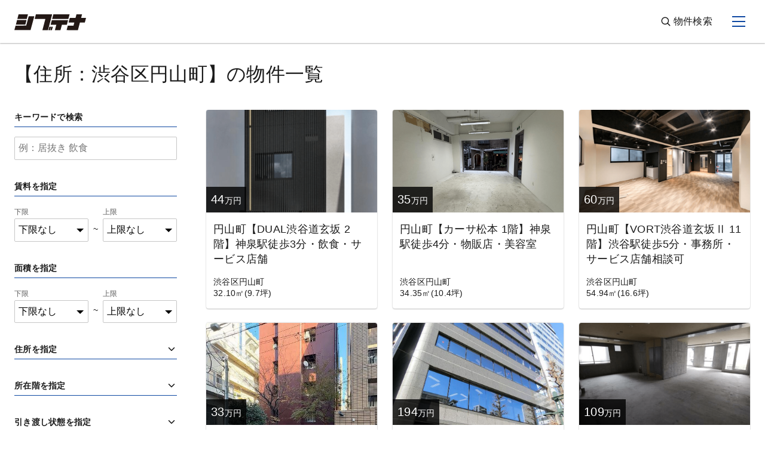

--- FILE ---
content_type: text/html; charset=UTF-8
request_url: https://shibutena.com/list/address/005_maruyamacho/
body_size: 13507
content:
<!DOCTYPE html>
<html lang="ja">
<head prefix="og: http://ogp.me/ns# fb: http://ogp.me/ns/fb# website: http://ogp.me/ns/website#">
   <meta charset="UTF-8">
   <meta name="viewport" content="width=device-width, initial-scale=1.0">
      <meta name="description" itemprop="description" content="渋谷駅周辺エリアに特化した、貸店舗、貸事務所などテナント物件の情報サイトです。飲食･美容室･クリニック･物販など、業種や業態に合わせた最適なテナント物件を紹介し、お客様の理想のお店づくりをサポートします。">
   <meta name="keywords" content="シブテナ,渋谷,貸店舗,貸オフィス,テナント">

      <meta property="fb:app_id" content="800050984262559" />
   <meta property="og:site_name" content="渋谷の貸店舗･貸事務所の物件情報ならシブテナ" />
   <meta property="og:title" content="渋谷区円山町 - 渋谷の貸店舗･貸事務所の物件情報ならシブテナ" />
   <meta property="og:type" content="article" />
   <meta property="og:url" content="https://shibutena.com/list/35909/" />
   <meta property="og:image" content="https://shibutena.com/wp_root/wp-content/themes/shibutena/images/ogp.jpg" />
   <meta property="og:description" content="渋谷駅周辺エリアに特化した、貸店舗、貸事務所などテナント物件の情報サイトです。飲食･美容室･クリニック･物販など、業種や業態に合わせた最適なテナント物件を紹介し、お客様の理想のお店づくりをサポートします。"/>
   <meta property="og:locale" content="ja_JP" />

      <meta name="twitter:card" content="summary_large_image">
   <meta name="twitter:site" content="@shibutena">

         <!-- Google Tag Manager -->
      <script>(function(w,d,s,l,i){w[l]=w[l]||[];w[l].push({'gtm.start':
      new Date().getTime(),event:'gtm.js'});var f=d.getElementsByTagName(s)[0],
      j=d.createElement(s),dl=l!='dataLayer'?'&l='+l:'';j.async=true;j.src=
      'https://www.googletagmanager.com/gtm.js?id='+i+dl;f.parentNode.insertBefore(j,f);
      })(window,document,'script','dataLayer','GTM-TC9SMB3');</script>
      <!-- End Google Tag Manager -->
   
      <link rel="apple-touch-icon" type="image/png" href="https://shibutena.com/apple-touch-icon-180x180.png">
   <link rel="icon" type="image/png" href="https://shibutena.com/icon-192x192.png">

      <link rel="preconnect" href="https://ajax.googleapis.com">
      <link rel="preconnect" href="https://cdnjs.cloudflare.com">

   <title>渋谷区円山町 - 渋谷の貸店舗･貸事務所の物件情報ならシブテナ</title>
	<style>img:is([sizes="auto" i], [sizes^="auto," i]) { contain-intrinsic-size: 3000px 1500px }</style>
	
		<!-- All in One SEO 4.9.0 - aioseo.com -->
	<meta name="robots" content="max-image-preview:large" />
	<link rel="canonical" href="https://shibutena.com/list/address/005_maruyamacho/" />
	<meta name="generator" content="All in One SEO (AIOSEO) 4.9.0" />
		<script type="application/ld+json" class="aioseo-schema">
			{"@context":"https:\/\/schema.org","@graph":[{"@type":"BreadcrumbList","@id":"https:\/\/shibutena.com\/list\/address\/005_maruyamacho\/#breadcrumblist","itemListElement":[{"@type":"ListItem","@id":"https:\/\/shibutena.com#listItem","position":1,"name":"Home","item":"https:\/\/shibutena.com","nextItem":{"@type":"ListItem","@id":"https:\/\/shibutena.com\/list\/address\/005_maruyamacho\/#listItem","name":"\u6e0b\u8c37\u533a\u5186\u5c71\u753a"}},{"@type":"ListItem","@id":"https:\/\/shibutena.com\/list\/address\/005_maruyamacho\/#listItem","position":2,"name":"\u6e0b\u8c37\u533a\u5186\u5c71\u753a","previousItem":{"@type":"ListItem","@id":"https:\/\/shibutena.com#listItem","name":"Home"}}]},{"@type":"CollectionPage","@id":"https:\/\/shibutena.com\/list\/address\/005_maruyamacho\/#collectionpage","url":"https:\/\/shibutena.com\/list\/address\/005_maruyamacho\/","name":"\u6e0b\u8c37\u533a\u5186\u5c71\u753a - \u6e0b\u8c37\u306e\u8cb8\u5e97\u8217\uff65\u8cb8\u4e8b\u52d9\u6240\u306e\u7269\u4ef6\u60c5\u5831\u306a\u3089\u30b7\u30d6\u30c6\u30ca","inLanguage":"ja","isPartOf":{"@id":"https:\/\/shibutena.com\/#website"},"breadcrumb":{"@id":"https:\/\/shibutena.com\/list\/address\/005_maruyamacho\/#breadcrumblist"}},{"@type":"Organization","@id":"https:\/\/shibutena.com\/#organization","name":"\u6e0b\u8c37\u306e\u8cb8\u5e97\u8217\uff65\u8cb8\u4e8b\u52d9\u6240\u306e\u7269\u4ef6\u60c5\u5831\u306a\u3089\u30b7\u30d6\u30c6\u30ca","description":"\u6e0b\u8c37\u99c5\u5468\u8fba\u30a8\u30ea\u30a2\u306b\u7279\u5316\u3057\u305f\u3001\u8cb8\u5e97\u8217\u3001\u8cb8\u4e8b\u52d9\u6240\u306a\u3069\u30c6\u30ca\u30f3\u30c8\u7269\u4ef6\u306e\u60c5\u5831\u30b5\u30a4\u30c8\u3067\u3059\u3002\u98f2\u98df\uff65\u7f8e\u5bb9\u5ba4\uff65\u30af\u30ea\u30cb\u30c3\u30af\uff65\u7269\u8ca9\u306a\u3069\u3001\u696d\u7a2e\u3084\u696d\u614b\u306b\u5408\u308f\u305b\u305f\u6700\u9069\u306a\u30c6\u30ca\u30f3\u30c8\u7269\u4ef6\u3092\u7d39\u4ecb\u3057\u3001\u304a\u5ba2\u69d8\u306e\u7406\u60f3\u306e\u304a\u5e97\u3065\u304f\u308a\u3092\u30b5\u30dd\u30fc\u30c8\u3057\u307e\u3059\u3002","url":"https:\/\/shibutena.com\/"},{"@type":"WebSite","@id":"https:\/\/shibutena.com\/#website","url":"https:\/\/shibutena.com\/","name":"\u6e0b\u8c37\u306e\u8cb8\u5e97\u8217\uff65\u8cb8\u4e8b\u52d9\u6240\u306e\u7269\u4ef6\u60c5\u5831\u306a\u3089\u30b7\u30d6\u30c6\u30ca","description":"\u6e0b\u8c37\u99c5\u5468\u8fba\u30a8\u30ea\u30a2\u306b\u7279\u5316\u3057\u305f\u3001\u8cb8\u5e97\u8217\u3001\u8cb8\u4e8b\u52d9\u6240\u306a\u3069\u30c6\u30ca\u30f3\u30c8\u7269\u4ef6\u306e\u60c5\u5831\u30b5\u30a4\u30c8\u3067\u3059\u3002\u98f2\u98df\uff65\u7f8e\u5bb9\u5ba4\uff65\u30af\u30ea\u30cb\u30c3\u30af\uff65\u7269\u8ca9\u306a\u3069\u3001\u696d\u7a2e\u3084\u696d\u614b\u306b\u5408\u308f\u305b\u305f\u6700\u9069\u306a\u30c6\u30ca\u30f3\u30c8\u7269\u4ef6\u3092\u7d39\u4ecb\u3057\u3001\u304a\u5ba2\u69d8\u306e\u7406\u60f3\u306e\u304a\u5e97\u3065\u304f\u308a\u3092\u30b5\u30dd\u30fc\u30c8\u3057\u307e\u3059\u3002","inLanguage":"ja","publisher":{"@id":"https:\/\/shibutena.com\/#organization"}}]}
		</script>
		<!-- All in One SEO -->

<link rel='dns-prefetch' href='//ajax.googleapis.com' />
<link rel='dns-prefetch' href='//cdnjs.cloudflare.com' />
<link rel="alternate" type="application/rss+xml" title="渋谷の貸店舗･貸事務所の物件情報ならシブテナ &raquo; 渋谷区円山町 住所 のフィード" href="https://shibutena.com/list/address/005_maruyamacho/feed/" />
<script type="text/javascript">
/* <![CDATA[ */
window._wpemojiSettings = {"baseUrl":"https:\/\/s.w.org\/images\/core\/emoji\/16.0.1\/72x72\/","ext":".png","svgUrl":"https:\/\/s.w.org\/images\/core\/emoji\/16.0.1\/svg\/","svgExt":".svg","source":{"concatemoji":"https:\/\/shibutena.com\/wp_root\/wp-includes\/js\/wp-emoji-release.min.js?ver=6.8.3"}};
/*! This file is auto-generated */
!function(s,n){var o,i,e;function c(e){try{var t={supportTests:e,timestamp:(new Date).valueOf()};sessionStorage.setItem(o,JSON.stringify(t))}catch(e){}}function p(e,t,n){e.clearRect(0,0,e.canvas.width,e.canvas.height),e.fillText(t,0,0);var t=new Uint32Array(e.getImageData(0,0,e.canvas.width,e.canvas.height).data),a=(e.clearRect(0,0,e.canvas.width,e.canvas.height),e.fillText(n,0,0),new Uint32Array(e.getImageData(0,0,e.canvas.width,e.canvas.height).data));return t.every(function(e,t){return e===a[t]})}function u(e,t){e.clearRect(0,0,e.canvas.width,e.canvas.height),e.fillText(t,0,0);for(var n=e.getImageData(16,16,1,1),a=0;a<n.data.length;a++)if(0!==n.data[a])return!1;return!0}function f(e,t,n,a){switch(t){case"flag":return n(e,"\ud83c\udff3\ufe0f\u200d\u26a7\ufe0f","\ud83c\udff3\ufe0f\u200b\u26a7\ufe0f")?!1:!n(e,"\ud83c\udde8\ud83c\uddf6","\ud83c\udde8\u200b\ud83c\uddf6")&&!n(e,"\ud83c\udff4\udb40\udc67\udb40\udc62\udb40\udc65\udb40\udc6e\udb40\udc67\udb40\udc7f","\ud83c\udff4\u200b\udb40\udc67\u200b\udb40\udc62\u200b\udb40\udc65\u200b\udb40\udc6e\u200b\udb40\udc67\u200b\udb40\udc7f");case"emoji":return!a(e,"\ud83e\udedf")}return!1}function g(e,t,n,a){var r="undefined"!=typeof WorkerGlobalScope&&self instanceof WorkerGlobalScope?new OffscreenCanvas(300,150):s.createElement("canvas"),o=r.getContext("2d",{willReadFrequently:!0}),i=(o.textBaseline="top",o.font="600 32px Arial",{});return e.forEach(function(e){i[e]=t(o,e,n,a)}),i}function t(e){var t=s.createElement("script");t.src=e,t.defer=!0,s.head.appendChild(t)}"undefined"!=typeof Promise&&(o="wpEmojiSettingsSupports",i=["flag","emoji"],n.supports={everything:!0,everythingExceptFlag:!0},e=new Promise(function(e){s.addEventListener("DOMContentLoaded",e,{once:!0})}),new Promise(function(t){var n=function(){try{var e=JSON.parse(sessionStorage.getItem(o));if("object"==typeof e&&"number"==typeof e.timestamp&&(new Date).valueOf()<e.timestamp+604800&&"object"==typeof e.supportTests)return e.supportTests}catch(e){}return null}();if(!n){if("undefined"!=typeof Worker&&"undefined"!=typeof OffscreenCanvas&&"undefined"!=typeof URL&&URL.createObjectURL&&"undefined"!=typeof Blob)try{var e="postMessage("+g.toString()+"("+[JSON.stringify(i),f.toString(),p.toString(),u.toString()].join(",")+"));",a=new Blob([e],{type:"text/javascript"}),r=new Worker(URL.createObjectURL(a),{name:"wpTestEmojiSupports"});return void(r.onmessage=function(e){c(n=e.data),r.terminate(),t(n)})}catch(e){}c(n=g(i,f,p,u))}t(n)}).then(function(e){for(var t in e)n.supports[t]=e[t],n.supports.everything=n.supports.everything&&n.supports[t],"flag"!==t&&(n.supports.everythingExceptFlag=n.supports.everythingExceptFlag&&n.supports[t]);n.supports.everythingExceptFlag=n.supports.everythingExceptFlag&&!n.supports.flag,n.DOMReady=!1,n.readyCallback=function(){n.DOMReady=!0}}).then(function(){return e}).then(function(){var e;n.supports.everything||(n.readyCallback(),(e=n.source||{}).concatemoji?t(e.concatemoji):e.wpemoji&&e.twemoji&&(t(e.twemoji),t(e.wpemoji)))}))}((window,document),window._wpemojiSettings);
/* ]]> */
</script>
<style id='wp-emoji-styles-inline-css' type='text/css'>

	img.wp-smiley, img.emoji {
		display: inline !important;
		border: none !important;
		box-shadow: none !important;
		height: 1em !important;
		width: 1em !important;
		margin: 0 0.07em !important;
		vertical-align: -0.1em !important;
		background: none !important;
		padding: 0 !important;
	}
</style>
<link rel='stylesheet' id='wp-block-library-css' href='https://shibutena.com/wp_root/wp-includes/css/dist/block-library/style.min.css?ver=6.8.3' type='text/css' media='all' />
<style id='classic-theme-styles-inline-css' type='text/css'>
/*! This file is auto-generated */
.wp-block-button__link{color:#fff;background-color:#32373c;border-radius:9999px;box-shadow:none;text-decoration:none;padding:calc(.667em + 2px) calc(1.333em + 2px);font-size:1.125em}.wp-block-file__button{background:#32373c;color:#fff;text-decoration:none}
</style>
<link rel='stylesheet' id='aioseo/css/src/vue/standalone/blocks/table-of-contents/global.scss-css' href='https://shibutena.com/wp_root/wp-content/plugins/all-in-one-seo-pack/dist/Lite/assets/css/table-of-contents/global.e90f6d47.css?ver=4.9.0' type='text/css' media='all' />
<style id='global-styles-inline-css' type='text/css'>
:root{--wp--preset--aspect-ratio--square: 1;--wp--preset--aspect-ratio--4-3: 4/3;--wp--preset--aspect-ratio--3-4: 3/4;--wp--preset--aspect-ratio--3-2: 3/2;--wp--preset--aspect-ratio--2-3: 2/3;--wp--preset--aspect-ratio--16-9: 16/9;--wp--preset--aspect-ratio--9-16: 9/16;--wp--preset--color--black: #000000;--wp--preset--color--cyan-bluish-gray: #abb8c3;--wp--preset--color--white: #ffffff;--wp--preset--color--pale-pink: #f78da7;--wp--preset--color--vivid-red: #cf2e2e;--wp--preset--color--luminous-vivid-orange: #ff6900;--wp--preset--color--luminous-vivid-amber: #fcb900;--wp--preset--color--light-green-cyan: #7bdcb5;--wp--preset--color--vivid-green-cyan: #00d084;--wp--preset--color--pale-cyan-blue: #8ed1fc;--wp--preset--color--vivid-cyan-blue: #0693e3;--wp--preset--color--vivid-purple: #9b51e0;--wp--preset--gradient--vivid-cyan-blue-to-vivid-purple: linear-gradient(135deg,rgba(6,147,227,1) 0%,rgb(155,81,224) 100%);--wp--preset--gradient--light-green-cyan-to-vivid-green-cyan: linear-gradient(135deg,rgb(122,220,180) 0%,rgb(0,208,130) 100%);--wp--preset--gradient--luminous-vivid-amber-to-luminous-vivid-orange: linear-gradient(135deg,rgba(252,185,0,1) 0%,rgba(255,105,0,1) 100%);--wp--preset--gradient--luminous-vivid-orange-to-vivid-red: linear-gradient(135deg,rgba(255,105,0,1) 0%,rgb(207,46,46) 100%);--wp--preset--gradient--very-light-gray-to-cyan-bluish-gray: linear-gradient(135deg,rgb(238,238,238) 0%,rgb(169,184,195) 100%);--wp--preset--gradient--cool-to-warm-spectrum: linear-gradient(135deg,rgb(74,234,220) 0%,rgb(151,120,209) 20%,rgb(207,42,186) 40%,rgb(238,44,130) 60%,rgb(251,105,98) 80%,rgb(254,248,76) 100%);--wp--preset--gradient--blush-light-purple: linear-gradient(135deg,rgb(255,206,236) 0%,rgb(152,150,240) 100%);--wp--preset--gradient--blush-bordeaux: linear-gradient(135deg,rgb(254,205,165) 0%,rgb(254,45,45) 50%,rgb(107,0,62) 100%);--wp--preset--gradient--luminous-dusk: linear-gradient(135deg,rgb(255,203,112) 0%,rgb(199,81,192) 50%,rgb(65,88,208) 100%);--wp--preset--gradient--pale-ocean: linear-gradient(135deg,rgb(255,245,203) 0%,rgb(182,227,212) 50%,rgb(51,167,181) 100%);--wp--preset--gradient--electric-grass: linear-gradient(135deg,rgb(202,248,128) 0%,rgb(113,206,126) 100%);--wp--preset--gradient--midnight: linear-gradient(135deg,rgb(2,3,129) 0%,rgb(40,116,252) 100%);--wp--preset--font-size--small: 13px;--wp--preset--font-size--medium: 20px;--wp--preset--font-size--large: 36px;--wp--preset--font-size--x-large: 42px;--wp--preset--spacing--20: 0.44rem;--wp--preset--spacing--30: 0.67rem;--wp--preset--spacing--40: 1rem;--wp--preset--spacing--50: 1.5rem;--wp--preset--spacing--60: 2.25rem;--wp--preset--spacing--70: 3.38rem;--wp--preset--spacing--80: 5.06rem;--wp--preset--shadow--natural: 6px 6px 9px rgba(0, 0, 0, 0.2);--wp--preset--shadow--deep: 12px 12px 50px rgba(0, 0, 0, 0.4);--wp--preset--shadow--sharp: 6px 6px 0px rgba(0, 0, 0, 0.2);--wp--preset--shadow--outlined: 6px 6px 0px -3px rgba(255, 255, 255, 1), 6px 6px rgba(0, 0, 0, 1);--wp--preset--shadow--crisp: 6px 6px 0px rgba(0, 0, 0, 1);}:where(.is-layout-flex){gap: 0.5em;}:where(.is-layout-grid){gap: 0.5em;}body .is-layout-flex{display: flex;}.is-layout-flex{flex-wrap: wrap;align-items: center;}.is-layout-flex > :is(*, div){margin: 0;}body .is-layout-grid{display: grid;}.is-layout-grid > :is(*, div){margin: 0;}:where(.wp-block-columns.is-layout-flex){gap: 2em;}:where(.wp-block-columns.is-layout-grid){gap: 2em;}:where(.wp-block-post-template.is-layout-flex){gap: 1.25em;}:where(.wp-block-post-template.is-layout-grid){gap: 1.25em;}.has-black-color{color: var(--wp--preset--color--black) !important;}.has-cyan-bluish-gray-color{color: var(--wp--preset--color--cyan-bluish-gray) !important;}.has-white-color{color: var(--wp--preset--color--white) !important;}.has-pale-pink-color{color: var(--wp--preset--color--pale-pink) !important;}.has-vivid-red-color{color: var(--wp--preset--color--vivid-red) !important;}.has-luminous-vivid-orange-color{color: var(--wp--preset--color--luminous-vivid-orange) !important;}.has-luminous-vivid-amber-color{color: var(--wp--preset--color--luminous-vivid-amber) !important;}.has-light-green-cyan-color{color: var(--wp--preset--color--light-green-cyan) !important;}.has-vivid-green-cyan-color{color: var(--wp--preset--color--vivid-green-cyan) !important;}.has-pale-cyan-blue-color{color: var(--wp--preset--color--pale-cyan-blue) !important;}.has-vivid-cyan-blue-color{color: var(--wp--preset--color--vivid-cyan-blue) !important;}.has-vivid-purple-color{color: var(--wp--preset--color--vivid-purple) !important;}.has-black-background-color{background-color: var(--wp--preset--color--black) !important;}.has-cyan-bluish-gray-background-color{background-color: var(--wp--preset--color--cyan-bluish-gray) !important;}.has-white-background-color{background-color: var(--wp--preset--color--white) !important;}.has-pale-pink-background-color{background-color: var(--wp--preset--color--pale-pink) !important;}.has-vivid-red-background-color{background-color: var(--wp--preset--color--vivid-red) !important;}.has-luminous-vivid-orange-background-color{background-color: var(--wp--preset--color--luminous-vivid-orange) !important;}.has-luminous-vivid-amber-background-color{background-color: var(--wp--preset--color--luminous-vivid-amber) !important;}.has-light-green-cyan-background-color{background-color: var(--wp--preset--color--light-green-cyan) !important;}.has-vivid-green-cyan-background-color{background-color: var(--wp--preset--color--vivid-green-cyan) !important;}.has-pale-cyan-blue-background-color{background-color: var(--wp--preset--color--pale-cyan-blue) !important;}.has-vivid-cyan-blue-background-color{background-color: var(--wp--preset--color--vivid-cyan-blue) !important;}.has-vivid-purple-background-color{background-color: var(--wp--preset--color--vivid-purple) !important;}.has-black-border-color{border-color: var(--wp--preset--color--black) !important;}.has-cyan-bluish-gray-border-color{border-color: var(--wp--preset--color--cyan-bluish-gray) !important;}.has-white-border-color{border-color: var(--wp--preset--color--white) !important;}.has-pale-pink-border-color{border-color: var(--wp--preset--color--pale-pink) !important;}.has-vivid-red-border-color{border-color: var(--wp--preset--color--vivid-red) !important;}.has-luminous-vivid-orange-border-color{border-color: var(--wp--preset--color--luminous-vivid-orange) !important;}.has-luminous-vivid-amber-border-color{border-color: var(--wp--preset--color--luminous-vivid-amber) !important;}.has-light-green-cyan-border-color{border-color: var(--wp--preset--color--light-green-cyan) !important;}.has-vivid-green-cyan-border-color{border-color: var(--wp--preset--color--vivid-green-cyan) !important;}.has-pale-cyan-blue-border-color{border-color: var(--wp--preset--color--pale-cyan-blue) !important;}.has-vivid-cyan-blue-border-color{border-color: var(--wp--preset--color--vivid-cyan-blue) !important;}.has-vivid-purple-border-color{border-color: var(--wp--preset--color--vivid-purple) !important;}.has-vivid-cyan-blue-to-vivid-purple-gradient-background{background: var(--wp--preset--gradient--vivid-cyan-blue-to-vivid-purple) !important;}.has-light-green-cyan-to-vivid-green-cyan-gradient-background{background: var(--wp--preset--gradient--light-green-cyan-to-vivid-green-cyan) !important;}.has-luminous-vivid-amber-to-luminous-vivid-orange-gradient-background{background: var(--wp--preset--gradient--luminous-vivid-amber-to-luminous-vivid-orange) !important;}.has-luminous-vivid-orange-to-vivid-red-gradient-background{background: var(--wp--preset--gradient--luminous-vivid-orange-to-vivid-red) !important;}.has-very-light-gray-to-cyan-bluish-gray-gradient-background{background: var(--wp--preset--gradient--very-light-gray-to-cyan-bluish-gray) !important;}.has-cool-to-warm-spectrum-gradient-background{background: var(--wp--preset--gradient--cool-to-warm-spectrum) !important;}.has-blush-light-purple-gradient-background{background: var(--wp--preset--gradient--blush-light-purple) !important;}.has-blush-bordeaux-gradient-background{background: var(--wp--preset--gradient--blush-bordeaux) !important;}.has-luminous-dusk-gradient-background{background: var(--wp--preset--gradient--luminous-dusk) !important;}.has-pale-ocean-gradient-background{background: var(--wp--preset--gradient--pale-ocean) !important;}.has-electric-grass-gradient-background{background: var(--wp--preset--gradient--electric-grass) !important;}.has-midnight-gradient-background{background: var(--wp--preset--gradient--midnight) !important;}.has-small-font-size{font-size: var(--wp--preset--font-size--small) !important;}.has-medium-font-size{font-size: var(--wp--preset--font-size--medium) !important;}.has-large-font-size{font-size: var(--wp--preset--font-size--large) !important;}.has-x-large-font-size{font-size: var(--wp--preset--font-size--x-large) !important;}
:where(.wp-block-post-template.is-layout-flex){gap: 1.25em;}:where(.wp-block-post-template.is-layout-grid){gap: 1.25em;}
:where(.wp-block-columns.is-layout-flex){gap: 2em;}:where(.wp-block-columns.is-layout-grid){gap: 2em;}
:root :where(.wp-block-pullquote){font-size: 1.5em;line-height: 1.6;}
</style>
<link rel='stylesheet' id='jquery-modal-css' href='https://cdnjs.cloudflare.com/ajax/libs/jquery-modal/0.9.1/jquery.modal.min.css' type='text/css' media='all' />
<link rel='stylesheet' id='style-css' href='https://shibutena.com/wp_root/wp-content/themes/shibutena/dist/css/style.css?ver=1725608466' type='text/css' media='all' />
<script type="text/javascript" src="https://ajax.googleapis.com/ajax/libs/jquery/3.4.1/jquery.min.js?ver=3.4.1" id="jquery-js"></script>
<link rel="https://api.w.org/" href="https://shibutena.com/wp-json/" /><link rel="alternate" title="JSON" type="application/json" href="https://shibutena.com/wp-json/wp/v2/address/26" /><link rel="EditURI" type="application/rsd+xml" title="RSD" href="https://shibutena.com/wp_root/xmlrpc.php?rsd" />

   
</head>

<body class="" itemscope itemtype="http://schema.org/WebPage">

   <!-- Google Tag Manager (noscript) -->
   <noscript><iframe src="https://www.googletagmanager.com/ns.html?id=GTM-TC9SMB3"
   height="0" width="0" style="display:none;visibility:hidden"></iframe></noscript>
   <!-- End Google Tag Manager (noscript) -->

   <script>
      window.fbAsyncInit = function() {
         FB.init({
            appId            : '800050984262559',
            autoLogAppEvents : true,
            xfbml            : true,
            version          : 'v10.0'
         });
      };
   </script>
   <script async defer crossorigin="anonymous" src="https://connect.facebook.net/en_US/sdk.js"></script>


<div class="p-nav-mask js-nav-mask"></div>

<header class="p-header" data-scroll-header>
   <nav class="p-globalNav js-globalNav" itemscope itemtype="http://schema.org/SiteNavigationElement">
      <div class="l-containerFull p-globalNav__container">
         <div class="p-globalNav__logo">
            <a href="https://shibutena.com" class="link-hover-decoration-none u-block">
               <img src="https://shibutena.com/wp_root/wp-content/themes/shibutena/images/common/logo_shibutena.svg" alt="シブテナ">
            </a>
         </div>
         <div class="p-globalNav__primaryLinks">
            <div class="c-visuallyHidden u-display-none u-inline-block--md u-pr-xxs--md" itemprop="hasPart" itemscope itemtype="http://schema.org/WebPage">
               <a href="https://shibutena.com/about" class="c-btn c-btn--textLink c-btn--size16" style="vertical-align: middle;" itemprop="url"><span itemprop="name">はじめての方へ</span></a>
            </div>
            <div class="u-inline-block u-pr-xs u-pr-sm--lg" itemprop="hasPart" itemscope itemtype="http://schema.org/WebPage">
               <a href="https://shibutena.com/search" class="c-btn c-btn--textLink c-btn--size16" style="vertical-align: middle;" itemprop="url"><svg class="c-icon-search" fill="none" height="24" stroke="currentColor" stroke-linecap="round" stroke-linejoin="round" stroke-width="2" viewBox="0 0 24 24" width="24" xmlns="http://www.w3.org/2000/svg"><circle cx="10.5" cy="10.5" r="7.5"/><line x1="21" x2="15.8" y1="21" y2="15.8"/></svg><span class="u-pl-xxxs" itemprop="name">物件検索</span></a>
            </div>
         </div>
         <div class="p-globalNavTriggerBtn js-globalNavTriggerBtn">
            <span class="p-globalNavTriggerBtn__bar top"></span>
            <span class="p-globalNavTriggerBtn__bar mid"></span>
            <span class="p-globalNavTriggerBtn__bar bottom"></span>
         </div>
         <div class="p-globalNav__contentWrapper js-globalNavToggleContent">
            <ul class="p-globalNav__contentList js-nestedContentWrapper">
               <li class="p-globalNav__contentListItem">
                  <a class="link-hover-light p-globalNav__contentListItemLink" href="https://shibutena.com">
                     <span>トップページ</span><svg class="c-icon-arrow c-icon-arrow--right" fill="none" height="24" stroke="currentColor" stroke-linecap="round" stroke-linejoin="round" stroke-width="2" viewBox="0 0 24 24" width="24" xmlns="http://www.w3.org/2000/svg"><polyline points="9 18 15 12 9 6"/></svg>                  </a>
               </li>
               <li class="c-visuallyHidden p-globalNav__contentListItem" itemprop="hasPart" itemscope itemtype="http://schema.org/WebPage">
                  <a class="link-hover-color-primary p-globalNav__contentListItemLink" href="https://shibutena.com/about" itemprop="url">
                     <span itemprop="name">はじめての方へ</span><svg class="c-icon-arrow c-icon-arrow--right" fill="none" height="24" stroke="currentColor" stroke-linecap="round" stroke-linejoin="round" stroke-width="2" viewBox="0 0 24 24" width="24" xmlns="http://www.w3.org/2000/svg"><polyline points="9 18 15 12 9 6"/></svg>                  </a>
               </li>
               <li class="p-globalNav__contentListItem" itemprop="hasPart" itemscope itemtype="http://schema.org/CollectionPage">
                  <a class="link-hover-color-primary p-globalNav__contentListItemLink" href="https://shibutena.com/list" itemprop="url">
                     <span itemprop="name">物件一覧</span><svg class="c-icon-arrow c-icon-arrow--right" fill="none" height="24" stroke="currentColor" stroke-linecap="round" stroke-linejoin="round" stroke-width="2" viewBox="0 0 24 24" width="24" xmlns="http://www.w3.org/2000/svg"><polyline points="9 18 15 12 9 6"/></svg>                  </a>
               </li>
                              <li class="p-globalNav__contentListItem u-display-none" itemprop="hasPart" itemscope itemtype="http://schema.org/WebPage">
                  <a class="link-hover-color-primary p-globalNav__contentListItemLink" href="https://shibutena.com" itemprop="url">
                     <span itemprop="name">出店サポート</span><svg class="c-icon-arrow c-icon-arrow--right" fill="none" height="24" stroke="currentColor" stroke-linecap="round" stroke-linejoin="round" stroke-width="2" viewBox="0 0 24 24" width="24" xmlns="http://www.w3.org/2000/svg"><polyline points="9 18 15 12 9 6"/></svg>                  </a>
               </li>
                              <li class="p-globalNav__contentListItem u-display-none" itemprop="hasPart" itemscope itemtype="http://schema.org/AboutPage">
                  <a class="link-hover-color-primary p-globalNav__contentListItemLink" href="https://shibutena.com" itemprop="url">
                     <span itemprop="name">退去サポート</span><svg class="c-icon-arrow c-icon-arrow--right" fill="none" height="24" stroke="currentColor" stroke-linecap="round" stroke-linejoin="round" stroke-width="2" viewBox="0 0 24 24" width="24" xmlns="http://www.w3.org/2000/svg"><polyline points="9 18 15 12 9 6"/></svg>                  </a>
               </li>
               <li class="p-globalNav__contentListItem" itemprop="hasPart" itemscope itemtype="http://schema.org/CollectionPage">
                  <a class="link-hover-color-primary p-globalNav__contentListItemLink" href="https://shibutena.com/interview" itemprop="url">
                     <span itemprop="name">インタビュー</span><svg class="c-icon-arrow c-icon-arrow--right" fill="none" height="24" stroke="currentColor" stroke-linecap="round" stroke-linejoin="round" stroke-width="2" viewBox="0 0 24 24" width="24" xmlns="http://www.w3.org/2000/svg"><polyline points="9 18 15 12 9 6"/></svg>                  </a>
               </li>
               <li class="p-globalNav__contentListItem" itemprop="hasPart" itemscope itemtype="http://schema.org/CollectionPage">
                  <a class="link-hover-color-primary p-globalNav__contentListItemLink" href="https://shibutena.com/local_information" itemprop="url">
                     <span itemprop="name">渋谷の地域情報</span><svg class="c-icon-arrow c-icon-arrow--right" fill="none" height="24" stroke="currentColor" stroke-linecap="round" stroke-linejoin="round" stroke-width="2" viewBox="0 0 24 24" width="24" xmlns="http://www.w3.org/2000/svg"><polyline points="9 18 15 12 9 6"/></svg>                  </a>
               </li>
               <li class="p-globalNav__contentListItem" itemprop="hasPart" itemscope itemtype="http://schema.org/CollectionPage">
                  <a class="link-hover-color-primary p-globalNav__contentListItemLink" href="https://shibutena.com/column" itemprop="url">
                     <span itemprop="name">不動産の豆知識</span><svg class="c-icon-arrow c-icon-arrow--right" fill="none" height="24" stroke="currentColor" stroke-linecap="round" stroke-linejoin="round" stroke-width="2" viewBox="0 0 24 24" width="24" xmlns="http://www.w3.org/2000/svg"><polyline points="9 18 15 12 9 6"/></svg>                  </a>
               </li>
               <li class="p-globalNav__contentListItem" itemprop="hasPart" itemscope itemtype="http://schema.org/CollectionPage">
                  <a class="link-hover-color-primary p-globalNav__contentListItemLink" href="https://shibutena.com/contracted_property" itemprop="url">
                     <span itemprop="name">成約テナント</span><svg class="c-icon-arrow c-icon-arrow--right" fill="none" height="24" stroke="currentColor" stroke-linecap="round" stroke-linejoin="round" stroke-width="2" viewBox="0 0 24 24" width="24" xmlns="http://www.w3.org/2000/svg"><polyline points="9 18 15 12 9 6"/></svg>                  </a>
               </li>
               <li class="p-globalNav__contentListItem" itemprop="hasPart" itemscope itemtype="http://schema.org/CollectionPage">
                  <a class="link-hover-color-primary p-globalNav__contentListItemLink" href="https://shibutena.com/tenant_data" itemprop="url">
                     <span itemprop="name">テナント統計データ</span><svg class="c-icon-arrow c-icon-arrow--right" fill="none" height="24" stroke="currentColor" stroke-linecap="round" stroke-linejoin="round" stroke-width="2" viewBox="0 0 24 24" width="24" xmlns="http://www.w3.org/2000/svg"><polyline points="9 18 15 12 9 6"/></svg>                  </a>
               </li>
               <li class="p-globalNav__contentListItem" itemprop="hasPart" itemscope itemtype="http://schema.org/CollectionPage">
                  <a class="link-hover-color-primary p-globalNav__contentListItemLink" href="https://shibutena.com/news" itemprop="url">
                     <span itemprop="name">ニュースリリース</span><svg class="c-icon-arrow c-icon-arrow--right" fill="none" height="24" stroke="currentColor" stroke-linecap="round" stroke-linejoin="round" stroke-width="2" viewBox="0 0 24 24" width="24" xmlns="http://www.w3.org/2000/svg"><polyline points="9 18 15 12 9 6"/></svg>                  </a>
               </li>
               <li class="p-globalNav__contentListItem" itemprop="hasPart" itemscope itemtype="http://schema.org/WebPage">
                  <a class="link-hover-color-primary p-globalNav__contentListItemLink" href="https://shibutena.com/access" itemprop="url">
                     <span itemprop="name">店舗のご案内(アクセス)</span><svg class="c-icon-arrow c-icon-arrow--right" fill="none" height="24" stroke="currentColor" stroke-linecap="round" stroke-linejoin="round" stroke-width="2" viewBox="0 0 24 24" width="24" xmlns="http://www.w3.org/2000/svg"><polyline points="9 18 15 12 9 6"/></svg>                  </a>
               </li>
               <li class="p-globalNav__contentListItem" itemprop="hasPart" itemscope itemtype="http://schema.org/ContactPage">
                  <a class="link-hover-color-primary p-globalNav__contentListItemLink" href="https://shibutena.com/contact" itemprop="url">
                     <span itemprop="name">お問い合わせ</span><svg class="c-icon-arrow c-icon-arrow--right" fill="none" height="24" stroke="currentColor" stroke-linecap="round" stroke-linejoin="round" stroke-width="2" viewBox="0 0 24 24" width="24" xmlns="http://www.w3.org/2000/svg"><polyline points="9 18 15 12 9 6"/></svg>                  </a>
               </li>
            </ul>
         </div>
      </div>
   </nav>
</header>

<main class="u-mb-xxl">
   <section class="u-mt-md u-mb-lg">
      <div class="l-container l-container--upLargeLg">
         <h1 class="u-fs-28 u-fs-32--md u-weight--normal">【住所：渋谷区円山町】の物件一覧</h1>
      </div>
   </section>

   <div>
      <div class="l-container l-container--upLargeLg">
         <div class="grid-wrapper grid-wrapper--full">
            <div class="row cols-gutter--lg">
               <div class="col-xs-12 col-lg-3">
                  <div class="p-propertyArchiveSearchiRefine u-mb-md u-display-none--lg">
                     <a href="#search-refine-modal" rel="modal:open" class="link-hover-decoration-none c-btn c-btn--size18 c-btn--widthFull p-propertyArchiveSearchiRefine__trigger u-bg-color-primary-bg">
                        <span class="p-propertyArchiveSearchiRefine__text u-pr-xxxs">絞り込み検索</span>
                        <span class="p-propertyArchiveSearchiRefine__icon"><svg class="c-icon-plus" fill="none" height="24" stroke="currentColor" stroke-linecap="round" stroke-linejoin="round" stroke-width="2" viewBox="0 0 24 24" width="24" xmlns="http://www.w3.org/2000/svg"><line x1="12" x2="12" y1="5" y2="19"/><line x1="5" x2="19" y1="12" y2="12"/></svg></span>
                     </a>
                     <div id="search-refine-modal" class="modal modal--widthFull">
                              <form method="get" id="fvSearchform" action="https://shibutena.com">
         <div class="">
            <input type="hidden" name="search_target" value="property">

            <input type="hidden" name="s" id="s" placeholder="検索" />
            <div class="p-propertySearchItem u-mb-md u-mb-lg--lg">
               <h2 class="p-propertySearchItem__heading u-pb-xxxs u-mb-sm u-fs-14 u-weight--bold">キーワードで検索</h2>
               <div class="c-form-text">
                  <input id="s" type="text" name="s" value="" placeholder="例：居抜き 飲食">
               </div>
            </div>

            <div class="p-propertySearchItem u-mb-md u-mb-lg--lg">
               <h2 class="p-propertySearchItem__heading u-pb-xxxs u-mb-sm u-fs-14 u-weight--bold">賃料を指定</h2>
               <div class="grid-wrapper p-propertySearchItem__rangeSelectRowWrapper">
                  <div class="row">
                     <div class="col-xs-6">
                        <div class="u-fs-12 u-color--gray">下限</div>
                        <div class="c-form-select">
                           <div class="c-form-select__inner">
                              <select name="rent_limit_lower">
                                 <option value="" selected>下限なし</option>
                                                                                                            <option value="100000">10万円</option>
                                                                           <option value="200000">20万円</option>
                                                                           <option value="300000">30万円</option>
                                                                           <option value="400000">40万円</option>
                                                                           <option value="500000">50万円</option>
                                                                           <option value="600000">60万円</option>
                                                                           <option value="700000">70万円</option>
                                                                           <option value="800000">80万円</option>
                                                                           <option value="900000">90万円</option>
                                                                           <option value="1000000">100万円</option>
                                                                           <option value="1200000">120万円</option>
                                                                           <option value="1400000">140万円</option>
                                                                           <option value="1600000">160万円</option>
                                                                           <option value="1800000">180万円</option>
                                                                           <option value="2000000">200万円</option>
                                                                                                   </select>
                           </div>
                        </div>
                     </div>
                     <div class="col-xs-6">
                        <div class="u-fs-12 u-color--gray">上限</div>
                        <div class="c-form-select">
                           <div class="c-form-select__inner">
                              <select name="rent_limit_upper">
                                                                                                            <option value="100000">10万円</option>
                                                                           <option value="200000">20万円</option>
                                                                           <option value="300000">30万円</option>
                                                                           <option value="400000">40万円</option>
                                                                           <option value="500000">50万円</option>
                                                                           <option value="600000">60万円</option>
                                                                           <option value="700000">70万円</option>
                                                                           <option value="800000">80万円</option>
                                                                           <option value="900000">90万円</option>
                                                                           <option value="1000000">100万円</option>
                                                                           <option value="1200000">120万円</option>
                                                                           <option value="1400000">140万円</option>
                                                                           <option value="1600000">160万円</option>
                                                                           <option value="1800000">180万円</option>
                                                                           <option value="2000000">200万円</option>
                                                                                                      <option value="" selected>上限なし</option>
                              </select>
                           </div>
                        </div>
                     </div>
                  </div>
               </div>
            </div>

            <div class="p-propertySearchItem u-mb-md u-mb-lg--lg">
               <h2 class="p-propertySearchItem__heading u-pb-xxxs u-mb-sm u-fs-14 u-weight--bold">面積を指定</h2>
               <div class="grid-wrapper p-propertySearchItem__rangeSelectRowWrapper">
                  <div class="row ">
                     <div class="col-xs-6">
                        <div class="u-fs-12 u-color--gray">下限</div>
                        <div class="c-form-select">
                           <div class="c-form-select__inner">
                              <select name="area_size_limit_lower">
                                 <option value="" selected>下限なし</option>
                                                                                                            <option value="20">20㎡</option>
                                                                           <option value="40">40㎡</option>
                                                                           <option value="60">60㎡</option>
                                                                           <option value="80">80㎡</option>
                                                                           <option value="100">100㎡</option>
                                                                           <option value="125">125㎡</option>
                                                                           <option value="150">150㎡</option>
                                                                           <option value="175">175㎡</option>
                                                                           <option value="200">200㎡</option>
                                                                                                   </select>
                           </div>
                        </div>
                     </div>
                     <div class="col-xs-6">
                        <div class="u-fs-12 u-color--gray">上限</div>
                        <div class="c-form-select">
                           <div class="c-form-select__inner">
                              <select name="area_size_limit_upper">
                                                                                                            <option value="20">20㎡</option>
                                                                           <option value="40">40㎡</option>
                                                                           <option value="60">60㎡</option>
                                                                           <option value="80">80㎡</option>
                                                                           <option value="100">100㎡</option>
                                                                           <option value="125">125㎡</option>
                                                                           <option value="150">150㎡</option>
                                                                           <option value="175">175㎡</option>
                                                                           <option value="200">200㎡</option>
                                                                                                      <option value="" selected>上限なし</option>
                              </select>
                           </div>
                        </div>
                     </div>
                  </div>
               </div>
            </div>

            <div class="p-propertySearchItem u-mb-md u-mb-lg--lg">
               <h2 class="p-propertySearchItem__heading p-propertySearchItem__heading--toggleTrigger u-pb-xxxs u-mb-sm u-fs-14 u-weight--bold" data-toggle-target="address">
                  住所を指定
                  <span class="p-propertySearchItem__headingToggleTriggerIcon"><svg class="c-icon-arrow c-icon-arrow--bottom" fill="none" height="24" stroke="currentColor" stroke-linecap="round" stroke-linejoin="round" stroke-width="2" viewBox="0 0 24 24" width="24" xmlns="http://www.w3.org/2000/svg"><polyline points="9 18 15 12 9 6"/></svg></span>
               </h2>
                                 <div class="grid-wrapper grid-wrapper--full p-propertySearchItem__ToggleContents u-fs-14" data-toggle-id="address" style="display: none;">
                     <div class="row cols-gutter--sm">
                                                                                                                                    <div class="col-xs-12 u-weight--bold ">
                                 渋谷区                              </div>
                                                                                                                     <div class="col-xs-12 u-mb-xxxs ">
                                    渋谷エリア                                 </div>
                                                                                    <div class="col-xs-6 col-lg-12 u-mb-xxs">
                              <label class="c-checkboxLabel u-width-100">
                                 <input class="c-checkboxLabel__checkbox" type="checkbox" name="addresses[]" value="001_udagawacho">
                                 <span class="c-checkboxLabel__text">宇田川町</span>
                              </label>
                           </div>
                                                                                                                                    <div class="col-xs-6 col-lg-12 u-mb-xxs">
                              <label class="c-checkboxLabel u-width-100">
                                 <input class="c-checkboxLabel__checkbox" type="checkbox" name="addresses[]" value="002_dogenzaka_1">
                                 <span class="c-checkboxLabel__text">道玄坂一丁目</span>
                              </label>
                           </div>
                                                                                                                                    <div class="col-xs-6 col-lg-12 u-mb-xxs">
                              <label class="c-checkboxLabel u-width-100">
                                 <input class="c-checkboxLabel__checkbox" type="checkbox" name="addresses[]" value="002_dogenzaka_2">
                                 <span class="c-checkboxLabel__text">道玄坂二丁目</span>
                              </label>
                           </div>
                                                                                                                                    <div class="col-xs-6 col-lg-12 u-mb-xxs">
                              <label class="c-checkboxLabel u-width-100">
                                 <input class="c-checkboxLabel__checkbox" type="checkbox" name="addresses[]" value="003_shibuya_1">
                                 <span class="c-checkboxLabel__text">渋谷一丁目</span>
                              </label>
                           </div>
                                                                                                                                    <div class="col-xs-6 col-lg-12 u-mb-xxs">
                              <label class="c-checkboxLabel u-width-100">
                                 <input class="c-checkboxLabel__checkbox" type="checkbox" name="addresses[]" value="003_shibuya_2">
                                 <span class="c-checkboxLabel__text">渋谷二丁目</span>
                              </label>
                           </div>
                                                                                                                                    <div class="col-xs-6 col-lg-12 u-mb-xxs">
                              <label class="c-checkboxLabel u-width-100">
                                 <input class="c-checkboxLabel__checkbox" type="checkbox" name="addresses[]" value="003_shibuya_3">
                                 <span class="c-checkboxLabel__text">渋谷三丁目</span>
                              </label>
                           </div>
                                                                                                                                    <div class="col-xs-6 col-lg-12 u-mb-xxs">
                              <label class="c-checkboxLabel u-width-100">
                                 <input class="c-checkboxLabel__checkbox" type="checkbox" name="addresses[]" value="003_shibuya_4">
                                 <span class="c-checkboxLabel__text">渋谷四丁目</span>
                              </label>
                           </div>
                                                                                                                                    <div class="col-xs-6 col-lg-12 u-mb-xxs">
                              <label class="c-checkboxLabel u-width-100">
                                 <input class="c-checkboxLabel__checkbox" type="checkbox" name="addresses[]" value="004_jinnan_1">
                                 <span class="c-checkboxLabel__text">神南一丁目</span>
                              </label>
                           </div>
                                                                                                                                    <div class="col-xs-6 col-lg-12 u-mb-xxs">
                              <label class="c-checkboxLabel u-width-100">
                                 <input class="c-checkboxLabel__checkbox" type="checkbox" name="addresses[]" value="004_jinnan_2">
                                 <span class="c-checkboxLabel__text">神南二丁目</span>
                              </label>
                           </div>
                                                                                                                                    <div class="col-xs-6 col-lg-12 u-mb-xxs">
                              <label class="c-checkboxLabel u-width-100">
                                 <input class="c-checkboxLabel__checkbox" type="checkbox" name="addresses[]" value="005_maruyamacho">
                                 <span class="c-checkboxLabel__text">円山町</span>
                              </label>
                           </div>
                                                                                                                                    <div class="col-xs-6 col-lg-12 u-mb-xxs">
                              <label class="c-checkboxLabel u-width-100">
                                 <input class="c-checkboxLabel__checkbox" type="checkbox" name="addresses[]" value="006_shinsen">
                                 <span class="c-checkboxLabel__text">神泉町</span>
                              </label>
                           </div>
                                                                                                                                    <div class="col-xs-6 col-lg-12 u-mb-xxs">
                              <label class="c-checkboxLabel u-width-100">
                                 <input class="c-checkboxLabel__checkbox" type="checkbox" name="addresses[]" value="007_shoutou_1">
                                 <span class="c-checkboxLabel__text">松濤一丁目</span>
                              </label>
                           </div>
                                                                                                                                    <div class="col-xs-6 col-lg-12 u-mb-xxs">
                              <label class="c-checkboxLabel u-width-100">
                                 <input class="c-checkboxLabel__checkbox" type="checkbox" name="addresses[]" value="007_shoutou_2">
                                 <span class="c-checkboxLabel__text">松濤二丁目</span>
                              </label>
                           </div>
                                                                                                                                    <div class="col-xs-6 col-lg-12 u-mb-xxs">
                              <label class="c-checkboxLabel u-width-100">
                                 <input class="c-checkboxLabel__checkbox" type="checkbox" name="addresses[]" value="008_kamiyamacho">
                                 <span class="c-checkboxLabel__text">神山町</span>
                              </label>
                           </div>
                                                                                                                                    <div class="col-xs-6 col-lg-12 u-mb-xxs">
                              <label class="c-checkboxLabel u-width-100">
                                 <input class="c-checkboxLabel__checkbox" type="checkbox" name="addresses[]" value="009_sakuragaokacho">
                                 <span class="c-checkboxLabel__text">桜丘町</span>
                              </label>
                           </div>
                                                                                                                                                                        <div class="col-xs-12 u-mb-xxxs u-mt-xxs u-mt-xxxs--lg">
                                    原宿エリア                                 </div>
                                                                                    <div class="col-xs-6 col-lg-12 u-mb-xxs">
                              <label class="c-checkboxLabel u-width-100">
                                 <input class="c-checkboxLabel__checkbox" type="checkbox" name="addresses[]" value="010_jingumae_1">
                                 <span class="c-checkboxLabel__text">神宮前一丁目</span>
                              </label>
                           </div>
                                                                                                                                    <div class="col-xs-6 col-lg-12 u-mb-xxs">
                              <label class="c-checkboxLabel u-width-100">
                                 <input class="c-checkboxLabel__checkbox" type="checkbox" name="addresses[]" value="010_jingumae_2">
                                 <span class="c-checkboxLabel__text">神宮前二丁目</span>
                              </label>
                           </div>
                                                                                                                                    <div class="col-xs-6 col-lg-12 u-mb-xxs">
                              <label class="c-checkboxLabel u-width-100">
                                 <input class="c-checkboxLabel__checkbox" type="checkbox" name="addresses[]" value="010_jingumae_3">
                                 <span class="c-checkboxLabel__text">神宮前三丁目</span>
                              </label>
                           </div>
                                                                                                                                    <div class="col-xs-6 col-lg-12 u-mb-xxs">
                              <label class="c-checkboxLabel u-width-100">
                                 <input class="c-checkboxLabel__checkbox" type="checkbox" name="addresses[]" value="010_jingumae_4">
                                 <span class="c-checkboxLabel__text">神宮前四丁目</span>
                              </label>
                           </div>
                                                                                                                                    <div class="col-xs-6 col-lg-12 u-mb-xxs">
                              <label class="c-checkboxLabel u-width-100">
                                 <input class="c-checkboxLabel__checkbox" type="checkbox" name="addresses[]" value="010_jingumae_5">
                                 <span class="c-checkboxLabel__text">神宮前五丁目</span>
                              </label>
                           </div>
                                                                                                                                    <div class="col-xs-6 col-lg-12 u-mb-xxs">
                              <label class="c-checkboxLabel u-width-100">
                                 <input class="c-checkboxLabel__checkbox" type="checkbox" name="addresses[]" value="010_jingumae_6">
                                 <span class="c-checkboxLabel__text">神宮前六丁目</span>
                              </label>
                           </div>
                                                                                                                                                                        <div class="col-xs-12 u-mb-xxxs u-mt-xxs u-mt-xxxs--lg">
                                    代官山エリア                                 </div>
                                                                                    <div class="col-xs-6 col-lg-12 u-mb-xxs">
                              <label class="c-checkboxLabel u-width-100">
                                 <input class="c-checkboxLabel__checkbox" type="checkbox" name="addresses[]" value="020_daikanyamacho">
                                 <span class="c-checkboxLabel__text">代官山町</span>
                              </label>
                           </div>
                                                                                                                                    <div class="col-xs-6 col-lg-12 u-mb-xxs">
                              <label class="c-checkboxLabel u-width-100">
                                 <input class="c-checkboxLabel__checkbox" type="checkbox" name="addresses[]" value="021_sarugakucho">
                                 <span class="c-checkboxLabel__text">猿楽町</span>
                              </label>
                           </div>
                                                                                                                                    <div class="col-xs-6 col-lg-12 u-mb-xxs">
                              <label class="c-checkboxLabel u-width-100">
                                 <input class="c-checkboxLabel__checkbox" type="checkbox" name="addresses[]" value="022_ebisu_nishi_1">
                                 <span class="c-checkboxLabel__text">恵比寿西一丁目</span>
                              </label>
                           </div>
                                                                                                                                    <div class="col-xs-6 col-lg-12 u-mb-xxs">
                              <label class="c-checkboxLabel u-width-100">
                                 <input class="c-checkboxLabel__checkbox" type="checkbox" name="addresses[]" value="022_ebisu_nishi_2">
                                 <span class="c-checkboxLabel__text">恵比寿西二丁目</span>
                              </label>
                           </div>
                                                                                                                                    <div class="col-xs-6 col-lg-12 u-mb-xxs">
                              <label class="c-checkboxLabel u-width-100">
                                 <input class="c-checkboxLabel__checkbox" type="checkbox" name="addresses[]" value="023_uguisudani">
                                 <span class="c-checkboxLabel__text">鶯谷町</span>
                              </label>
                           </div>
                                                                                                                                    <div class="col-xs-6 col-lg-12 u-mb-xxs">
                              <label class="c-checkboxLabel u-width-100">
                                 <input class="c-checkboxLabel__checkbox" type="checkbox" name="addresses[]" value="024_hachiyama">
                                 <span class="c-checkboxLabel__text">鉢山町</span>
                              </label>
                           </div>
                                                                                                                                    <div class="col-xs-6 col-lg-12 u-mb-xxs">
                              <label class="c-checkboxLabel u-width-100">
                                 <input class="c-checkboxLabel__checkbox" type="checkbox" name="addresses[]" value="025_nanpeidai">
                                 <span class="c-checkboxLabel__text">南平台町</span>
                              </label>
                           </div>
                                                                                                                                                                        <div class="col-xs-12 u-mb-xxxs u-mt-xxs u-mt-xxxs--lg">
                                    恵比寿エリア                                 </div>
                                                                                    <div class="col-xs-6 col-lg-12 u-mb-xxs">
                              <label class="c-checkboxLabel u-width-100">
                                 <input class="c-checkboxLabel__checkbox" type="checkbox" name="addresses[]" value="030_ebisu_minami_1">
                                 <span class="c-checkboxLabel__text">恵比寿南一丁目</span>
                              </label>
                           </div>
                                                                                                                                    <div class="col-xs-6 col-lg-12 u-mb-xxs">
                              <label class="c-checkboxLabel u-width-100">
                                 <input class="c-checkboxLabel__checkbox" type="checkbox" name="addresses[]" value="030_ebisu_minami_2">
                                 <span class="c-checkboxLabel__text">恵比寿南二丁目</span>
                              </label>
                           </div>
                                                                                                                                    <div class="col-xs-6 col-lg-12 u-mb-xxs">
                              <label class="c-checkboxLabel u-width-100">
                                 <input class="c-checkboxLabel__checkbox" type="checkbox" name="addresses[]" value="030_ebisu_minami_3">
                                 <span class="c-checkboxLabel__text">恵比寿南三丁目</span>
                              </label>
                           </div>
                                                                                                                                    <div class="col-xs-6 col-lg-12 u-mb-xxs">
                              <label class="c-checkboxLabel u-width-100">
                                 <input class="c-checkboxLabel__checkbox" type="checkbox" name="addresses[]" value="031_ebisu_1">
                                 <span class="c-checkboxLabel__text">恵比寿一丁目</span>
                              </label>
                           </div>
                                                                                                                                    <div class="col-xs-6 col-lg-12 u-mb-xxs">
                              <label class="c-checkboxLabel u-width-100">
                                 <input class="c-checkboxLabel__checkbox" type="checkbox" name="addresses[]" value="031_ebisu_2">
                                 <span class="c-checkboxLabel__text">恵比寿二丁目</span>
                              </label>
                           </div>
                                                                                                                                    <div class="col-xs-6 col-lg-12 u-mb-xxs">
                              <label class="c-checkboxLabel u-width-100">
                                 <input class="c-checkboxLabel__checkbox" type="checkbox" name="addresses[]" value="031_ebisu_3">
                                 <span class="c-checkboxLabel__text">恵比寿三丁目</span>
                              </label>
                           </div>
                                                                                                                                    <div class="col-xs-6 col-lg-12 u-mb-xxs">
                              <label class="c-checkboxLabel u-width-100">
                                 <input class="c-checkboxLabel__checkbox" type="checkbox" name="addresses[]" value="031_ebisu_4">
                                 <span class="c-checkboxLabel__text">恵比寿四丁目</span>
                              </label>
                           </div>
                                                                                                                                    <div class="col-xs-6 col-lg-12 u-mb-xxs">
                              <label class="c-checkboxLabel u-width-100">
                                 <input class="c-checkboxLabel__checkbox" type="checkbox" name="addresses[]" value="032_higashi_1">
                                 <span class="c-checkboxLabel__text">東一丁目</span>
                              </label>
                           </div>
                                                                                                                                    <div class="col-xs-6 col-lg-12 u-mb-xxs">
                              <label class="c-checkboxLabel u-width-100">
                                 <input class="c-checkboxLabel__checkbox" type="checkbox" name="addresses[]" value="032_higashi_2">
                                 <span class="c-checkboxLabel__text">東二丁目</span>
                              </label>
                           </div>
                                                                                                                                    <div class="col-xs-6 col-lg-12 u-mb-xxs">
                              <label class="c-checkboxLabel u-width-100">
                                 <input class="c-checkboxLabel__checkbox" type="checkbox" name="addresses[]" value="032_higashi_3">
                                 <span class="c-checkboxLabel__text">東三丁目</span>
                              </label>
                           </div>
                                                                                                                                    <div class="col-xs-6 col-lg-12 u-mb-xxs">
                              <label class="c-checkboxLabel u-width-100">
                                 <input class="c-checkboxLabel__checkbox" type="checkbox" name="addresses[]" value="032_higashi_4">
                                 <span class="c-checkboxLabel__text">東四丁目</span>
                              </label>
                           </div>
                                                                                                                                    <div class="col-xs-6 col-lg-12 u-mb-xxs">
                              <label class="c-checkboxLabel u-width-100">
                                 <input class="c-checkboxLabel__checkbox" type="checkbox" name="addresses[]" value="033_hiroo_1">
                                 <span class="c-checkboxLabel__text">広尾一丁目</span>
                              </label>
                           </div>
                                                                                                                                    <div class="col-xs-6 col-lg-12 u-mb-xxs">
                              <label class="c-checkboxLabel u-width-100">
                                 <input class="c-checkboxLabel__checkbox" type="checkbox" name="addresses[]" value="033_hiroo_3">
                                 <span class="c-checkboxLabel__text">広尾三丁目</span>
                              </label>
                           </div>
                                                                                                                                    <div class="col-xs-6 col-lg-12 u-mb-xxs">
                              <label class="c-checkboxLabel u-width-100">
                                 <input class="c-checkboxLabel__checkbox" type="checkbox" name="addresses[]" value="033_hiroo_5">
                                 <span class="c-checkboxLabel__text">広尾五丁目</span>
                              </label>
                           </div>
                                                                                                                                                                        <div class="col-xs-12 u-mb-xxxs u-mt-xxs u-mt-xxxs--lg">
                                    その他渋谷区                                 </div>
                                                                                    <div class="col-xs-6 col-lg-12 u-mb-xxs">
                              <label class="c-checkboxLabel u-width-100">
                                 <input class="c-checkboxLabel__checkbox" type="checkbox" name="addresses[]" value="040_sendagaya_1">
                                 <span class="c-checkboxLabel__text">千駄ヶ谷一丁目</span>
                              </label>
                           </div>
                                                                                                                                    <div class="col-xs-6 col-lg-12 u-mb-xxs">
                              <label class="c-checkboxLabel u-width-100">
                                 <input class="c-checkboxLabel__checkbox" type="checkbox" name="addresses[]" value="041_tomigaya">
                                 <span class="c-checkboxLabel__text">富ヶ谷</span>
                              </label>
                           </div>
                                                                                                            <div class="col-xs-12 u-weight--bold u-mt-xxxs">
                                 港区                              </div>
                                                                                                                     <div class="col-xs-12 u-mb-xxxs ">
                                    青山エリア                                 </div>
                                                                                    <div class="col-xs-6 col-lg-12 u-mb-xxs">
                              <label class="c-checkboxLabel u-width-100">
                                 <input class="c-checkboxLabel__checkbox" type="checkbox" name="addresses[]" value="100_kita_aoyama_1">
                                 <span class="c-checkboxLabel__text">北青山一丁目</span>
                              </label>
                           </div>
                                                                                                                                    <div class="col-xs-6 col-lg-12 u-mb-xxs">
                              <label class="c-checkboxLabel u-width-100">
                                 <input class="c-checkboxLabel__checkbox" type="checkbox" name="addresses[]" value="100_kita_aoyama_2">
                                 <span class="c-checkboxLabel__text">北青山二丁目</span>
                              </label>
                           </div>
                                                                                                                                    <div class="col-xs-6 col-lg-12 u-mb-xxs">
                              <label class="c-checkboxLabel u-width-100">
                                 <input class="c-checkboxLabel__checkbox" type="checkbox" name="addresses[]" value="100_kita_aoyama_3">
                                 <span class="c-checkboxLabel__text">北青山三丁目</span>
                              </label>
                           </div>
                                                                                                                                    <div class="col-xs-6 col-lg-12 u-mb-xxs">
                              <label class="c-checkboxLabel u-width-100">
                                 <input class="c-checkboxLabel__checkbox" type="checkbox" name="addresses[]" value="101_minami_aoyama_1">
                                 <span class="c-checkboxLabel__text">南青山一丁目</span>
                              </label>
                           </div>
                                                                                                                                    <div class="col-xs-6 col-lg-12 u-mb-xxs">
                              <label class="c-checkboxLabel u-width-100">
                                 <input class="c-checkboxLabel__checkbox" type="checkbox" name="addresses[]" value="101_minami_aoyama_2">
                                 <span class="c-checkboxLabel__text">南青山二丁目</span>
                              </label>
                           </div>
                                                                                                                                    <div class="col-xs-6 col-lg-12 u-mb-xxs">
                              <label class="c-checkboxLabel u-width-100">
                                 <input class="c-checkboxLabel__checkbox" type="checkbox" name="addresses[]" value="101_minami_aoyama_3">
                                 <span class="c-checkboxLabel__text">南青山三丁目</span>
                              </label>
                           </div>
                                                                                                                                    <div class="col-xs-6 col-lg-12 u-mb-xxs">
                              <label class="c-checkboxLabel u-width-100">
                                 <input class="c-checkboxLabel__checkbox" type="checkbox" name="addresses[]" value="101_minami_aoyama_4">
                                 <span class="c-checkboxLabel__text">南青山四丁目</span>
                              </label>
                           </div>
                                                                                                                                    <div class="col-xs-6 col-lg-12 u-mb-xxs">
                              <label class="c-checkboxLabel u-width-100">
                                 <input class="c-checkboxLabel__checkbox" type="checkbox" name="addresses[]" value="101_minami_aoyama_5">
                                 <span class="c-checkboxLabel__text">南青山五丁目</span>
                              </label>
                           </div>
                                                                                                                                    <div class="col-xs-6 col-lg-12 u-mb-xxs">
                              <label class="c-checkboxLabel u-width-100">
                                 <input class="c-checkboxLabel__checkbox" type="checkbox" name="addresses[]" value="101_minami_aoyama_6">
                                 <span class="c-checkboxLabel__text">南青山六丁目</span>
                              </label>
                           </div>
                                                                                                                                    <div class="col-xs-6 col-lg-12 u-mb-xxs">
                              <label class="c-checkboxLabel u-width-100">
                                 <input class="c-checkboxLabel__checkbox" type="checkbox" name="addresses[]" value="101_minami_aoyama_7">
                                 <span class="c-checkboxLabel__text">南青山七丁目</span>
                              </label>
                           </div>
                                                                                                            <div class="col-xs-12 u-weight--bold u-mt-xxxs">
                                 目黒区                              </div>
                                                                                                                     <div class="col-xs-12 u-mb-xxxs ">
                                    中目黒エリア                                 </div>
                                                                                    <div class="col-xs-6 col-lg-12 u-mb-xxs">
                              <label class="c-checkboxLabel u-width-100">
                                 <input class="c-checkboxLabel__checkbox" type="checkbox" name="addresses[]" value="200_aobadai_1">
                                 <span class="c-checkboxLabel__text">青葉台一丁目</span>
                              </label>
                           </div>
                                                                                                                                    <div class="col-xs-6 col-lg-12 u-mb-xxs">
                              <label class="c-checkboxLabel u-width-100">
                                 <input class="c-checkboxLabel__checkbox" type="checkbox" name="addresses[]" value="200_aobadai_2">
                                 <span class="c-checkboxLabel__text">青葉台二丁目</span>
                              </label>
                           </div>
                                                                                                                                    <div class="col-xs-6 col-lg-12 u-mb-xxs">
                              <label class="c-checkboxLabel u-width-100">
                                 <input class="c-checkboxLabel__checkbox" type="checkbox" name="addresses[]" value="200_aobadai_3">
                                 <span class="c-checkboxLabel__text">青葉台三丁目</span>
                              </label>
                           </div>
                                                                                                                                    <div class="col-xs-6 col-lg-12 u-mb-xxs">
                              <label class="c-checkboxLabel u-width-100">
                                 <input class="c-checkboxLabel__checkbox" type="checkbox" name="addresses[]" value="200_aobadai_4">
                                 <span class="c-checkboxLabel__text">青葉台四丁目</span>
                              </label>
                           </div>
                                                                                                                                    <div class="col-xs-6 col-lg-12 u-mb-xxs">
                              <label class="c-checkboxLabel u-width-100">
                                 <input class="c-checkboxLabel__checkbox" type="checkbox" name="addresses[]" value="201_oohashi_1">
                                 <span class="c-checkboxLabel__text">大橋一丁目</span>
                              </label>
                           </div>
                                                                                                                                    <div class="col-xs-6 col-lg-12 u-mb-xxs">
                              <label class="c-checkboxLabel u-width-100">
                                 <input class="c-checkboxLabel__checkbox" type="checkbox" name="addresses[]" value="201_oohashi_2">
                                 <span class="c-checkboxLabel__text">大橋二丁目</span>
                              </label>
                           </div>
                                                                                                                                    <div class="col-xs-6 col-lg-12 u-mb-xxs">
                              <label class="c-checkboxLabel u-width-100">
                                 <input class="c-checkboxLabel__checkbox" type="checkbox" name="addresses[]" value="202_kamimeguro_1">
                                 <span class="c-checkboxLabel__text">上目黒一丁目</span>
                              </label>
                           </div>
                                                                                                                                    <div class="col-xs-6 col-lg-12 u-mb-xxs">
                              <label class="c-checkboxLabel u-width-100">
                                 <input class="c-checkboxLabel__checkbox" type="checkbox" name="addresses[]" value="202_kamimeguro_2">
                                 <span class="c-checkboxLabel__text">上目黒二丁目</span>
                              </label>
                           </div>
                                                                                                                                    <div class="col-xs-6 col-lg-12 u-mb-xxs">
                              <label class="c-checkboxLabel u-width-100">
                                 <input class="c-checkboxLabel__checkbox" type="checkbox" name="addresses[]" value="202_kamimeguro_3">
                                 <span class="c-checkboxLabel__text">上目黒三丁目</span>
                              </label>
                           </div>
                                                                                                                                    <div class="col-xs-6 col-lg-12 u-mb-xxs">
                              <label class="c-checkboxLabel u-width-100">
                                 <input class="c-checkboxLabel__checkbox" type="checkbox" name="addresses[]" value="202_kamimeguro_4">
                                 <span class="c-checkboxLabel__text">上目黒四丁目</span>
                              </label>
                           </div>
                                                                                                                                    <div class="col-xs-6 col-lg-12 u-mb-xxs">
                              <label class="c-checkboxLabel u-width-100">
                                 <input class="c-checkboxLabel__checkbox" type="checkbox" name="addresses[]" value="202_kamimeguro_5">
                                 <span class="c-checkboxLabel__text">上目黒五丁目</span>
                              </label>
                           </div>
                                                                                                                                    <div class="col-xs-6 col-lg-12 u-mb-xxs">
                              <label class="c-checkboxLabel u-width-100">
                                 <input class="c-checkboxLabel__checkbox" type="checkbox" name="addresses[]" value="203_nakameguro_1">
                                 <span class="c-checkboxLabel__text">中目黒一丁目</span>
                              </label>
                           </div>
                                                                                                                                    <div class="col-xs-6 col-lg-12 u-mb-xxs">
                              <label class="c-checkboxLabel u-width-100">
                                 <input class="c-checkboxLabel__checkbox" type="checkbox" name="addresses[]" value="203_nakameguro_2">
                                 <span class="c-checkboxLabel__text">中目黒二丁目</span>
                              </label>
                           </div>
                                                                                                                                    <div class="col-xs-6 col-lg-12 u-mb-xxs">
                              <label class="c-checkboxLabel u-width-100">
                                 <input class="c-checkboxLabel__checkbox" type="checkbox" name="addresses[]" value="203_nakameguro_3">
                                 <span class="c-checkboxLabel__text">中目黒三丁目</span>
                              </label>
                           </div>
                                                                                                                                    <div class="col-xs-6 col-lg-12 u-mb-xxs">
                              <label class="c-checkboxLabel u-width-100">
                                 <input class="c-checkboxLabel__checkbox" type="checkbox" name="addresses[]" value="203_nakameguro_4">
                                 <span class="c-checkboxLabel__text">中目黒四丁目</span>
                              </label>
                           </div>
                                                                                                                                    <div class="col-xs-6 col-lg-12 u-mb-xxs">
                              <label class="c-checkboxLabel u-width-100">
                                 <input class="c-checkboxLabel__checkbox" type="checkbox" name="addresses[]" value="203_nakameguro_5">
                                 <span class="c-checkboxLabel__text">中目黒五丁目</span>
                              </label>
                           </div>
                                                                                                                                    <div class="col-xs-6 col-lg-12 u-mb-xxs">
                              <label class="c-checkboxLabel u-width-100">
                                 <input class="c-checkboxLabel__checkbox" type="checkbox" name="addresses[]" value="204_higashiyama_1">
                                 <span class="c-checkboxLabel__text">東山一丁目</span>
                              </label>
                           </div>
                                                                                                                                    <div class="col-xs-6 col-lg-12 u-mb-xxs">
                              <label class="c-checkboxLabel u-width-100">
                                 <input class="c-checkboxLabel__checkbox" type="checkbox" name="addresses[]" value="204_higashiyama_2">
                                 <span class="c-checkboxLabel__text">東山二丁目</span>
                              </label>
                           </div>
                                                                                                                                    <div class="col-xs-6 col-lg-12 u-mb-xxs">
                              <label class="c-checkboxLabel u-width-100">
                                 <input class="c-checkboxLabel__checkbox" type="checkbox" name="addresses[]" value="204_higashiyama_3">
                                 <span class="c-checkboxLabel__text">東山三丁目</span>
                              </label>
                           </div>
                                                                                                                                    <div class="col-xs-6 col-lg-12 u-mb-xxs">
                              <label class="c-checkboxLabel u-width-100">
                                 <input class="c-checkboxLabel__checkbox" type="checkbox" name="addresses[]" value="205_mita_1">
                                 <span class="c-checkboxLabel__text">三田一丁目</span>
                              </label>
                           </div>
                                                                                                                                    <div class="col-xs-6 col-lg-12 u-mb-xxs">
                              <label class="c-checkboxLabel u-width-100">
                                 <input class="c-checkboxLabel__checkbox" type="checkbox" name="addresses[]" value="205_mita_2">
                                 <span class="c-checkboxLabel__text">三田二丁目</span>
                              </label>
                           </div>
                                                                                                                                    <div class="col-xs-6 col-lg-12 u-mb-xxs">
                              <label class="c-checkboxLabel u-width-100">
                                 <input class="c-checkboxLabel__checkbox" type="checkbox" name="addresses[]" value="205_mita_3">
                                 <span class="c-checkboxLabel__text">三田三丁目</span>
                              </label>
                           </div>
                                                                                                                                    <div class="col-xs-6 col-lg-12 u-mb-xxs">
                              <label class="c-checkboxLabel u-width-100">
                                 <input class="c-checkboxLabel__checkbox" type="checkbox" name="addresses[]" value="206_meguro_1">
                                 <span class="c-checkboxLabel__text">目黒一丁目</span>
                              </label>
                           </div>
                                                                                                                                                                  <div class="col-xs-12 u-weight--bold u-mt-xxxs">
                                                               </div>
                                                                                                                                          <div class="col-xs-6 col-lg-12 u-mb-xxs">
                              <label class="c-checkboxLabel u-width-100">
                                 <input class="c-checkboxLabel__checkbox" type="checkbox" name="addresses[]" value="999_others">
                                 <span class="c-checkboxLabel__text">その他</span>
                              </label>
                           </div>
                                             </div>
                  </div>
                           </div>

            <div class="p-propertySearchItem u-mb-md u-mb-lg--lg">
               <h2 class="p-propertySearchItem__heading p-propertySearchItem__heading--toggleTrigger u-pb-xxxs u-mb-sm u-fs-14 u-weight--bold" data-toggle-target="location_floor">
                  所在階を指定
                  <span class="p-propertySearchItem__headingToggleTriggerIcon"><svg class="c-icon-arrow c-icon-arrow--bottom" fill="none" height="24" stroke="currentColor" stroke-linecap="round" stroke-linejoin="round" stroke-width="2" viewBox="0 0 24 24" width="24" xmlns="http://www.w3.org/2000/svg"><polyline points="9 18 15 12 9 6"/></svg></span>
               </h2>
                                 <div class="grid-wrapper grid-wrapper--full p-propertySearchItem__ToggleContents u-fs-14" data-toggle-id="location_floor" style="display: none;">
                     <div class="row cols-gutter--sm">
                                                   <div class="col-xs-6 col-lg-12 u-mb-xxs">
                              <label class="c-checkboxLabel u-width-100">
                                 <input class="c-checkboxLabel__checkbox" type="checkbox" name="location_floors[]" value="00_b1f-lower">
                                 <span class="c-checkboxLabel__text">B1階以下</span>
                              </label>
                           </div>
                                                   <div class="col-xs-6 col-lg-12 u-mb-xxs">
                              <label class="c-checkboxLabel u-width-100">
                                 <input class="c-checkboxLabel__checkbox" type="checkbox" name="location_floors[]" value="01_1f">
                                 <span class="c-checkboxLabel__text">1階</span>
                              </label>
                           </div>
                                                   <div class="col-xs-6 col-lg-12 u-mb-xxs">
                              <label class="c-checkboxLabel u-width-100">
                                 <input class="c-checkboxLabel__checkbox" type="checkbox" name="location_floors[]" value="02_2f">
                                 <span class="c-checkboxLabel__text">2階</span>
                              </label>
                           </div>
                                                   <div class="col-xs-6 col-lg-12 u-mb-xxs">
                              <label class="c-checkboxLabel u-width-100">
                                 <input class="c-checkboxLabel__checkbox" type="checkbox" name="location_floors[]" value="03_3f-upper">
                                 <span class="c-checkboxLabel__text">3階以上</span>
                              </label>
                           </div>
                                             </div>
                  </div>
                           </div>

            <div class="p-propertySearchItem u-mb-md u-mb-lg--lg">
               <h2 class="p-propertySearchItem__heading p-propertySearchItem__heading--toggleTrigger u-pb-xxxs u-mb-sm u-fs-14 u-weight--bold" data-toggle-target="transfer_condition">
                  引き渡し状態を指定
                  <span class="p-propertySearchItem__headingToggleTriggerIcon"><svg class="c-icon-arrow c-icon-arrow--bottom" fill="none" height="24" stroke="currentColor" stroke-linecap="round" stroke-linejoin="round" stroke-width="2" viewBox="0 0 24 24" width="24" xmlns="http://www.w3.org/2000/svg"><polyline points="9 18 15 12 9 6"/></svg></span>
               </h2>
                                 <div class="grid-wrapper grid-wrapper--full p-propertySearchItem__ToggleContents u-fs-14" data-toggle-id="transfer_condition" style="display: none;">
                     <div class="row cols-gutter--sm">
                                                   <div class="col-xs-6 col-lg-12 u-mb-xxs">
                              <label class="c-checkboxLabel u-width-100">
                                 <input class="c-checkboxLabel__checkbox" type="checkbox" name="transfer_conditions[]" value="furnished">
                                 <span class="c-checkboxLabel__text">居抜き</span>
                              </label>
                           </div>
                                                   <div class="col-xs-6 col-lg-12 u-mb-xxs">
                              <label class="c-checkboxLabel u-width-100">
                                 <input class="c-checkboxLabel__checkbox" type="checkbox" name="transfer_conditions[]" value="skeleton">
                                 <span class="c-checkboxLabel__text">スケルトン</span>
                              </label>
                           </div>
                                                   <div class="col-xs-6 col-lg-12 u-mb-xxs">
                              <label class="c-checkboxLabel u-width-100">
                                 <input class="c-checkboxLabel__checkbox" type="checkbox" name="transfer_conditions[]" value="office">
                                 <span class="c-checkboxLabel__text">事務所仕様</span>
                              </label>
                           </div>
                                                   <div class="col-xs-6 col-lg-12 u-mb-xxs">
                              <label class="c-checkboxLabel u-width-100">
                                 <input class="c-checkboxLabel__checkbox" type="checkbox" name="transfer_conditions[]" value="residence">
                                 <span class="c-checkboxLabel__text">住居仕様</span>
                              </label>
                           </div>
                                                   <div class="col-xs-6 col-lg-12 u-mb-xxs">
                              <label class="c-checkboxLabel u-width-100">
                                 <input class="c-checkboxLabel__checkbox" type="checkbox" name="transfer_conditions[]" value="%e7%8f%be%e7%8a%b6">
                                 <span class="c-checkboxLabel__text">現状</span>
                              </label>
                           </div>
                                             </div>
                  </div>
                           </div>

            <div class="p-propertySearchItem u-mb-md u-mb-lg--lg">
               <h2 class="p-propertySearchItem__heading p-propertySearchItem__heading--toggleTrigger u-pb-xxxs u-mb-sm u-fs-14 u-weight--bold" data-toggle-target="use">
                  用途を指定
                  <span class="p-propertySearchItem__headingToggleTriggerIcon"><svg class="c-icon-arrow c-icon-arrow--bottom" fill="none" height="24" stroke="currentColor" stroke-linecap="round" stroke-linejoin="round" stroke-width="2" viewBox="0 0 24 24" width="24" xmlns="http://www.w3.org/2000/svg"><polyline points="9 18 15 12 9 6"/></svg></span>
               </h2>
                                 <div class="grid-wrapper grid-wrapper--full p-propertySearchItem__ToggleContents u-fs-14" data-toggle-id="use" style="display: none;">
                     <div class="row cols-gutter--sm">
                                                   <div class="col-xs-6 col-lg-12 u-mb-xxs">
                              <label class="c-checkboxLabel u-width-100">
                                 <input class="c-checkboxLabel__checkbox" type="checkbox" name="uses[]" value="01_restaurant_light">
                                 <span class="c-checkboxLabel__text">飲食</span>
                              </label>
                           </div>
                                                   <div class="col-xs-6 col-lg-12 u-mb-xxs">
                              <label class="c-checkboxLabel u-width-100">
                                 <input class="c-checkboxLabel__checkbox" type="checkbox" name="uses[]" value="02_restaurant_heavy">
                                 <span class="c-checkboxLabel__text">重飲食</span>
                              </label>
                           </div>
                                                   <div class="col-xs-6 col-lg-12 u-mb-xxs">
                              <label class="c-checkboxLabel u-width-100">
                                 <input class="c-checkboxLabel__checkbox" type="checkbox" name="uses[]" value="03_hair_salon">
                                 <span class="c-checkboxLabel__text">美容室</span>
                              </label>
                           </div>
                                                   <div class="col-xs-6 col-lg-12 u-mb-xxs">
                              <label class="c-checkboxLabel u-width-100">
                                 <input class="c-checkboxLabel__checkbox" type="checkbox" name="uses[]" value="04_nail_eyelashes">
                                 <span class="c-checkboxLabel__text">ネイル･マツエク</span>
                              </label>
                           </div>
                                                   <div class="col-xs-6 col-lg-12 u-mb-xxs">
                              <label class="c-checkboxLabel u-width-100">
                                 <input class="c-checkboxLabel__checkbox" type="checkbox" name="uses[]" value="05_esthetic_massage">
                                 <span class="c-checkboxLabel__text">エステ･マッサージ</span>
                              </label>
                           </div>
                                                   <div class="col-xs-6 col-lg-12 u-mb-xxs">
                              <label class="c-checkboxLabel u-width-100">
                                 <input class="c-checkboxLabel__checkbox" type="checkbox" name="uses[]" value="06_clinic">
                                 <span class="c-checkboxLabel__text">クリニック</span>
                              </label>
                           </div>
                                                   <div class="col-xs-6 col-lg-12 u-mb-xxs">
                              <label class="c-checkboxLabel u-width-100">
                                 <input class="c-checkboxLabel__checkbox" type="checkbox" name="uses[]" value="07_studio">
                                 <span class="c-checkboxLabel__text">スタジオ･ジム</span>
                              </label>
                           </div>
                                                   <div class="col-xs-6 col-lg-12 u-mb-xxs">
                              <label class="c-checkboxLabel u-width-100">
                                 <input class="c-checkboxLabel__checkbox" type="checkbox" name="uses[]" value="08_store">
                                 <span class="c-checkboxLabel__text">物販</span>
                              </label>
                           </div>
                                                   <div class="col-xs-6 col-lg-12 u-mb-xxs">
                              <label class="c-checkboxLabel u-width-100">
                                 <input class="c-checkboxLabel__checkbox" type="checkbox" name="uses[]" value="09_office">
                                 <span class="c-checkboxLabel__text">事務所</span>
                              </label>
                           </div>
                                                   <div class="col-xs-6 col-lg-12 u-mb-xxs">
                              <label class="c-checkboxLabel u-width-100">
                                 <input class="c-checkboxLabel__checkbox" type="checkbox" name="uses[]" value="99_other-use">
                                 <span class="c-checkboxLabel__text">その他用途</span>
                              </label>
                           </div>
                                             </div>
                  </div>
                           </div>

            <div class="p-propertySearchItem u-mb-md u-mb-sm--lg">
               <h2 class="p-propertySearchItem__heading p-propertySearchItem__heading--toggleTrigger u-pb-xxxs u-mb-sm u-fs-14 u-weight--bold" data-toggle-target="feature">
                  特徴を指定
                  <span class="p-propertySearchItem__headingToggleTriggerIcon"><svg class="c-icon-arrow c-icon-arrow--bottom" fill="none" height="24" stroke="currentColor" stroke-linecap="round" stroke-linejoin="round" stroke-width="2" viewBox="0 0 24 24" width="24" xmlns="http://www.w3.org/2000/svg"><polyline points="9 18 15 12 9 6"/></svg></span>
               </h2>
                                 <div class="grid-wrapper grid-wrapper--full p-propertySearchItem__ToggleContents u-fs-14" data-toggle-id="feature" style="display: none;">
                     <div class="row cols-gutter--sm">
                                                   <div class="col-xs-6 col-lg-12 u-mb-xxs">
                              <label class="c-checkboxLabel u-width-100">
                                 <input class="c-checkboxLabel__checkbox" type="checkbox" name="features[]" value="01_roadside">
                                 <span class="c-checkboxLabel__text">路面店</span>
                              </label>
                           </div>
                                                   <div class="col-xs-6 col-lg-12 u-mb-xxs">
                              <label class="c-checkboxLabel u-width-100">
                                 <input class="c-checkboxLabel__checkbox" type="checkbox" name="features[]" value="02_noticeable">
                                 <span class="c-checkboxLabel__text">視認性が良い</span>
                              </label>
                           </div>
                                                   <div class="col-xs-6 col-lg-12 u-mb-xxs">
                              <label class="c-checkboxLabel u-width-100">
                                 <input class="c-checkboxLabel__checkbox" type="checkbox" name="features[]" value="03_own_stairs">
                                 <span class="c-checkboxLabel__text">独立階段あり</span>
                              </label>
                           </div>
                                                   <div class="col-xs-6 col-lg-12 u-mb-xxs">
                              <label class="c-checkboxLabel u-width-100">
                                 <input class="c-checkboxLabel__checkbox" type="checkbox" name="features[]" value="04_high_ceiling">
                                 <span class="c-checkboxLabel__text">天井が高い</span>
                              </label>
                           </div>
                                             </div>
                  </div>
                           </div>
         </div>

         <div class="p-property-search__submitBox u-pt-xxs u-pt-sm--md u-pb-xxs u-pb-sm--lg">
            <div class="">
               <button class="c-btn c-btn--colorPrimary c-btn--size16 c-btn--widthFull" type="submit">検索する</button>
            </div>
         </div>

      </form>
                        <div class="u-align-center u-mt-sm u-mb-xxs">
                           <a class="link-underline u-inline-block" href="#" rel="modal:close">条件指定を閉じる</a>
                        </div>
                     </div>
                  </div>
                  <div class="u-display-none u-block--lg">
                           <form method="get" id="fvSearchform" action="https://shibutena.com">
         <div class="">
            <input type="hidden" name="search_target" value="property">

            <input type="hidden" name="s" id="s" placeholder="検索" />
            <div class="p-propertySearchItem u-mb-md u-mb-lg--lg">
               <h2 class="p-propertySearchItem__heading u-pb-xxxs u-mb-sm u-fs-14 u-weight--bold">キーワードで検索</h2>
               <div class="c-form-text">
                  <input id="s" type="text" name="s" value="" placeholder="例：居抜き 飲食">
               </div>
            </div>

            <div class="p-propertySearchItem u-mb-md u-mb-lg--lg">
               <h2 class="p-propertySearchItem__heading u-pb-xxxs u-mb-sm u-fs-14 u-weight--bold">賃料を指定</h2>
               <div class="grid-wrapper p-propertySearchItem__rangeSelectRowWrapper">
                  <div class="row">
                     <div class="col-xs-6">
                        <div class="u-fs-12 u-color--gray">下限</div>
                        <div class="c-form-select">
                           <div class="c-form-select__inner">
                              <select name="rent_limit_lower">
                                 <option value="" selected>下限なし</option>
                                                                                                            <option value="100000">10万円</option>
                                                                           <option value="200000">20万円</option>
                                                                           <option value="300000">30万円</option>
                                                                           <option value="400000">40万円</option>
                                                                           <option value="500000">50万円</option>
                                                                           <option value="600000">60万円</option>
                                                                           <option value="700000">70万円</option>
                                                                           <option value="800000">80万円</option>
                                                                           <option value="900000">90万円</option>
                                                                           <option value="1000000">100万円</option>
                                                                           <option value="1200000">120万円</option>
                                                                           <option value="1400000">140万円</option>
                                                                           <option value="1600000">160万円</option>
                                                                           <option value="1800000">180万円</option>
                                                                           <option value="2000000">200万円</option>
                                                                                                   </select>
                           </div>
                        </div>
                     </div>
                     <div class="col-xs-6">
                        <div class="u-fs-12 u-color--gray">上限</div>
                        <div class="c-form-select">
                           <div class="c-form-select__inner">
                              <select name="rent_limit_upper">
                                                                                                            <option value="100000">10万円</option>
                                                                           <option value="200000">20万円</option>
                                                                           <option value="300000">30万円</option>
                                                                           <option value="400000">40万円</option>
                                                                           <option value="500000">50万円</option>
                                                                           <option value="600000">60万円</option>
                                                                           <option value="700000">70万円</option>
                                                                           <option value="800000">80万円</option>
                                                                           <option value="900000">90万円</option>
                                                                           <option value="1000000">100万円</option>
                                                                           <option value="1200000">120万円</option>
                                                                           <option value="1400000">140万円</option>
                                                                           <option value="1600000">160万円</option>
                                                                           <option value="1800000">180万円</option>
                                                                           <option value="2000000">200万円</option>
                                                                                                      <option value="" selected>上限なし</option>
                              </select>
                           </div>
                        </div>
                     </div>
                  </div>
               </div>
            </div>

            <div class="p-propertySearchItem u-mb-md u-mb-lg--lg">
               <h2 class="p-propertySearchItem__heading u-pb-xxxs u-mb-sm u-fs-14 u-weight--bold">面積を指定</h2>
               <div class="grid-wrapper p-propertySearchItem__rangeSelectRowWrapper">
                  <div class="row ">
                     <div class="col-xs-6">
                        <div class="u-fs-12 u-color--gray">下限</div>
                        <div class="c-form-select">
                           <div class="c-form-select__inner">
                              <select name="area_size_limit_lower">
                                 <option value="" selected>下限なし</option>
                                                                                                            <option value="20">20㎡</option>
                                                                           <option value="40">40㎡</option>
                                                                           <option value="60">60㎡</option>
                                                                           <option value="80">80㎡</option>
                                                                           <option value="100">100㎡</option>
                                                                           <option value="125">125㎡</option>
                                                                           <option value="150">150㎡</option>
                                                                           <option value="175">175㎡</option>
                                                                           <option value="200">200㎡</option>
                                                                                                   </select>
                           </div>
                        </div>
                     </div>
                     <div class="col-xs-6">
                        <div class="u-fs-12 u-color--gray">上限</div>
                        <div class="c-form-select">
                           <div class="c-form-select__inner">
                              <select name="area_size_limit_upper">
                                                                                                            <option value="20">20㎡</option>
                                                                           <option value="40">40㎡</option>
                                                                           <option value="60">60㎡</option>
                                                                           <option value="80">80㎡</option>
                                                                           <option value="100">100㎡</option>
                                                                           <option value="125">125㎡</option>
                                                                           <option value="150">150㎡</option>
                                                                           <option value="175">175㎡</option>
                                                                           <option value="200">200㎡</option>
                                                                                                      <option value="" selected>上限なし</option>
                              </select>
                           </div>
                        </div>
                     </div>
                  </div>
               </div>
            </div>

            <div class="p-propertySearchItem u-mb-md u-mb-lg--lg">
               <h2 class="p-propertySearchItem__heading p-propertySearchItem__heading--toggleTrigger u-pb-xxxs u-mb-sm u-fs-14 u-weight--bold" data-toggle-target="address">
                  住所を指定
                  <span class="p-propertySearchItem__headingToggleTriggerIcon"><svg class="c-icon-arrow c-icon-arrow--bottom" fill="none" height="24" stroke="currentColor" stroke-linecap="round" stroke-linejoin="round" stroke-width="2" viewBox="0 0 24 24" width="24" xmlns="http://www.w3.org/2000/svg"><polyline points="9 18 15 12 9 6"/></svg></span>
               </h2>
                                 <div class="grid-wrapper grid-wrapper--full p-propertySearchItem__ToggleContents u-fs-14" data-toggle-id="address" style="display: none;">
                     <div class="row cols-gutter--sm">
                                                                                                                                    <div class="col-xs-12 u-weight--bold ">
                                 渋谷区                              </div>
                                                                                                                     <div class="col-xs-12 u-mb-xxxs ">
                                    渋谷エリア                                 </div>
                                                                                    <div class="col-xs-6 col-lg-12 u-mb-xxs">
                              <label class="c-checkboxLabel u-width-100">
                                 <input class="c-checkboxLabel__checkbox" type="checkbox" name="addresses[]" value="001_udagawacho">
                                 <span class="c-checkboxLabel__text">宇田川町</span>
                              </label>
                           </div>
                                                                                                                                    <div class="col-xs-6 col-lg-12 u-mb-xxs">
                              <label class="c-checkboxLabel u-width-100">
                                 <input class="c-checkboxLabel__checkbox" type="checkbox" name="addresses[]" value="002_dogenzaka_1">
                                 <span class="c-checkboxLabel__text">道玄坂一丁目</span>
                              </label>
                           </div>
                                                                                                                                    <div class="col-xs-6 col-lg-12 u-mb-xxs">
                              <label class="c-checkboxLabel u-width-100">
                                 <input class="c-checkboxLabel__checkbox" type="checkbox" name="addresses[]" value="002_dogenzaka_2">
                                 <span class="c-checkboxLabel__text">道玄坂二丁目</span>
                              </label>
                           </div>
                                                                                                                                    <div class="col-xs-6 col-lg-12 u-mb-xxs">
                              <label class="c-checkboxLabel u-width-100">
                                 <input class="c-checkboxLabel__checkbox" type="checkbox" name="addresses[]" value="003_shibuya_1">
                                 <span class="c-checkboxLabel__text">渋谷一丁目</span>
                              </label>
                           </div>
                                                                                                                                    <div class="col-xs-6 col-lg-12 u-mb-xxs">
                              <label class="c-checkboxLabel u-width-100">
                                 <input class="c-checkboxLabel__checkbox" type="checkbox" name="addresses[]" value="003_shibuya_2">
                                 <span class="c-checkboxLabel__text">渋谷二丁目</span>
                              </label>
                           </div>
                                                                                                                                    <div class="col-xs-6 col-lg-12 u-mb-xxs">
                              <label class="c-checkboxLabel u-width-100">
                                 <input class="c-checkboxLabel__checkbox" type="checkbox" name="addresses[]" value="003_shibuya_3">
                                 <span class="c-checkboxLabel__text">渋谷三丁目</span>
                              </label>
                           </div>
                                                                                                                                    <div class="col-xs-6 col-lg-12 u-mb-xxs">
                              <label class="c-checkboxLabel u-width-100">
                                 <input class="c-checkboxLabel__checkbox" type="checkbox" name="addresses[]" value="003_shibuya_4">
                                 <span class="c-checkboxLabel__text">渋谷四丁目</span>
                              </label>
                           </div>
                                                                                                                                    <div class="col-xs-6 col-lg-12 u-mb-xxs">
                              <label class="c-checkboxLabel u-width-100">
                                 <input class="c-checkboxLabel__checkbox" type="checkbox" name="addresses[]" value="004_jinnan_1">
                                 <span class="c-checkboxLabel__text">神南一丁目</span>
                              </label>
                           </div>
                                                                                                                                    <div class="col-xs-6 col-lg-12 u-mb-xxs">
                              <label class="c-checkboxLabel u-width-100">
                                 <input class="c-checkboxLabel__checkbox" type="checkbox" name="addresses[]" value="004_jinnan_2">
                                 <span class="c-checkboxLabel__text">神南二丁目</span>
                              </label>
                           </div>
                                                                                                                                    <div class="col-xs-6 col-lg-12 u-mb-xxs">
                              <label class="c-checkboxLabel u-width-100">
                                 <input class="c-checkboxLabel__checkbox" type="checkbox" name="addresses[]" value="005_maruyamacho">
                                 <span class="c-checkboxLabel__text">円山町</span>
                              </label>
                           </div>
                                                                                                                                    <div class="col-xs-6 col-lg-12 u-mb-xxs">
                              <label class="c-checkboxLabel u-width-100">
                                 <input class="c-checkboxLabel__checkbox" type="checkbox" name="addresses[]" value="006_shinsen">
                                 <span class="c-checkboxLabel__text">神泉町</span>
                              </label>
                           </div>
                                                                                                                                    <div class="col-xs-6 col-lg-12 u-mb-xxs">
                              <label class="c-checkboxLabel u-width-100">
                                 <input class="c-checkboxLabel__checkbox" type="checkbox" name="addresses[]" value="007_shoutou_1">
                                 <span class="c-checkboxLabel__text">松濤一丁目</span>
                              </label>
                           </div>
                                                                                                                                    <div class="col-xs-6 col-lg-12 u-mb-xxs">
                              <label class="c-checkboxLabel u-width-100">
                                 <input class="c-checkboxLabel__checkbox" type="checkbox" name="addresses[]" value="007_shoutou_2">
                                 <span class="c-checkboxLabel__text">松濤二丁目</span>
                              </label>
                           </div>
                                                                                                                                    <div class="col-xs-6 col-lg-12 u-mb-xxs">
                              <label class="c-checkboxLabel u-width-100">
                                 <input class="c-checkboxLabel__checkbox" type="checkbox" name="addresses[]" value="008_kamiyamacho">
                                 <span class="c-checkboxLabel__text">神山町</span>
                              </label>
                           </div>
                                                                                                                                    <div class="col-xs-6 col-lg-12 u-mb-xxs">
                              <label class="c-checkboxLabel u-width-100">
                                 <input class="c-checkboxLabel__checkbox" type="checkbox" name="addresses[]" value="009_sakuragaokacho">
                                 <span class="c-checkboxLabel__text">桜丘町</span>
                              </label>
                           </div>
                                                                                                                                                                        <div class="col-xs-12 u-mb-xxxs u-mt-xxs u-mt-xxxs--lg">
                                    原宿エリア                                 </div>
                                                                                    <div class="col-xs-6 col-lg-12 u-mb-xxs">
                              <label class="c-checkboxLabel u-width-100">
                                 <input class="c-checkboxLabel__checkbox" type="checkbox" name="addresses[]" value="010_jingumae_1">
                                 <span class="c-checkboxLabel__text">神宮前一丁目</span>
                              </label>
                           </div>
                                                                                                                                    <div class="col-xs-6 col-lg-12 u-mb-xxs">
                              <label class="c-checkboxLabel u-width-100">
                                 <input class="c-checkboxLabel__checkbox" type="checkbox" name="addresses[]" value="010_jingumae_2">
                                 <span class="c-checkboxLabel__text">神宮前二丁目</span>
                              </label>
                           </div>
                                                                                                                                    <div class="col-xs-6 col-lg-12 u-mb-xxs">
                              <label class="c-checkboxLabel u-width-100">
                                 <input class="c-checkboxLabel__checkbox" type="checkbox" name="addresses[]" value="010_jingumae_3">
                                 <span class="c-checkboxLabel__text">神宮前三丁目</span>
                              </label>
                           </div>
                                                                                                                                    <div class="col-xs-6 col-lg-12 u-mb-xxs">
                              <label class="c-checkboxLabel u-width-100">
                                 <input class="c-checkboxLabel__checkbox" type="checkbox" name="addresses[]" value="010_jingumae_4">
                                 <span class="c-checkboxLabel__text">神宮前四丁目</span>
                              </label>
                           </div>
                                                                                                                                    <div class="col-xs-6 col-lg-12 u-mb-xxs">
                              <label class="c-checkboxLabel u-width-100">
                                 <input class="c-checkboxLabel__checkbox" type="checkbox" name="addresses[]" value="010_jingumae_5">
                                 <span class="c-checkboxLabel__text">神宮前五丁目</span>
                              </label>
                           </div>
                                                                                                                                    <div class="col-xs-6 col-lg-12 u-mb-xxs">
                              <label class="c-checkboxLabel u-width-100">
                                 <input class="c-checkboxLabel__checkbox" type="checkbox" name="addresses[]" value="010_jingumae_6">
                                 <span class="c-checkboxLabel__text">神宮前六丁目</span>
                              </label>
                           </div>
                                                                                                                                                                        <div class="col-xs-12 u-mb-xxxs u-mt-xxs u-mt-xxxs--lg">
                                    代官山エリア                                 </div>
                                                                                    <div class="col-xs-6 col-lg-12 u-mb-xxs">
                              <label class="c-checkboxLabel u-width-100">
                                 <input class="c-checkboxLabel__checkbox" type="checkbox" name="addresses[]" value="020_daikanyamacho">
                                 <span class="c-checkboxLabel__text">代官山町</span>
                              </label>
                           </div>
                                                                                                                                    <div class="col-xs-6 col-lg-12 u-mb-xxs">
                              <label class="c-checkboxLabel u-width-100">
                                 <input class="c-checkboxLabel__checkbox" type="checkbox" name="addresses[]" value="021_sarugakucho">
                                 <span class="c-checkboxLabel__text">猿楽町</span>
                              </label>
                           </div>
                                                                                                                                    <div class="col-xs-6 col-lg-12 u-mb-xxs">
                              <label class="c-checkboxLabel u-width-100">
                                 <input class="c-checkboxLabel__checkbox" type="checkbox" name="addresses[]" value="022_ebisu_nishi_1">
                                 <span class="c-checkboxLabel__text">恵比寿西一丁目</span>
                              </label>
                           </div>
                                                                                                                                    <div class="col-xs-6 col-lg-12 u-mb-xxs">
                              <label class="c-checkboxLabel u-width-100">
                                 <input class="c-checkboxLabel__checkbox" type="checkbox" name="addresses[]" value="022_ebisu_nishi_2">
                                 <span class="c-checkboxLabel__text">恵比寿西二丁目</span>
                              </label>
                           </div>
                                                                                                                                    <div class="col-xs-6 col-lg-12 u-mb-xxs">
                              <label class="c-checkboxLabel u-width-100">
                                 <input class="c-checkboxLabel__checkbox" type="checkbox" name="addresses[]" value="023_uguisudani">
                                 <span class="c-checkboxLabel__text">鶯谷町</span>
                              </label>
                           </div>
                                                                                                                                    <div class="col-xs-6 col-lg-12 u-mb-xxs">
                              <label class="c-checkboxLabel u-width-100">
                                 <input class="c-checkboxLabel__checkbox" type="checkbox" name="addresses[]" value="024_hachiyama">
                                 <span class="c-checkboxLabel__text">鉢山町</span>
                              </label>
                           </div>
                                                                                                                                    <div class="col-xs-6 col-lg-12 u-mb-xxs">
                              <label class="c-checkboxLabel u-width-100">
                                 <input class="c-checkboxLabel__checkbox" type="checkbox" name="addresses[]" value="025_nanpeidai">
                                 <span class="c-checkboxLabel__text">南平台町</span>
                              </label>
                           </div>
                                                                                                                                                                        <div class="col-xs-12 u-mb-xxxs u-mt-xxs u-mt-xxxs--lg">
                                    恵比寿エリア                                 </div>
                                                                                    <div class="col-xs-6 col-lg-12 u-mb-xxs">
                              <label class="c-checkboxLabel u-width-100">
                                 <input class="c-checkboxLabel__checkbox" type="checkbox" name="addresses[]" value="030_ebisu_minami_1">
                                 <span class="c-checkboxLabel__text">恵比寿南一丁目</span>
                              </label>
                           </div>
                                                                                                                                    <div class="col-xs-6 col-lg-12 u-mb-xxs">
                              <label class="c-checkboxLabel u-width-100">
                                 <input class="c-checkboxLabel__checkbox" type="checkbox" name="addresses[]" value="030_ebisu_minami_2">
                                 <span class="c-checkboxLabel__text">恵比寿南二丁目</span>
                              </label>
                           </div>
                                                                                                                                    <div class="col-xs-6 col-lg-12 u-mb-xxs">
                              <label class="c-checkboxLabel u-width-100">
                                 <input class="c-checkboxLabel__checkbox" type="checkbox" name="addresses[]" value="030_ebisu_minami_3">
                                 <span class="c-checkboxLabel__text">恵比寿南三丁目</span>
                              </label>
                           </div>
                                                                                                                                    <div class="col-xs-6 col-lg-12 u-mb-xxs">
                              <label class="c-checkboxLabel u-width-100">
                                 <input class="c-checkboxLabel__checkbox" type="checkbox" name="addresses[]" value="031_ebisu_1">
                                 <span class="c-checkboxLabel__text">恵比寿一丁目</span>
                              </label>
                           </div>
                                                                                                                                    <div class="col-xs-6 col-lg-12 u-mb-xxs">
                              <label class="c-checkboxLabel u-width-100">
                                 <input class="c-checkboxLabel__checkbox" type="checkbox" name="addresses[]" value="031_ebisu_2">
                                 <span class="c-checkboxLabel__text">恵比寿二丁目</span>
                              </label>
                           </div>
                                                                                                                                    <div class="col-xs-6 col-lg-12 u-mb-xxs">
                              <label class="c-checkboxLabel u-width-100">
                                 <input class="c-checkboxLabel__checkbox" type="checkbox" name="addresses[]" value="031_ebisu_3">
                                 <span class="c-checkboxLabel__text">恵比寿三丁目</span>
                              </label>
                           </div>
                                                                                                                                    <div class="col-xs-6 col-lg-12 u-mb-xxs">
                              <label class="c-checkboxLabel u-width-100">
                                 <input class="c-checkboxLabel__checkbox" type="checkbox" name="addresses[]" value="031_ebisu_4">
                                 <span class="c-checkboxLabel__text">恵比寿四丁目</span>
                              </label>
                           </div>
                                                                                                                                    <div class="col-xs-6 col-lg-12 u-mb-xxs">
                              <label class="c-checkboxLabel u-width-100">
                                 <input class="c-checkboxLabel__checkbox" type="checkbox" name="addresses[]" value="032_higashi_1">
                                 <span class="c-checkboxLabel__text">東一丁目</span>
                              </label>
                           </div>
                                                                                                                                    <div class="col-xs-6 col-lg-12 u-mb-xxs">
                              <label class="c-checkboxLabel u-width-100">
                                 <input class="c-checkboxLabel__checkbox" type="checkbox" name="addresses[]" value="032_higashi_2">
                                 <span class="c-checkboxLabel__text">東二丁目</span>
                              </label>
                           </div>
                                                                                                                                    <div class="col-xs-6 col-lg-12 u-mb-xxs">
                              <label class="c-checkboxLabel u-width-100">
                                 <input class="c-checkboxLabel__checkbox" type="checkbox" name="addresses[]" value="032_higashi_3">
                                 <span class="c-checkboxLabel__text">東三丁目</span>
                              </label>
                           </div>
                                                                                                                                    <div class="col-xs-6 col-lg-12 u-mb-xxs">
                              <label class="c-checkboxLabel u-width-100">
                                 <input class="c-checkboxLabel__checkbox" type="checkbox" name="addresses[]" value="032_higashi_4">
                                 <span class="c-checkboxLabel__text">東四丁目</span>
                              </label>
                           </div>
                                                                                                                                    <div class="col-xs-6 col-lg-12 u-mb-xxs">
                              <label class="c-checkboxLabel u-width-100">
                                 <input class="c-checkboxLabel__checkbox" type="checkbox" name="addresses[]" value="033_hiroo_1">
                                 <span class="c-checkboxLabel__text">広尾一丁目</span>
                              </label>
                           </div>
                                                                                                                                    <div class="col-xs-6 col-lg-12 u-mb-xxs">
                              <label class="c-checkboxLabel u-width-100">
                                 <input class="c-checkboxLabel__checkbox" type="checkbox" name="addresses[]" value="033_hiroo_3">
                                 <span class="c-checkboxLabel__text">広尾三丁目</span>
                              </label>
                           </div>
                                                                                                                                    <div class="col-xs-6 col-lg-12 u-mb-xxs">
                              <label class="c-checkboxLabel u-width-100">
                                 <input class="c-checkboxLabel__checkbox" type="checkbox" name="addresses[]" value="033_hiroo_5">
                                 <span class="c-checkboxLabel__text">広尾五丁目</span>
                              </label>
                           </div>
                                                                                                                                                                        <div class="col-xs-12 u-mb-xxxs u-mt-xxs u-mt-xxxs--lg">
                                    その他渋谷区                                 </div>
                                                                                    <div class="col-xs-6 col-lg-12 u-mb-xxs">
                              <label class="c-checkboxLabel u-width-100">
                                 <input class="c-checkboxLabel__checkbox" type="checkbox" name="addresses[]" value="040_sendagaya_1">
                                 <span class="c-checkboxLabel__text">千駄ヶ谷一丁目</span>
                              </label>
                           </div>
                                                                                                                                    <div class="col-xs-6 col-lg-12 u-mb-xxs">
                              <label class="c-checkboxLabel u-width-100">
                                 <input class="c-checkboxLabel__checkbox" type="checkbox" name="addresses[]" value="041_tomigaya">
                                 <span class="c-checkboxLabel__text">富ヶ谷</span>
                              </label>
                           </div>
                                                                                                            <div class="col-xs-12 u-weight--bold u-mt-xxxs">
                                 港区                              </div>
                                                                                                                     <div class="col-xs-12 u-mb-xxxs ">
                                    青山エリア                                 </div>
                                                                                    <div class="col-xs-6 col-lg-12 u-mb-xxs">
                              <label class="c-checkboxLabel u-width-100">
                                 <input class="c-checkboxLabel__checkbox" type="checkbox" name="addresses[]" value="100_kita_aoyama_1">
                                 <span class="c-checkboxLabel__text">北青山一丁目</span>
                              </label>
                           </div>
                                                                                                                                    <div class="col-xs-6 col-lg-12 u-mb-xxs">
                              <label class="c-checkboxLabel u-width-100">
                                 <input class="c-checkboxLabel__checkbox" type="checkbox" name="addresses[]" value="100_kita_aoyama_2">
                                 <span class="c-checkboxLabel__text">北青山二丁目</span>
                              </label>
                           </div>
                                                                                                                                    <div class="col-xs-6 col-lg-12 u-mb-xxs">
                              <label class="c-checkboxLabel u-width-100">
                                 <input class="c-checkboxLabel__checkbox" type="checkbox" name="addresses[]" value="100_kita_aoyama_3">
                                 <span class="c-checkboxLabel__text">北青山三丁目</span>
                              </label>
                           </div>
                                                                                                                                    <div class="col-xs-6 col-lg-12 u-mb-xxs">
                              <label class="c-checkboxLabel u-width-100">
                                 <input class="c-checkboxLabel__checkbox" type="checkbox" name="addresses[]" value="101_minami_aoyama_1">
                                 <span class="c-checkboxLabel__text">南青山一丁目</span>
                              </label>
                           </div>
                                                                                                                                    <div class="col-xs-6 col-lg-12 u-mb-xxs">
                              <label class="c-checkboxLabel u-width-100">
                                 <input class="c-checkboxLabel__checkbox" type="checkbox" name="addresses[]" value="101_minami_aoyama_2">
                                 <span class="c-checkboxLabel__text">南青山二丁目</span>
                              </label>
                           </div>
                                                                                                                                    <div class="col-xs-6 col-lg-12 u-mb-xxs">
                              <label class="c-checkboxLabel u-width-100">
                                 <input class="c-checkboxLabel__checkbox" type="checkbox" name="addresses[]" value="101_minami_aoyama_3">
                                 <span class="c-checkboxLabel__text">南青山三丁目</span>
                              </label>
                           </div>
                                                                                                                                    <div class="col-xs-6 col-lg-12 u-mb-xxs">
                              <label class="c-checkboxLabel u-width-100">
                                 <input class="c-checkboxLabel__checkbox" type="checkbox" name="addresses[]" value="101_minami_aoyama_4">
                                 <span class="c-checkboxLabel__text">南青山四丁目</span>
                              </label>
                           </div>
                                                                                                                                    <div class="col-xs-6 col-lg-12 u-mb-xxs">
                              <label class="c-checkboxLabel u-width-100">
                                 <input class="c-checkboxLabel__checkbox" type="checkbox" name="addresses[]" value="101_minami_aoyama_5">
                                 <span class="c-checkboxLabel__text">南青山五丁目</span>
                              </label>
                           </div>
                                                                                                                                    <div class="col-xs-6 col-lg-12 u-mb-xxs">
                              <label class="c-checkboxLabel u-width-100">
                                 <input class="c-checkboxLabel__checkbox" type="checkbox" name="addresses[]" value="101_minami_aoyama_6">
                                 <span class="c-checkboxLabel__text">南青山六丁目</span>
                              </label>
                           </div>
                                                                                                                                    <div class="col-xs-6 col-lg-12 u-mb-xxs">
                              <label class="c-checkboxLabel u-width-100">
                                 <input class="c-checkboxLabel__checkbox" type="checkbox" name="addresses[]" value="101_minami_aoyama_7">
                                 <span class="c-checkboxLabel__text">南青山七丁目</span>
                              </label>
                           </div>
                                                                                                            <div class="col-xs-12 u-weight--bold u-mt-xxxs">
                                 目黒区                              </div>
                                                                                                                     <div class="col-xs-12 u-mb-xxxs ">
                                    中目黒エリア                                 </div>
                                                                                    <div class="col-xs-6 col-lg-12 u-mb-xxs">
                              <label class="c-checkboxLabel u-width-100">
                                 <input class="c-checkboxLabel__checkbox" type="checkbox" name="addresses[]" value="200_aobadai_1">
                                 <span class="c-checkboxLabel__text">青葉台一丁目</span>
                              </label>
                           </div>
                                                                                                                                    <div class="col-xs-6 col-lg-12 u-mb-xxs">
                              <label class="c-checkboxLabel u-width-100">
                                 <input class="c-checkboxLabel__checkbox" type="checkbox" name="addresses[]" value="200_aobadai_2">
                                 <span class="c-checkboxLabel__text">青葉台二丁目</span>
                              </label>
                           </div>
                                                                                                                                    <div class="col-xs-6 col-lg-12 u-mb-xxs">
                              <label class="c-checkboxLabel u-width-100">
                                 <input class="c-checkboxLabel__checkbox" type="checkbox" name="addresses[]" value="200_aobadai_3">
                                 <span class="c-checkboxLabel__text">青葉台三丁目</span>
                              </label>
                           </div>
                                                                                                                                    <div class="col-xs-6 col-lg-12 u-mb-xxs">
                              <label class="c-checkboxLabel u-width-100">
                                 <input class="c-checkboxLabel__checkbox" type="checkbox" name="addresses[]" value="200_aobadai_4">
                                 <span class="c-checkboxLabel__text">青葉台四丁目</span>
                              </label>
                           </div>
                                                                                                                                    <div class="col-xs-6 col-lg-12 u-mb-xxs">
                              <label class="c-checkboxLabel u-width-100">
                                 <input class="c-checkboxLabel__checkbox" type="checkbox" name="addresses[]" value="201_oohashi_1">
                                 <span class="c-checkboxLabel__text">大橋一丁目</span>
                              </label>
                           </div>
                                                                                                                                    <div class="col-xs-6 col-lg-12 u-mb-xxs">
                              <label class="c-checkboxLabel u-width-100">
                                 <input class="c-checkboxLabel__checkbox" type="checkbox" name="addresses[]" value="201_oohashi_2">
                                 <span class="c-checkboxLabel__text">大橋二丁目</span>
                              </label>
                           </div>
                                                                                                                                    <div class="col-xs-6 col-lg-12 u-mb-xxs">
                              <label class="c-checkboxLabel u-width-100">
                                 <input class="c-checkboxLabel__checkbox" type="checkbox" name="addresses[]" value="202_kamimeguro_1">
                                 <span class="c-checkboxLabel__text">上目黒一丁目</span>
                              </label>
                           </div>
                                                                                                                                    <div class="col-xs-6 col-lg-12 u-mb-xxs">
                              <label class="c-checkboxLabel u-width-100">
                                 <input class="c-checkboxLabel__checkbox" type="checkbox" name="addresses[]" value="202_kamimeguro_2">
                                 <span class="c-checkboxLabel__text">上目黒二丁目</span>
                              </label>
                           </div>
                                                                                                                                    <div class="col-xs-6 col-lg-12 u-mb-xxs">
                              <label class="c-checkboxLabel u-width-100">
                                 <input class="c-checkboxLabel__checkbox" type="checkbox" name="addresses[]" value="202_kamimeguro_3">
                                 <span class="c-checkboxLabel__text">上目黒三丁目</span>
                              </label>
                           </div>
                                                                                                                                    <div class="col-xs-6 col-lg-12 u-mb-xxs">
                              <label class="c-checkboxLabel u-width-100">
                                 <input class="c-checkboxLabel__checkbox" type="checkbox" name="addresses[]" value="202_kamimeguro_4">
                                 <span class="c-checkboxLabel__text">上目黒四丁目</span>
                              </label>
                           </div>
                                                                                                                                    <div class="col-xs-6 col-lg-12 u-mb-xxs">
                              <label class="c-checkboxLabel u-width-100">
                                 <input class="c-checkboxLabel__checkbox" type="checkbox" name="addresses[]" value="202_kamimeguro_5">
                                 <span class="c-checkboxLabel__text">上目黒五丁目</span>
                              </label>
                           </div>
                                                                                                                                    <div class="col-xs-6 col-lg-12 u-mb-xxs">
                              <label class="c-checkboxLabel u-width-100">
                                 <input class="c-checkboxLabel__checkbox" type="checkbox" name="addresses[]" value="203_nakameguro_1">
                                 <span class="c-checkboxLabel__text">中目黒一丁目</span>
                              </label>
                           </div>
                                                                                                                                    <div class="col-xs-6 col-lg-12 u-mb-xxs">
                              <label class="c-checkboxLabel u-width-100">
                                 <input class="c-checkboxLabel__checkbox" type="checkbox" name="addresses[]" value="203_nakameguro_2">
                                 <span class="c-checkboxLabel__text">中目黒二丁目</span>
                              </label>
                           </div>
                                                                                                                                    <div class="col-xs-6 col-lg-12 u-mb-xxs">
                              <label class="c-checkboxLabel u-width-100">
                                 <input class="c-checkboxLabel__checkbox" type="checkbox" name="addresses[]" value="203_nakameguro_3">
                                 <span class="c-checkboxLabel__text">中目黒三丁目</span>
                              </label>
                           </div>
                                                                                                                                    <div class="col-xs-6 col-lg-12 u-mb-xxs">
                              <label class="c-checkboxLabel u-width-100">
                                 <input class="c-checkboxLabel__checkbox" type="checkbox" name="addresses[]" value="203_nakameguro_4">
                                 <span class="c-checkboxLabel__text">中目黒四丁目</span>
                              </label>
                           </div>
                                                                                                                                    <div class="col-xs-6 col-lg-12 u-mb-xxs">
                              <label class="c-checkboxLabel u-width-100">
                                 <input class="c-checkboxLabel__checkbox" type="checkbox" name="addresses[]" value="203_nakameguro_5">
                                 <span class="c-checkboxLabel__text">中目黒五丁目</span>
                              </label>
                           </div>
                                                                                                                                    <div class="col-xs-6 col-lg-12 u-mb-xxs">
                              <label class="c-checkboxLabel u-width-100">
                                 <input class="c-checkboxLabel__checkbox" type="checkbox" name="addresses[]" value="204_higashiyama_1">
                                 <span class="c-checkboxLabel__text">東山一丁目</span>
                              </label>
                           </div>
                                                                                                                                    <div class="col-xs-6 col-lg-12 u-mb-xxs">
                              <label class="c-checkboxLabel u-width-100">
                                 <input class="c-checkboxLabel__checkbox" type="checkbox" name="addresses[]" value="204_higashiyama_2">
                                 <span class="c-checkboxLabel__text">東山二丁目</span>
                              </label>
                           </div>
                                                                                                                                    <div class="col-xs-6 col-lg-12 u-mb-xxs">
                              <label class="c-checkboxLabel u-width-100">
                                 <input class="c-checkboxLabel__checkbox" type="checkbox" name="addresses[]" value="204_higashiyama_3">
                                 <span class="c-checkboxLabel__text">東山三丁目</span>
                              </label>
                           </div>
                                                                                                                                    <div class="col-xs-6 col-lg-12 u-mb-xxs">
                              <label class="c-checkboxLabel u-width-100">
                                 <input class="c-checkboxLabel__checkbox" type="checkbox" name="addresses[]" value="205_mita_1">
                                 <span class="c-checkboxLabel__text">三田一丁目</span>
                              </label>
                           </div>
                                                                                                                                    <div class="col-xs-6 col-lg-12 u-mb-xxs">
                              <label class="c-checkboxLabel u-width-100">
                                 <input class="c-checkboxLabel__checkbox" type="checkbox" name="addresses[]" value="205_mita_2">
                                 <span class="c-checkboxLabel__text">三田二丁目</span>
                              </label>
                           </div>
                                                                                                                                    <div class="col-xs-6 col-lg-12 u-mb-xxs">
                              <label class="c-checkboxLabel u-width-100">
                                 <input class="c-checkboxLabel__checkbox" type="checkbox" name="addresses[]" value="205_mita_3">
                                 <span class="c-checkboxLabel__text">三田三丁目</span>
                              </label>
                           </div>
                                                                                                                                    <div class="col-xs-6 col-lg-12 u-mb-xxs">
                              <label class="c-checkboxLabel u-width-100">
                                 <input class="c-checkboxLabel__checkbox" type="checkbox" name="addresses[]" value="206_meguro_1">
                                 <span class="c-checkboxLabel__text">目黒一丁目</span>
                              </label>
                           </div>
                                                                                                                                                                  <div class="col-xs-12 u-weight--bold u-mt-xxxs">
                                                               </div>
                                                                                                                                          <div class="col-xs-6 col-lg-12 u-mb-xxs">
                              <label class="c-checkboxLabel u-width-100">
                                 <input class="c-checkboxLabel__checkbox" type="checkbox" name="addresses[]" value="999_others">
                                 <span class="c-checkboxLabel__text">その他</span>
                              </label>
                           </div>
                                             </div>
                  </div>
                           </div>

            <div class="p-propertySearchItem u-mb-md u-mb-lg--lg">
               <h2 class="p-propertySearchItem__heading p-propertySearchItem__heading--toggleTrigger u-pb-xxxs u-mb-sm u-fs-14 u-weight--bold" data-toggle-target="location_floor">
                  所在階を指定
                  <span class="p-propertySearchItem__headingToggleTriggerIcon"><svg class="c-icon-arrow c-icon-arrow--bottom" fill="none" height="24" stroke="currentColor" stroke-linecap="round" stroke-linejoin="round" stroke-width="2" viewBox="0 0 24 24" width="24" xmlns="http://www.w3.org/2000/svg"><polyline points="9 18 15 12 9 6"/></svg></span>
               </h2>
                                 <div class="grid-wrapper grid-wrapper--full p-propertySearchItem__ToggleContents u-fs-14" data-toggle-id="location_floor" style="display: none;">
                     <div class="row cols-gutter--sm">
                                                   <div class="col-xs-6 col-lg-12 u-mb-xxs">
                              <label class="c-checkboxLabel u-width-100">
                                 <input class="c-checkboxLabel__checkbox" type="checkbox" name="location_floors[]" value="00_b1f-lower">
                                 <span class="c-checkboxLabel__text">B1階以下</span>
                              </label>
                           </div>
                                                   <div class="col-xs-6 col-lg-12 u-mb-xxs">
                              <label class="c-checkboxLabel u-width-100">
                                 <input class="c-checkboxLabel__checkbox" type="checkbox" name="location_floors[]" value="01_1f">
                                 <span class="c-checkboxLabel__text">1階</span>
                              </label>
                           </div>
                                                   <div class="col-xs-6 col-lg-12 u-mb-xxs">
                              <label class="c-checkboxLabel u-width-100">
                                 <input class="c-checkboxLabel__checkbox" type="checkbox" name="location_floors[]" value="02_2f">
                                 <span class="c-checkboxLabel__text">2階</span>
                              </label>
                           </div>
                                                   <div class="col-xs-6 col-lg-12 u-mb-xxs">
                              <label class="c-checkboxLabel u-width-100">
                                 <input class="c-checkboxLabel__checkbox" type="checkbox" name="location_floors[]" value="03_3f-upper">
                                 <span class="c-checkboxLabel__text">3階以上</span>
                              </label>
                           </div>
                                             </div>
                  </div>
                           </div>

            <div class="p-propertySearchItem u-mb-md u-mb-lg--lg">
               <h2 class="p-propertySearchItem__heading p-propertySearchItem__heading--toggleTrigger u-pb-xxxs u-mb-sm u-fs-14 u-weight--bold" data-toggle-target="transfer_condition">
                  引き渡し状態を指定
                  <span class="p-propertySearchItem__headingToggleTriggerIcon"><svg class="c-icon-arrow c-icon-arrow--bottom" fill="none" height="24" stroke="currentColor" stroke-linecap="round" stroke-linejoin="round" stroke-width="2" viewBox="0 0 24 24" width="24" xmlns="http://www.w3.org/2000/svg"><polyline points="9 18 15 12 9 6"/></svg></span>
               </h2>
                                 <div class="grid-wrapper grid-wrapper--full p-propertySearchItem__ToggleContents u-fs-14" data-toggle-id="transfer_condition" style="display: none;">
                     <div class="row cols-gutter--sm">
                                                   <div class="col-xs-6 col-lg-12 u-mb-xxs">
                              <label class="c-checkboxLabel u-width-100">
                                 <input class="c-checkboxLabel__checkbox" type="checkbox" name="transfer_conditions[]" value="furnished">
                                 <span class="c-checkboxLabel__text">居抜き</span>
                              </label>
                           </div>
                                                   <div class="col-xs-6 col-lg-12 u-mb-xxs">
                              <label class="c-checkboxLabel u-width-100">
                                 <input class="c-checkboxLabel__checkbox" type="checkbox" name="transfer_conditions[]" value="skeleton">
                                 <span class="c-checkboxLabel__text">スケルトン</span>
                              </label>
                           </div>
                                                   <div class="col-xs-6 col-lg-12 u-mb-xxs">
                              <label class="c-checkboxLabel u-width-100">
                                 <input class="c-checkboxLabel__checkbox" type="checkbox" name="transfer_conditions[]" value="office">
                                 <span class="c-checkboxLabel__text">事務所仕様</span>
                              </label>
                           </div>
                                                   <div class="col-xs-6 col-lg-12 u-mb-xxs">
                              <label class="c-checkboxLabel u-width-100">
                                 <input class="c-checkboxLabel__checkbox" type="checkbox" name="transfer_conditions[]" value="residence">
                                 <span class="c-checkboxLabel__text">住居仕様</span>
                              </label>
                           </div>
                                                   <div class="col-xs-6 col-lg-12 u-mb-xxs">
                              <label class="c-checkboxLabel u-width-100">
                                 <input class="c-checkboxLabel__checkbox" type="checkbox" name="transfer_conditions[]" value="%e7%8f%be%e7%8a%b6">
                                 <span class="c-checkboxLabel__text">現状</span>
                              </label>
                           </div>
                                             </div>
                  </div>
                           </div>

            <div class="p-propertySearchItem u-mb-md u-mb-lg--lg">
               <h2 class="p-propertySearchItem__heading p-propertySearchItem__heading--toggleTrigger u-pb-xxxs u-mb-sm u-fs-14 u-weight--bold" data-toggle-target="use">
                  用途を指定
                  <span class="p-propertySearchItem__headingToggleTriggerIcon"><svg class="c-icon-arrow c-icon-arrow--bottom" fill="none" height="24" stroke="currentColor" stroke-linecap="round" stroke-linejoin="round" stroke-width="2" viewBox="0 0 24 24" width="24" xmlns="http://www.w3.org/2000/svg"><polyline points="9 18 15 12 9 6"/></svg></span>
               </h2>
                                 <div class="grid-wrapper grid-wrapper--full p-propertySearchItem__ToggleContents u-fs-14" data-toggle-id="use" style="display: none;">
                     <div class="row cols-gutter--sm">
                                                   <div class="col-xs-6 col-lg-12 u-mb-xxs">
                              <label class="c-checkboxLabel u-width-100">
                                 <input class="c-checkboxLabel__checkbox" type="checkbox" name="uses[]" value="01_restaurant_light">
                                 <span class="c-checkboxLabel__text">飲食</span>
                              </label>
                           </div>
                                                   <div class="col-xs-6 col-lg-12 u-mb-xxs">
                              <label class="c-checkboxLabel u-width-100">
                                 <input class="c-checkboxLabel__checkbox" type="checkbox" name="uses[]" value="02_restaurant_heavy">
                                 <span class="c-checkboxLabel__text">重飲食</span>
                              </label>
                           </div>
                                                   <div class="col-xs-6 col-lg-12 u-mb-xxs">
                              <label class="c-checkboxLabel u-width-100">
                                 <input class="c-checkboxLabel__checkbox" type="checkbox" name="uses[]" value="03_hair_salon">
                                 <span class="c-checkboxLabel__text">美容室</span>
                              </label>
                           </div>
                                                   <div class="col-xs-6 col-lg-12 u-mb-xxs">
                              <label class="c-checkboxLabel u-width-100">
                                 <input class="c-checkboxLabel__checkbox" type="checkbox" name="uses[]" value="04_nail_eyelashes">
                                 <span class="c-checkboxLabel__text">ネイル･マツエク</span>
                              </label>
                           </div>
                                                   <div class="col-xs-6 col-lg-12 u-mb-xxs">
                              <label class="c-checkboxLabel u-width-100">
                                 <input class="c-checkboxLabel__checkbox" type="checkbox" name="uses[]" value="05_esthetic_massage">
                                 <span class="c-checkboxLabel__text">エステ･マッサージ</span>
                              </label>
                           </div>
                                                   <div class="col-xs-6 col-lg-12 u-mb-xxs">
                              <label class="c-checkboxLabel u-width-100">
                                 <input class="c-checkboxLabel__checkbox" type="checkbox" name="uses[]" value="06_clinic">
                                 <span class="c-checkboxLabel__text">クリニック</span>
                              </label>
                           </div>
                                                   <div class="col-xs-6 col-lg-12 u-mb-xxs">
                              <label class="c-checkboxLabel u-width-100">
                                 <input class="c-checkboxLabel__checkbox" type="checkbox" name="uses[]" value="07_studio">
                                 <span class="c-checkboxLabel__text">スタジオ･ジム</span>
                              </label>
                           </div>
                                                   <div class="col-xs-6 col-lg-12 u-mb-xxs">
                              <label class="c-checkboxLabel u-width-100">
                                 <input class="c-checkboxLabel__checkbox" type="checkbox" name="uses[]" value="08_store">
                                 <span class="c-checkboxLabel__text">物販</span>
                              </label>
                           </div>
                                                   <div class="col-xs-6 col-lg-12 u-mb-xxs">
                              <label class="c-checkboxLabel u-width-100">
                                 <input class="c-checkboxLabel__checkbox" type="checkbox" name="uses[]" value="09_office">
                                 <span class="c-checkboxLabel__text">事務所</span>
                              </label>
                           </div>
                                                   <div class="col-xs-6 col-lg-12 u-mb-xxs">
                              <label class="c-checkboxLabel u-width-100">
                                 <input class="c-checkboxLabel__checkbox" type="checkbox" name="uses[]" value="99_other-use">
                                 <span class="c-checkboxLabel__text">その他用途</span>
                              </label>
                           </div>
                                             </div>
                  </div>
                           </div>

            <div class="p-propertySearchItem u-mb-md u-mb-sm--lg">
               <h2 class="p-propertySearchItem__heading p-propertySearchItem__heading--toggleTrigger u-pb-xxxs u-mb-sm u-fs-14 u-weight--bold" data-toggle-target="feature">
                  特徴を指定
                  <span class="p-propertySearchItem__headingToggleTriggerIcon"><svg class="c-icon-arrow c-icon-arrow--bottom" fill="none" height="24" stroke="currentColor" stroke-linecap="round" stroke-linejoin="round" stroke-width="2" viewBox="0 0 24 24" width="24" xmlns="http://www.w3.org/2000/svg"><polyline points="9 18 15 12 9 6"/></svg></span>
               </h2>
                                 <div class="grid-wrapper grid-wrapper--full p-propertySearchItem__ToggleContents u-fs-14" data-toggle-id="feature" style="display: none;">
                     <div class="row cols-gutter--sm">
                                                   <div class="col-xs-6 col-lg-12 u-mb-xxs">
                              <label class="c-checkboxLabel u-width-100">
                                 <input class="c-checkboxLabel__checkbox" type="checkbox" name="features[]" value="01_roadside">
                                 <span class="c-checkboxLabel__text">路面店</span>
                              </label>
                           </div>
                                                   <div class="col-xs-6 col-lg-12 u-mb-xxs">
                              <label class="c-checkboxLabel u-width-100">
                                 <input class="c-checkboxLabel__checkbox" type="checkbox" name="features[]" value="02_noticeable">
                                 <span class="c-checkboxLabel__text">視認性が良い</span>
                              </label>
                           </div>
                                                   <div class="col-xs-6 col-lg-12 u-mb-xxs">
                              <label class="c-checkboxLabel u-width-100">
                                 <input class="c-checkboxLabel__checkbox" type="checkbox" name="features[]" value="03_own_stairs">
                                 <span class="c-checkboxLabel__text">独立階段あり</span>
                              </label>
                           </div>
                                                   <div class="col-xs-6 col-lg-12 u-mb-xxs">
                              <label class="c-checkboxLabel u-width-100">
                                 <input class="c-checkboxLabel__checkbox" type="checkbox" name="features[]" value="04_high_ceiling">
                                 <span class="c-checkboxLabel__text">天井が高い</span>
                              </label>
                           </div>
                                             </div>
                  </div>
                           </div>
         </div>

         <div class="p-property-search__submitBox u-pt-xxs u-pt-sm--md u-pb-xxs u-pb-sm--lg">
            <div class="">
               <button class="c-btn c-btn--colorPrimary c-btn--size16 c-btn--widthFull" type="submit">検索する</button>
            </div>
         </div>

      </form>
                  </div>
               </div>
               <div class="col-xs-12 col-lg-9">
                  <div class="grid-wrapper grid-wrapper--full p-propertyList">
                     <div class="row">
                                                                                                               <div class="col-xs-12 col-sm-6 col-md-4 p-propertyList__item u-mb-md">
    <a href="https://shibutena.com/list/35909/" class="link-hover-decoration-none c-thumbLinkShowTextOnHover p-propertyList__itemInner">
        <div class="c-thumbLinkShowTextOnHover__image">
            <div class="p-propertyList__itemThumbElm lozad" style="background-image: url()" data-background-image="https://shibutena.com/wp_root/wp-content/uploads/2026/01/e33bd975a4747de53c10513d24fcd3f2.png">
                <div class="p-propertyList__itemPrice">
                                            44<span>万円</span>
                                                            </div>
            </div>
            <div class="c-thumbLinkShowTextOnHover__text u-lineHeight--label">詳細をみる</div>
        </div>
        <div class="p-propertyList__itemFooter">
            <h3 class="p-propertyList__itemHeading">円山町【DUAL渋谷道玄坂 2階】神泉駅徒歩3分・飲食・サービス店舗　</h3>
            <div>
                                <div>渋谷区円山町</div>
                <div>32.10㎡(<span>9.7</span>坪)</div>
            </div>
        </div>
    </a>
</div>
                                                                                       <div class="col-xs-12 col-sm-6 col-md-4 p-propertyList__item u-mb-md">
    <a href="https://shibutena.com/list/35682/" class="link-hover-decoration-none c-thumbLinkShowTextOnHover p-propertyList__itemInner">
        <div class="c-thumbLinkShowTextOnHover__image">
            <div class="p-propertyList__itemThumbElm lozad" style="background-image: url()" data-background-image="https://shibutena.com/wp_root/wp-content/uploads/2026/01/b54a66d428050bca20f28db95a9b6144.png">
                <div class="p-propertyList__itemPrice">
                                            35<span>万円</span>
                                                            </div>
            </div>
            <div class="c-thumbLinkShowTextOnHover__text u-lineHeight--label">詳細をみる</div>
        </div>
        <div class="p-propertyList__itemFooter">
            <h3 class="p-propertyList__itemHeading">円山町【カーサ松本 1階】神泉駅徒歩4分・物販店・美容室</h3>
            <div>
                                <div>渋谷区円山町</div>
                <div>34.35㎡(<span>10.4</span>坪)</div>
            </div>
        </div>
    </a>
</div>
                                                                                       <div class="col-xs-12 col-sm-6 col-md-4 p-propertyList__item u-mb-md">
    <a href="https://shibutena.com/list/24374/" class="link-hover-decoration-none c-thumbLinkShowTextOnHover p-propertyList__itemInner">
        <div class="c-thumbLinkShowTextOnHover__image">
            <div class="p-propertyList__itemThumbElm lozad" style="background-image: url()" data-background-image="https://shibutena.com/wp_root/wp-content/uploads/2024/11/image-3-2.png">
                <div class="p-propertyList__itemPrice">
                                            60<span>万円</span>
                                                            </div>
            </div>
            <div class="c-thumbLinkShowTextOnHover__text u-lineHeight--label">詳細をみる</div>
        </div>
        <div class="p-propertyList__itemFooter">
            <h3 class="p-propertyList__itemHeading">円山町【VORT渋谷道玄坂Ⅱ 11階】渋谷駅徒歩5分・事務所・サービス店舗相談可</h3>
            <div>
                                <div>渋谷区円山町</div>
                <div>54.94㎡(<span>16.6</span>坪)</div>
            </div>
        </div>
    </a>
</div>
                                                                                       <div class="col-xs-12 col-sm-6 col-md-4 p-propertyList__item u-mb-md">
    <a href="https://shibutena.com/list/35203/" class="link-hover-decoration-none c-thumbLinkShowTextOnHover p-propertyList__itemInner">
        <div class="c-thumbLinkShowTextOnHover__image">
            <div class="p-propertyList__itemThumbElm lozad" style="background-image: url()" data-background-image="https://shibutena.com/wp_root/wp-content/uploads/2025/12/813086_001425_03.jpg">
                <div class="p-propertyList__itemPrice">
                                            33<span>万円</span>
                                                            </div>
            </div>
            <div class="c-thumbLinkShowTextOnHover__text u-lineHeight--label">詳細をみる</div>
        </div>
        <div class="p-propertyList__itemFooter">
            <h3 class="p-propertyList__itemHeading">円山町【サンライズ渋谷 5階】渋谷駅徒歩8分・サービス店舗・事務所</h3>
            <div>
                                <div>渋谷区円山町</div>
                <div>33.81㎡(<span>10.2</span>坪)</div>
            </div>
        </div>
    </a>
</div>
                                                                                       <div class="col-xs-12 col-sm-6 col-md-4 p-propertyList__item u-mb-md">
    <a href="https://shibutena.com/list/30623/" class="link-hover-decoration-none c-thumbLinkShowTextOnHover p-propertyList__itemInner">
        <div class="c-thumbLinkShowTextOnHover__image">
            <div class="p-propertyList__itemThumbElm lozad" style="background-image: url()" data-background-image="https://shibutena.com/wp_root/wp-content/uploads/2025/05/Sg8YlyI34xaU2y7mGhRQQ5W4dkYBjJy89RwDHJve.jpg">
                <div class="p-propertyList__itemPrice">
                                            194<span>万円</span>
                                                            </div>
            </div>
            <div class="c-thumbLinkShowTextOnHover__text u-lineHeight--label">詳細をみる</div>
        </div>
        <div class="p-propertyList__itemFooter">
            <h3 class="p-propertyList__itemHeading">円山町【いちご渋谷道玄坂ビル 1階】渋谷駅徒歩9分・飲食・サービス店舗</h3>
            <div>
                                <div>渋谷区円山町</div>
                <div>129.79㎡(<span>39.3</span>坪)</div>
            </div>
        </div>
    </a>
</div>
                                                                                       <div class="col-xs-12 col-sm-6 col-md-4 p-propertyList__item u-mb-md">
    <a href="https://shibutena.com/list/27237/" class="link-hover-decoration-none c-thumbLinkShowTextOnHover p-propertyList__itemInner">
        <div class="c-thumbLinkShowTextOnHover__image">
            <div class="p-propertyList__itemThumbElm lozad" style="background-image: url()" data-background-image="https://shibutena.com/wp_root/wp-content/uploads/2025/02/4fb8ae659e238caa2c8c691c862dbd06-1.png">
                <div class="p-propertyList__itemPrice">
                                            109<span>万円</span>
                                                            </div>
            </div>
            <div class="c-thumbLinkShowTextOnHover__text u-lineHeight--label">詳細をみる</div>
        </div>
        <div class="p-propertyList__itemFooter">
            <h3 class="p-propertyList__itemHeading">円山町【NEXUS MARUYAMA 2階】渋谷駅徒歩6分・飲食・店舗</h3>
            <div>
                                <div>渋谷区円山町</div>
                <div>81.90㎡(<span>24.8</span>坪)</div>
            </div>
        </div>
    </a>
</div>
                                                                                       <div class="col-xs-12 col-sm-6 col-md-4 p-propertyList__item u-mb-md">
    <a href="https://shibutena.com/list/34244/" class="link-hover-decoration-none c-thumbLinkShowTextOnHover p-propertyList__itemInner">
        <div class="c-thumbLinkShowTextOnHover__image">
            <div class="p-propertyList__itemThumbElm lozad" style="background-image: url()" data-background-image="https://shibutena.com/wp_root/wp-content/uploads/2025/10/e1ee02cdb9b0e4a6e07699d330a8c28c-1024x759.png">
                <div class="p-propertyList__itemPrice">
                                            24<span>万円</span>
                                                            </div>
            </div>
            <div class="c-thumbLinkShowTextOnHover__text u-lineHeight--label">詳細をみる</div>
        </div>
        <div class="p-propertyList__itemFooter">
            <h3 class="p-propertyList__itemHeading">円山町【エムズ神泉 1階】渋谷駅徒歩11分・事務所・スクール</h3>
            <div>
                                <div>渋谷区円山町</div>
                <div>28.23㎡(<span>8.5</span>坪)</div>
            </div>
        </div>
    </a>
</div>
                                                                                       <div class="col-xs-12 col-sm-6 col-md-4 p-propertyList__item u-mb-md">
    <a href="https://shibutena.com/list/31493/" class="link-hover-decoration-none c-thumbLinkShowTextOnHover p-propertyList__itemInner">
        <div class="c-thumbLinkShowTextOnHover__image">
            <div class="p-propertyList__itemThumbElm lozad" style="background-image: url()" data-background-image="https://shibutena.com/wp_root/wp-content/uploads/2025/06/c536233f19b01eba12b79487f4335bf3.png">
                <div class="p-propertyList__itemPrice">
                                            38<span>万円</span>
                                                            </div>
            </div>
            <div class="c-thumbLinkShowTextOnHover__text u-lineHeight--label">詳細をみる</div>
        </div>
        <div class="p-propertyList__itemFooter">
            <h3 class="p-propertyList__itemHeading">円山町【ナチュラルエリップス 1階】渋谷駅徒歩7分・サービス店舗・軽飲食相談</h3>
            <div>
                                <div>渋谷区円山町</div>
                <div>17.98㎡(<span>5.4</span>坪)</div>
            </div>
        </div>
    </a>
</div>
                                                                                       <div class="col-xs-12 col-sm-6 col-md-4 p-propertyList__item u-mb-md">
    <a href="https://shibutena.com/list/34130/" class="link-hover-decoration-none c-thumbLinkShowTextOnHover p-propertyList__itemInner">
        <div class="c-thumbLinkShowTextOnHover__image">
            <div class="p-propertyList__itemThumbElm lozad" style="background-image: url()" data-background-image="https://shibutena.com/wp_root/wp-content/uploads/2025/10/bhpPg2GluvpHujyGDoA7w68m06a88FsoEFfzzaPg-1024x619.jpg">
                <div class="p-propertyList__itemPrice">
                                            41<span>万円</span>
                                                            </div>
            </div>
            <div class="c-thumbLinkShowTextOnHover__text u-lineHeight--label">詳細をみる</div>
        </div>
        <div class="p-propertyList__itemFooter">
            <h3 class="p-propertyList__itemHeading">円山町【道玄坂スクエア 1階】渋谷駅徒歩5分・物販・サービス店舗</h3>
            <div>
                                <div>渋谷区円山町</div>
                <div>34.93㎡(<span>10.6</span>坪)</div>
            </div>
        </div>
    </a>
</div>
                                                                                       <div class="col-xs-12 col-sm-6 col-md-4 p-propertyList__item u-mb-md">
    <a href="https://shibutena.com/list/32496/" class="link-hover-decoration-none c-thumbLinkShowTextOnHover p-propertyList__itemInner">
        <div class="c-thumbLinkShowTextOnHover__image">
            <div class="p-propertyList__itemThumbElm lozad" style="background-image: url()" data-background-image="https://shibutena.com/wp_root/wp-content/uploads/2025/08/c7b26e78964bf24e89f379d89d2b4ae5.png">
                <div class="p-propertyList__itemPrice">
                                            56<span>万円</span>
                                                            </div>
            </div>
            <div class="c-thumbLinkShowTextOnHover__text u-lineHeight--label">詳細をみる</div>
        </div>
        <div class="p-propertyList__itemFooter">
            <h3 class="p-propertyList__itemHeading">円山町【VORT渋谷道玄坂Ⅱ 4階】渋谷駅徒歩5分・事務所・サービス店舗</h3>
            <div>
                                <div>渋谷区円山町</div>
                <div>54.94㎡(<span>16.6</span>坪)</div>
            </div>
        </div>
    </a>
</div>
                                                                                       <div class="col-xs-12 col-sm-6 col-md-4 p-propertyList__item u-mb-md">
    <a href="https://shibutena.com/list/31833/" class="link-hover-decoration-none c-thumbLinkShowTextOnHover p-propertyList__itemInner">
        <div class="c-thumbLinkShowTextOnHover__image">
            <div class="p-propertyList__itemThumbElm lozad" style="background-image: url()" data-background-image="https://shibutena.com/wp_root/wp-content/uploads/2025/07/1dc2dc944866e48ad3292fbf801f94f9-1-1024x679.png">
                <div class="p-propertyList__itemPrice">
                                            56<span>万円</span>
                                                            </div>
            </div>
            <div class="c-thumbLinkShowTextOnHover__text u-lineHeight--label">詳細をみる</div>
        </div>
        <div class="p-propertyList__itemFooter">
            <h3 class="p-propertyList__itemHeading">円山町【VORT渋谷道玄坂Ⅱ 7階】渋谷駅徒歩5分・事務所・サービス店舗</h3>
            <div>
                                <div>渋谷区円山町</div>
                <div>54.94㎡(<span>16.6</span>坪)</div>
            </div>
        </div>
    </a>
</div>
                                                                        </div>
                  </div>
                  <div>
                     <div class="c-pager">
   </div>
                  </div>
               </div>
            </div>
         </div>
      </div>
   </div>
</main>

<footer class="p-footer">
   <div class="l-container">
      <div class="p-footer__nav u-mb-xxl u-mb-xl--md u-mb-xxl--lg">
         <div class="grid-wrapper grid-wrapper--full">
            <div class="row">
               <div class="col-xs-12 col-md-6 col-lg-3 p-footer__navItem u-weight--bold">
                  <div class="u-pb-xxxs u-weight--bold">
                     物件情報
                  </div>
                  <ul class="p-footer__navNested u-weight--normal">
                     <li class="p-footer__navNestedItem">
                        <a class="link-hover-color-primary p-footer__navNestedItemLink" href="https://shibutena.com/list">物件情報一覧</a>
                     </li>
                     <li class="p-footer__navNestedItem">
                        <a class="link-hover-color-primary p-footer__navNestedItemLink" href="https://shibutena.com/search">物件の検索</a>
                     </li>
                     <li class="p-footer__navNestedItem">
                        <a class="link-hover-color-primary p-footer__navNestedItemLink" href="https://shibutena.com/property-list-daikanyama">代官山の物件</a>
                     </li>
                     <li class="p-footer__navNestedItem">
                        <a class="link-hover-color-primary p-footer__navNestedItemLink" href="https://shibutena.com/property-list-harajuku">原宿の物件</a>
                     </li>
                     <li class="p-footer__navNestedItem">
                        <a class="link-hover-color-primary p-footer__navNestedItemLink" href="https://shibutena.com/property-list-ebisu">恵比寿の物件</a>
                     </li>
                     <li class="p-footer__navNestedItem">
                        <a class="link-hover-color-primary p-footer__navNestedItemLink" href="https://shibutena.com/property-list-nakameguro">中目黒の物件</a>
                     </li>
                     <li class="p-footer__navNestedItem">
                        <a class="link-hover-color-primary p-footer__navNestedItemLink" href="https://shibutena.com/property-list-aoyama">青山の物件</a>
                     </li>
                  </ul>
               </div>
               <div class="col-xs-12 col-md-6 col-lg-3 p-footer__navItem u-weight--bold">
                  <div class="u-pb-xxxs u-weight--bold">
                     読み物コンテンツ
                  </div>
                  <ul class="p-footer__navNested u-weight--normal">
                     <li class="p-footer__navNestedItem">
                        <a class="link-hover-color-primary p-footer__navNestedItemLink" href="https://shibutena.com/local_information">渋谷の地域情報</a>
                     </li>
                     <li class="p-footer__navNestedItem">
                        <a class="link-hover-color-primary p-footer__navNestedItemLink" href="https://shibutena.com/interview">インタビュー</a>
                     </li>
                     <li class="p-footer__navNestedItem">
                        <a class="link-hover-color-primary p-footer__navNestedItemLink" href="https://shibutena.com/column">不動産の豆知識</a>
                     </li>
                     <li class="p-footer__navNestedItem">
                        <a class="link-hover-color-primary p-footer__navNestedItemLink" href="https://shibutena.com/contracted_property">成約テナント</a>
                     </li>
                     <li class="p-footer__navNestedItem">
                        <a class="link-hover-color-primary p-footer__navNestedItemLink" href="https://shibutena.com/tenant_data">テナント統計データ</a>
                     </li>
                  </ul>
               </div>
               <div class="col-xs-12 col-md-6 col-lg-3 p-footer__navItem u-weight--bold">
                  <div class="u-pb-xxxs u-weight--bold">
                     会社情報
                  </div>
                  <ul class="p-footer__navNested u-weight--normal">
                     <li class="c-visuallyHidden p-footer__navNestedItem">
                        <a class="link-hover-color-primary p-footer__navNestedItemLink" href="https://shibutena.com/about">はじめての方へ</a>
                     </li>
                     <li class="p-footer__navNestedItem">
                        <a class="link-hover-color-primary p-footer__navNestedItemLink" href="https://shibutena.com/access">店舗のご案内</a>
                     </li>
                     <li class="p-footer__navNestedItem">
                        <a class="link-hover-color-primary p-footer__navNestedItemLink" href="https://shibutena.com/news">ニュースリリース</a>
                     </li>
                     <li class="p-footer__navNestedItem">
                        <a class="link-hover-color-primary p-footer__navNestedItemLink" href="https://shibutena.com/company">運営会社</a>
                     </li>
                     <li class="p-footer__navNestedItem">
                        <a class="link-hover-color-primary p-footer__navNestedItemLink" href="https://shibutena.com/contact">お問い合わせ</a>
                     </li>
                  </ul>
               </div>
               <div class="col-xs-12 col-md-6 col-lg-3 p-footer__navItem u-weight--bold">
                  <div class="u-pb-xxxs u-weight--bold">
                     関連サービス
                  </div>
                  <ul class="p-footer__navNested u-weight--normal">
                     <li class="p-footer__navNestedItem">
                        <a class="link-hover-color-primary p-footer__navNestedItemLink" href="https://space.shibutena.com/" target="_blank" rel="noopener">シブテナスペース(レンタルスペース)</a>
                     </li>
                     <li class="p-footer__navNestedItem">
                        <a class="link-hover-color-primary p-footer__navNestedItemLink" href="https://clean.shibutena.com/" target="_blank" rel="noopener">シブテナクリーン（清掃業）</a>
                     </li>
                     <li class="p-footer__navNestedItem">
                        <a class="link-hover-color-primary p-footer__navNestedItemLink" href="https://box.shibutena.com/" target="_blank" rel="noopener">シブテナボックス(レンタルジム)</a>
                     </li>
                     <li class="p-footer__navNestedItem">
                        <a class="link-hover-color-primary p-footer__navNestedItemLink" href="https://taiheiyou.biz/" target="_blank" rel="noopener">太平洋商事（不動産相続・権利整理）</a>
                     </li>
                     <li class="p-footer__navNestedItem">
                        <a class="link-hover-color-primary p-footer__navNestedItemLink" href="http://shibucolle-rental.jp/" target="_blank" rel="noopener">渋谷レンタルコレクション</a>
                     </li>
                     <li class="p-footer__navNestedItem">
                        <a class="link-hover-color-primary p-footer__navNestedItemLink" href="https://taiheiyou.biz/traffic_survey/" target="_blank" rel="noopener">渋谷センター街通行量データ</a>
                     </li>
                     <li class="p-footer__navNestedItem">
                        <a class="link-hover-color-primary p-footer__navNestedItemLink" href="https://udagawa-crank-street.com/" target="_blank" rel="noopener">宇田川クランクストリート</a>
                     </li>
                  </ul>
               </div>
            </div>
         </div>
      </div>
      <ul class="p-footer__socialList u-mb-lg u-mb-xl--md">
         <li class="p-footer__socialListItem">
            <a class="link-hover-light" href="https://www.facebook.com/%E3%82%B7%E3%83%96%E3%83%86%E3%83%8A-106254574952166" target="_blank" rel="noopener">
               <img class="p-footer__socialListItemImg" src="https://shibutena.com/wp_root/wp-content/themes/shibutena/images/common/logo_facebook.png" alt="facebook">
            </a>
         </li>
         <li class="p-footer__socialListItem">
            <a class="link-hover-light" href="https://twitter.com/shibutena" target="_blank" rel="noopener">
               <img class="p-footer__socialListItemImg" src="https://shibutena.com/wp_root/wp-content/themes/shibutena/images/common/logo_x.png" alt="X(旧Twitter)">
            </a>
         </li>
         <li class="p-footer__socialListItem">
            <a class="link-hover-light" href="https://www.instagram.com/shibutena/" target="_blank" rel="noopener">
               <img class="p-footer__socialListItemImg" src="https://shibutena.com/wp_root/wp-content/themes/shibutena/images/common/logo_instagram.png" alt="instagram">
            </a>
         </li>
         <li class="p-footer__socialListItem">
            <a class="link-hover-light" href="https://lin.ee/XkqDat5" target="_blank" rel="noopener">
               <img class="p-footer__socialListItemImg" src="https://shibutena.com/wp_root/wp-content/themes/shibutena/images/common/logo_line.png" alt="line">
            </a>
         </li>
      </ul>
      <ul class="p-footer__termsNav">
         <li class="p-footer__termsNavItem">
            <a class="p-footer__termsNavAnchor" href="https://shibutena.com/privacy-policy">プライバシーポリシー</a>
         </li>
      </ul>
      <div class="p-footer__copy">
         © 2021 - 2026 Shibutena Co., Ltd.
      </div>
   </div>
</footer>


<script type="text/javascript">
   $(function(){
   $('.js-input-required').attr('required', 'required');
   $('.js-input-type-tel').attr('type', 'tel');
   });
</script>

<script type="speculationrules">
{"prefetch":[{"source":"document","where":{"and":[{"href_matches":"\/*"},{"not":{"href_matches":["\/wp_root\/wp-*.php","\/wp_root\/wp-admin\/*","\/wp_root\/wp-content\/uploads\/*","\/wp_root\/wp-content\/*","\/wp_root\/wp-content\/plugins\/*","\/wp_root\/wp-content\/themes\/shibutena\/*","\/*\\?(.+)"]}},{"not":{"selector_matches":"a[rel~=\"nofollow\"]"}},{"not":{"selector_matches":".no-prefetch, .no-prefetch a"}}]},"eagerness":"conservative"}]}
</script>
<script type="module"  src="https://shibutena.com/wp_root/wp-content/plugins/all-in-one-seo-pack/dist/Lite/assets/table-of-contents.95d0dfce.js?ver=4.9.0" id="aioseo/js/src/vue/standalone/blocks/table-of-contents/frontend.js-js"></script>
<script type="text/javascript" src="https://cdnjs.cloudflare.com/ajax/libs/jquery-modal/0.9.1/jquery.modal.min.js" id="jquery-modal-js"></script>
<script type="text/javascript" src="https://shibutena.com/wp_root/wp-content/themes/shibutena/dist/js/main.js?ver=1701937277" id="main-js"></script>

</body>
</html>


--- FILE ---
content_type: text/css
request_url: https://shibutena.com/wp_root/wp-content/themes/shibutena/dist/css/style.css?ver=1725608466
body_size: 20311
content:
/*!
* animate.css - https://animate.style/
* Version - 4.1.1
* Licensed under the MIT license - http://opensource.org/licenses/MIT
*
* Copyright (c) 2020 Animate.css
*/:root{--animate-duration: 1s;--animate-delay: 1s;--animate-repeat: 1}.animate__animated{-webkit-animation-duration:1s;animation-duration:1s;-webkit-animation-duration:var(--animate-duration);animation-duration:var(--animate-duration);-webkit-animation-fill-mode:both;animation-fill-mode:both}.animate__animated.animate__infinite{-webkit-animation-iteration-count:infinite;animation-iteration-count:infinite}.animate__animated.animate__repeat-1{-webkit-animation-iteration-count:1;animation-iteration-count:1;-webkit-animation-iteration-count:var(--animate-repeat);animation-iteration-count:var(--animate-repeat)}.animate__animated.animate__repeat-2{-webkit-animation-iteration-count:2;animation-iteration-count:2;-webkit-animation-iteration-count:calc(var(--animate-repeat)*2);animation-iteration-count:calc(var(--animate-repeat)*2)}.animate__animated.animate__repeat-3{-webkit-animation-iteration-count:3;animation-iteration-count:3;-webkit-animation-iteration-count:calc(var(--animate-repeat)*3);animation-iteration-count:calc(var(--animate-repeat)*3)}.animate__animated.animate__delay-1s{-webkit-animation-delay:1s;animation-delay:1s;-webkit-animation-delay:var(--animate-delay);animation-delay:var(--animate-delay)}.animate__animated.animate__delay-2s{-webkit-animation-delay:2s;animation-delay:2s;-webkit-animation-delay:calc(var(--animate-delay)*2);animation-delay:calc(var(--animate-delay)*2)}.animate__animated.animate__delay-3s{-webkit-animation-delay:3s;animation-delay:3s;-webkit-animation-delay:calc(var(--animate-delay)*3);animation-delay:calc(var(--animate-delay)*3)}.animate__animated.animate__delay-4s{-webkit-animation-delay:4s;animation-delay:4s;-webkit-animation-delay:calc(var(--animate-delay)*4);animation-delay:calc(var(--animate-delay)*4)}.animate__animated.animate__delay-5s{-webkit-animation-delay:5s;animation-delay:5s;-webkit-animation-delay:calc(var(--animate-delay)*5);animation-delay:calc(var(--animate-delay)*5)}.animate__animated.animate__faster{-webkit-animation-duration:.5s;animation-duration:.5s;-webkit-animation-duration:calc(var(--animate-duration)/2);animation-duration:calc(var(--animate-duration)/2)}.animate__animated.animate__fast{-webkit-animation-duration:.8s;animation-duration:.8s;-webkit-animation-duration:calc(var(--animate-duration)*.8);animation-duration:calc(var(--animate-duration)*.8)}.animate__animated.animate__slow{-webkit-animation-duration:2s;animation-duration:2s;-webkit-animation-duration:calc(var(--animate-duration)*2);animation-duration:calc(var(--animate-duration)*2)}.animate__animated.animate__slower{-webkit-animation-duration:3s;animation-duration:3s;-webkit-animation-duration:calc(var(--animate-duration)*3);animation-duration:calc(var(--animate-duration)*3)}@media print,(prefers-reduced-motion: reduce){.animate__animated{-webkit-animation-duration:1ms !important;animation-duration:1ms !important;-webkit-transition-duration:1ms !important;transition-duration:1ms !important;-webkit-animation-iteration-count:1 !important;animation-iteration-count:1 !important}.animate__animated[class*=Out]{opacity:0}}@-webkit-keyframes bounce{from,20%,53%,to{-webkit-animation-timing-function:cubic-bezier(0.215, 0.61, 0.355, 1);animation-timing-function:cubic-bezier(0.215, 0.61, 0.355, 1);-webkit-transform:translate3d(0, 0, 0);transform:translate3d(0, 0, 0)}40%,43%{-webkit-animation-timing-function:cubic-bezier(0.755, 0.05, 0.855, 0.06);animation-timing-function:cubic-bezier(0.755, 0.05, 0.855, 0.06);-webkit-transform:translate3d(0, -30px, 0) scaleY(1.1);transform:translate3d(0, -30px, 0) scaleY(1.1)}70%{-webkit-animation-timing-function:cubic-bezier(0.755, 0.05, 0.855, 0.06);animation-timing-function:cubic-bezier(0.755, 0.05, 0.855, 0.06);-webkit-transform:translate3d(0, -15px, 0) scaleY(1.05);transform:translate3d(0, -15px, 0) scaleY(1.05)}80%{-webkit-transition-timing-function:cubic-bezier(0.215, 0.61, 0.355, 1);transition-timing-function:cubic-bezier(0.215, 0.61, 0.355, 1);-webkit-transform:translate3d(0, 0, 0) scaleY(0.95);transform:translate3d(0, 0, 0) scaleY(0.95)}90%{-webkit-transform:translate3d(0, -4px, 0) scaleY(1.02);transform:translate3d(0, -4px, 0) scaleY(1.02)}}@keyframes bounce{from,20%,53%,to{-webkit-animation-timing-function:cubic-bezier(0.215, 0.61, 0.355, 1);animation-timing-function:cubic-bezier(0.215, 0.61, 0.355, 1);-webkit-transform:translate3d(0, 0, 0);transform:translate3d(0, 0, 0)}40%,43%{-webkit-animation-timing-function:cubic-bezier(0.755, 0.05, 0.855, 0.06);animation-timing-function:cubic-bezier(0.755, 0.05, 0.855, 0.06);-webkit-transform:translate3d(0, -30px, 0) scaleY(1.1);transform:translate3d(0, -30px, 0) scaleY(1.1)}70%{-webkit-animation-timing-function:cubic-bezier(0.755, 0.05, 0.855, 0.06);animation-timing-function:cubic-bezier(0.755, 0.05, 0.855, 0.06);-webkit-transform:translate3d(0, -15px, 0) scaleY(1.05);transform:translate3d(0, -15px, 0) scaleY(1.05)}80%{-webkit-transition-timing-function:cubic-bezier(0.215, 0.61, 0.355, 1);transition-timing-function:cubic-bezier(0.215, 0.61, 0.355, 1);-webkit-transform:translate3d(0, 0, 0) scaleY(0.95);transform:translate3d(0, 0, 0) scaleY(0.95)}90%{-webkit-transform:translate3d(0, -4px, 0) scaleY(1.02);transform:translate3d(0, -4px, 0) scaleY(1.02)}}.animate__bounce{-webkit-animation-name:bounce;animation-name:bounce;-webkit-transform-origin:center bottom;transform-origin:center bottom}@-webkit-keyframes flash{from,50%,to{opacity:1}25%,75%{opacity:0}}@keyframes flash{from,50%,to{opacity:1}25%,75%{opacity:0}}.animate__flash{-webkit-animation-name:flash;animation-name:flash}@-webkit-keyframes pulse{from{-webkit-transform:scale3d(1, 1, 1);transform:scale3d(1, 1, 1)}50%{-webkit-transform:scale3d(1.05, 1.05, 1.05);transform:scale3d(1.05, 1.05, 1.05)}to{-webkit-transform:scale3d(1, 1, 1);transform:scale3d(1, 1, 1)}}@keyframes pulse{from{-webkit-transform:scale3d(1, 1, 1);transform:scale3d(1, 1, 1)}50%{-webkit-transform:scale3d(1.05, 1.05, 1.05);transform:scale3d(1.05, 1.05, 1.05)}to{-webkit-transform:scale3d(1, 1, 1);transform:scale3d(1, 1, 1)}}.animate__pulse{-webkit-animation-name:pulse;animation-name:pulse;-webkit-animation-timing-function:ease-in-out;animation-timing-function:ease-in-out}@-webkit-keyframes rubberBand{from{-webkit-transform:scale3d(1, 1, 1);transform:scale3d(1, 1, 1)}30%{-webkit-transform:scale3d(1.25, 0.75, 1);transform:scale3d(1.25, 0.75, 1)}40%{-webkit-transform:scale3d(0.75, 1.25, 1);transform:scale3d(0.75, 1.25, 1)}50%{-webkit-transform:scale3d(1.15, 0.85, 1);transform:scale3d(1.15, 0.85, 1)}65%{-webkit-transform:scale3d(0.95, 1.05, 1);transform:scale3d(0.95, 1.05, 1)}75%{-webkit-transform:scale3d(1.05, 0.95, 1);transform:scale3d(1.05, 0.95, 1)}to{-webkit-transform:scale3d(1, 1, 1);transform:scale3d(1, 1, 1)}}@keyframes rubberBand{from{-webkit-transform:scale3d(1, 1, 1);transform:scale3d(1, 1, 1)}30%{-webkit-transform:scale3d(1.25, 0.75, 1);transform:scale3d(1.25, 0.75, 1)}40%{-webkit-transform:scale3d(0.75, 1.25, 1);transform:scale3d(0.75, 1.25, 1)}50%{-webkit-transform:scale3d(1.15, 0.85, 1);transform:scale3d(1.15, 0.85, 1)}65%{-webkit-transform:scale3d(0.95, 1.05, 1);transform:scale3d(0.95, 1.05, 1)}75%{-webkit-transform:scale3d(1.05, 0.95, 1);transform:scale3d(1.05, 0.95, 1)}to{-webkit-transform:scale3d(1, 1, 1);transform:scale3d(1, 1, 1)}}.animate__rubberBand{-webkit-animation-name:rubberBand;animation-name:rubberBand}@-webkit-keyframes shakeX{from,to{-webkit-transform:translate3d(0, 0, 0);transform:translate3d(0, 0, 0)}10%,30%,50%,70%,90%{-webkit-transform:translate3d(-10px, 0, 0);transform:translate3d(-10px, 0, 0)}20%,40%,60%,80%{-webkit-transform:translate3d(10px, 0, 0);transform:translate3d(10px, 0, 0)}}@keyframes shakeX{from,to{-webkit-transform:translate3d(0, 0, 0);transform:translate3d(0, 0, 0)}10%,30%,50%,70%,90%{-webkit-transform:translate3d(-10px, 0, 0);transform:translate3d(-10px, 0, 0)}20%,40%,60%,80%{-webkit-transform:translate3d(10px, 0, 0);transform:translate3d(10px, 0, 0)}}.animate__shakeX{-webkit-animation-name:shakeX;animation-name:shakeX}@-webkit-keyframes shakeY{from,to{-webkit-transform:translate3d(0, 0, 0);transform:translate3d(0, 0, 0)}10%,30%,50%,70%,90%{-webkit-transform:translate3d(0, -10px, 0);transform:translate3d(0, -10px, 0)}20%,40%,60%,80%{-webkit-transform:translate3d(0, 10px, 0);transform:translate3d(0, 10px, 0)}}@keyframes shakeY{from,to{-webkit-transform:translate3d(0, 0, 0);transform:translate3d(0, 0, 0)}10%,30%,50%,70%,90%{-webkit-transform:translate3d(0, -10px, 0);transform:translate3d(0, -10px, 0)}20%,40%,60%,80%{-webkit-transform:translate3d(0, 10px, 0);transform:translate3d(0, 10px, 0)}}.animate__shakeY{-webkit-animation-name:shakeY;animation-name:shakeY}@-webkit-keyframes headShake{0%{-webkit-transform:translateX(0);transform:translateX(0)}6.5%{-webkit-transform:translateX(-6px) rotateY(-9deg);transform:translateX(-6px) rotateY(-9deg)}18.5%{-webkit-transform:translateX(5px) rotateY(7deg);transform:translateX(5px) rotateY(7deg)}31.5%{-webkit-transform:translateX(-3px) rotateY(-5deg);transform:translateX(-3px) rotateY(-5deg)}43.5%{-webkit-transform:translateX(2px) rotateY(3deg);transform:translateX(2px) rotateY(3deg)}50%{-webkit-transform:translateX(0);transform:translateX(0)}}@keyframes headShake{0%{-webkit-transform:translateX(0);transform:translateX(0)}6.5%{-webkit-transform:translateX(-6px) rotateY(-9deg);transform:translateX(-6px) rotateY(-9deg)}18.5%{-webkit-transform:translateX(5px) rotateY(7deg);transform:translateX(5px) rotateY(7deg)}31.5%{-webkit-transform:translateX(-3px) rotateY(-5deg);transform:translateX(-3px) rotateY(-5deg)}43.5%{-webkit-transform:translateX(2px) rotateY(3deg);transform:translateX(2px) rotateY(3deg)}50%{-webkit-transform:translateX(0);transform:translateX(0)}}.animate__headShake{-webkit-animation-timing-function:ease-in-out;animation-timing-function:ease-in-out;-webkit-animation-name:headShake;animation-name:headShake}@-webkit-keyframes swing{20%{-webkit-transform:rotate3d(0, 0, 1, 15deg);transform:rotate3d(0, 0, 1, 15deg)}40%{-webkit-transform:rotate3d(0, 0, 1, -10deg);transform:rotate3d(0, 0, 1, -10deg)}60%{-webkit-transform:rotate3d(0, 0, 1, 5deg);transform:rotate3d(0, 0, 1, 5deg)}80%{-webkit-transform:rotate3d(0, 0, 1, -5deg);transform:rotate3d(0, 0, 1, -5deg)}to{-webkit-transform:rotate3d(0, 0, 1, 0deg);transform:rotate3d(0, 0, 1, 0deg)}}@keyframes swing{20%{-webkit-transform:rotate3d(0, 0, 1, 15deg);transform:rotate3d(0, 0, 1, 15deg)}40%{-webkit-transform:rotate3d(0, 0, 1, -10deg);transform:rotate3d(0, 0, 1, -10deg)}60%{-webkit-transform:rotate3d(0, 0, 1, 5deg);transform:rotate3d(0, 0, 1, 5deg)}80%{-webkit-transform:rotate3d(0, 0, 1, -5deg);transform:rotate3d(0, 0, 1, -5deg)}to{-webkit-transform:rotate3d(0, 0, 1, 0deg);transform:rotate3d(0, 0, 1, 0deg)}}.animate__swing{-webkit-transform-origin:top center;transform-origin:top center;-webkit-animation-name:swing;animation-name:swing}@-webkit-keyframes tada{from{-webkit-transform:scale3d(1, 1, 1);transform:scale3d(1, 1, 1)}10%,20%{-webkit-transform:scale3d(0.9, 0.9, 0.9) rotate3d(0, 0, 1, -3deg);transform:scale3d(0.9, 0.9, 0.9) rotate3d(0, 0, 1, -3deg)}30%,50%,70%,90%{-webkit-transform:scale3d(1.1, 1.1, 1.1) rotate3d(0, 0, 1, 3deg);transform:scale3d(1.1, 1.1, 1.1) rotate3d(0, 0, 1, 3deg)}40%,60%,80%{-webkit-transform:scale3d(1.1, 1.1, 1.1) rotate3d(0, 0, 1, -3deg);transform:scale3d(1.1, 1.1, 1.1) rotate3d(0, 0, 1, -3deg)}to{-webkit-transform:scale3d(1, 1, 1);transform:scale3d(1, 1, 1)}}@keyframes tada{from{-webkit-transform:scale3d(1, 1, 1);transform:scale3d(1, 1, 1)}10%,20%{-webkit-transform:scale3d(0.9, 0.9, 0.9) rotate3d(0, 0, 1, -3deg);transform:scale3d(0.9, 0.9, 0.9) rotate3d(0, 0, 1, -3deg)}30%,50%,70%,90%{-webkit-transform:scale3d(1.1, 1.1, 1.1) rotate3d(0, 0, 1, 3deg);transform:scale3d(1.1, 1.1, 1.1) rotate3d(0, 0, 1, 3deg)}40%,60%,80%{-webkit-transform:scale3d(1.1, 1.1, 1.1) rotate3d(0, 0, 1, -3deg);transform:scale3d(1.1, 1.1, 1.1) rotate3d(0, 0, 1, -3deg)}to{-webkit-transform:scale3d(1, 1, 1);transform:scale3d(1, 1, 1)}}.animate__tada{-webkit-animation-name:tada;animation-name:tada}@-webkit-keyframes wobble{from{-webkit-transform:translate3d(0, 0, 0);transform:translate3d(0, 0, 0)}15%{-webkit-transform:translate3d(-25%, 0, 0) rotate3d(0, 0, 1, -5deg);transform:translate3d(-25%, 0, 0) rotate3d(0, 0, 1, -5deg)}30%{-webkit-transform:translate3d(20%, 0, 0) rotate3d(0, 0, 1, 3deg);transform:translate3d(20%, 0, 0) rotate3d(0, 0, 1, 3deg)}45%{-webkit-transform:translate3d(-15%, 0, 0) rotate3d(0, 0, 1, -3deg);transform:translate3d(-15%, 0, 0) rotate3d(0, 0, 1, -3deg)}60%{-webkit-transform:translate3d(10%, 0, 0) rotate3d(0, 0, 1, 2deg);transform:translate3d(10%, 0, 0) rotate3d(0, 0, 1, 2deg)}75%{-webkit-transform:translate3d(-5%, 0, 0) rotate3d(0, 0, 1, -1deg);transform:translate3d(-5%, 0, 0) rotate3d(0, 0, 1, -1deg)}to{-webkit-transform:translate3d(0, 0, 0);transform:translate3d(0, 0, 0)}}@keyframes wobble{from{-webkit-transform:translate3d(0, 0, 0);transform:translate3d(0, 0, 0)}15%{-webkit-transform:translate3d(-25%, 0, 0) rotate3d(0, 0, 1, -5deg);transform:translate3d(-25%, 0, 0) rotate3d(0, 0, 1, -5deg)}30%{-webkit-transform:translate3d(20%, 0, 0) rotate3d(0, 0, 1, 3deg);transform:translate3d(20%, 0, 0) rotate3d(0, 0, 1, 3deg)}45%{-webkit-transform:translate3d(-15%, 0, 0) rotate3d(0, 0, 1, -3deg);transform:translate3d(-15%, 0, 0) rotate3d(0, 0, 1, -3deg)}60%{-webkit-transform:translate3d(10%, 0, 0) rotate3d(0, 0, 1, 2deg);transform:translate3d(10%, 0, 0) rotate3d(0, 0, 1, 2deg)}75%{-webkit-transform:translate3d(-5%, 0, 0) rotate3d(0, 0, 1, -1deg);transform:translate3d(-5%, 0, 0) rotate3d(0, 0, 1, -1deg)}to{-webkit-transform:translate3d(0, 0, 0);transform:translate3d(0, 0, 0)}}.animate__wobble{-webkit-animation-name:wobble;animation-name:wobble}@-webkit-keyframes jello{from,11.1%,to{-webkit-transform:translate3d(0, 0, 0);transform:translate3d(0, 0, 0)}22.2%{-webkit-transform:skewX(-12.5deg) skewY(-12.5deg);transform:skewX(-12.5deg) skewY(-12.5deg)}33.3%{-webkit-transform:skewX(6.25deg) skewY(6.25deg);transform:skewX(6.25deg) skewY(6.25deg)}44.4%{-webkit-transform:skewX(-3.125deg) skewY(-3.125deg);transform:skewX(-3.125deg) skewY(-3.125deg)}55.5%{-webkit-transform:skewX(1.5625deg) skewY(1.5625deg);transform:skewX(1.5625deg) skewY(1.5625deg)}66.6%{-webkit-transform:skewX(-0.78125deg) skewY(-0.78125deg);transform:skewX(-0.78125deg) skewY(-0.78125deg)}77.7%{-webkit-transform:skewX(0.390625deg) skewY(0.390625deg);transform:skewX(0.390625deg) skewY(0.390625deg)}88.8%{-webkit-transform:skewX(-0.1953125deg) skewY(-0.1953125deg);transform:skewX(-0.1953125deg) skewY(-0.1953125deg)}}@keyframes jello{from,11.1%,to{-webkit-transform:translate3d(0, 0, 0);transform:translate3d(0, 0, 0)}22.2%{-webkit-transform:skewX(-12.5deg) skewY(-12.5deg);transform:skewX(-12.5deg) skewY(-12.5deg)}33.3%{-webkit-transform:skewX(6.25deg) skewY(6.25deg);transform:skewX(6.25deg) skewY(6.25deg)}44.4%{-webkit-transform:skewX(-3.125deg) skewY(-3.125deg);transform:skewX(-3.125deg) skewY(-3.125deg)}55.5%{-webkit-transform:skewX(1.5625deg) skewY(1.5625deg);transform:skewX(1.5625deg) skewY(1.5625deg)}66.6%{-webkit-transform:skewX(-0.78125deg) skewY(-0.78125deg);transform:skewX(-0.78125deg) skewY(-0.78125deg)}77.7%{-webkit-transform:skewX(0.390625deg) skewY(0.390625deg);transform:skewX(0.390625deg) skewY(0.390625deg)}88.8%{-webkit-transform:skewX(-0.1953125deg) skewY(-0.1953125deg);transform:skewX(-0.1953125deg) skewY(-0.1953125deg)}}.animate__jello{-webkit-animation-name:jello;animation-name:jello;-webkit-transform-origin:center;transform-origin:center}@-webkit-keyframes heartBeat{0%{-webkit-transform:scale(1);transform:scale(1)}14%{-webkit-transform:scale(1.3);transform:scale(1.3)}28%{-webkit-transform:scale(1);transform:scale(1)}42%{-webkit-transform:scale(1.3);transform:scale(1.3)}70%{-webkit-transform:scale(1);transform:scale(1)}}@keyframes heartBeat{0%{-webkit-transform:scale(1);transform:scale(1)}14%{-webkit-transform:scale(1.3);transform:scale(1.3)}28%{-webkit-transform:scale(1);transform:scale(1)}42%{-webkit-transform:scale(1.3);transform:scale(1.3)}70%{-webkit-transform:scale(1);transform:scale(1)}}.animate__heartBeat{-webkit-animation-name:heartBeat;animation-name:heartBeat;-webkit-animation-duration:1.3s;animation-duration:1.3s;-webkit-animation-duration:calc(var(--animate-duration)*1.3);animation-duration:calc(var(--animate-duration)*1.3);-webkit-animation-timing-function:ease-in-out;animation-timing-function:ease-in-out}@-webkit-keyframes backInDown{0%{-webkit-transform:translateY(-1200px) scale(0.7);transform:translateY(-1200px) scale(0.7);opacity:.7}80%{-webkit-transform:translateY(0px) scale(0.7);transform:translateY(0px) scale(0.7);opacity:.7}100%{-webkit-transform:scale(1);transform:scale(1);opacity:1}}@keyframes backInDown{0%{-webkit-transform:translateY(-1200px) scale(0.7);transform:translateY(-1200px) scale(0.7);opacity:.7}80%{-webkit-transform:translateY(0px) scale(0.7);transform:translateY(0px) scale(0.7);opacity:.7}100%{-webkit-transform:scale(1);transform:scale(1);opacity:1}}.animate__backInDown{-webkit-animation-name:backInDown;animation-name:backInDown}@-webkit-keyframes backInLeft{0%{-webkit-transform:translateX(-2000px) scale(0.7);transform:translateX(-2000px) scale(0.7);opacity:.7}80%{-webkit-transform:translateX(0px) scale(0.7);transform:translateX(0px) scale(0.7);opacity:.7}100%{-webkit-transform:scale(1);transform:scale(1);opacity:1}}@keyframes backInLeft{0%{-webkit-transform:translateX(-2000px) scale(0.7);transform:translateX(-2000px) scale(0.7);opacity:.7}80%{-webkit-transform:translateX(0px) scale(0.7);transform:translateX(0px) scale(0.7);opacity:.7}100%{-webkit-transform:scale(1);transform:scale(1);opacity:1}}.animate__backInLeft{-webkit-animation-name:backInLeft;animation-name:backInLeft}@-webkit-keyframes backInRight{0%{-webkit-transform:translateX(2000px) scale(0.7);transform:translateX(2000px) scale(0.7);opacity:.7}80%{-webkit-transform:translateX(0px) scale(0.7);transform:translateX(0px) scale(0.7);opacity:.7}100%{-webkit-transform:scale(1);transform:scale(1);opacity:1}}@keyframes backInRight{0%{-webkit-transform:translateX(2000px) scale(0.7);transform:translateX(2000px) scale(0.7);opacity:.7}80%{-webkit-transform:translateX(0px) scale(0.7);transform:translateX(0px) scale(0.7);opacity:.7}100%{-webkit-transform:scale(1);transform:scale(1);opacity:1}}.animate__backInRight{-webkit-animation-name:backInRight;animation-name:backInRight}@-webkit-keyframes backInUp{0%{-webkit-transform:translateY(1200px) scale(0.7);transform:translateY(1200px) scale(0.7);opacity:.7}80%{-webkit-transform:translateY(0px) scale(0.7);transform:translateY(0px) scale(0.7);opacity:.7}100%{-webkit-transform:scale(1);transform:scale(1);opacity:1}}@keyframes backInUp{0%{-webkit-transform:translateY(1200px) scale(0.7);transform:translateY(1200px) scale(0.7);opacity:.7}80%{-webkit-transform:translateY(0px) scale(0.7);transform:translateY(0px) scale(0.7);opacity:.7}100%{-webkit-transform:scale(1);transform:scale(1);opacity:1}}.animate__backInUp{-webkit-animation-name:backInUp;animation-name:backInUp}@-webkit-keyframes backOutDown{0%{-webkit-transform:scale(1);transform:scale(1);opacity:1}20%{-webkit-transform:translateY(0px) scale(0.7);transform:translateY(0px) scale(0.7);opacity:.7}100%{-webkit-transform:translateY(700px) scale(0.7);transform:translateY(700px) scale(0.7);opacity:.7}}@keyframes backOutDown{0%{-webkit-transform:scale(1);transform:scale(1);opacity:1}20%{-webkit-transform:translateY(0px) scale(0.7);transform:translateY(0px) scale(0.7);opacity:.7}100%{-webkit-transform:translateY(700px) scale(0.7);transform:translateY(700px) scale(0.7);opacity:.7}}.animate__backOutDown{-webkit-animation-name:backOutDown;animation-name:backOutDown}@-webkit-keyframes backOutLeft{0%{-webkit-transform:scale(1);transform:scale(1);opacity:1}20%{-webkit-transform:translateX(0px) scale(0.7);transform:translateX(0px) scale(0.7);opacity:.7}100%{-webkit-transform:translateX(-2000px) scale(0.7);transform:translateX(-2000px) scale(0.7);opacity:.7}}@keyframes backOutLeft{0%{-webkit-transform:scale(1);transform:scale(1);opacity:1}20%{-webkit-transform:translateX(0px) scale(0.7);transform:translateX(0px) scale(0.7);opacity:.7}100%{-webkit-transform:translateX(-2000px) scale(0.7);transform:translateX(-2000px) scale(0.7);opacity:.7}}.animate__backOutLeft{-webkit-animation-name:backOutLeft;animation-name:backOutLeft}@-webkit-keyframes backOutRight{0%{-webkit-transform:scale(1);transform:scale(1);opacity:1}20%{-webkit-transform:translateX(0px) scale(0.7);transform:translateX(0px) scale(0.7);opacity:.7}100%{-webkit-transform:translateX(2000px) scale(0.7);transform:translateX(2000px) scale(0.7);opacity:.7}}@keyframes backOutRight{0%{-webkit-transform:scale(1);transform:scale(1);opacity:1}20%{-webkit-transform:translateX(0px) scale(0.7);transform:translateX(0px) scale(0.7);opacity:.7}100%{-webkit-transform:translateX(2000px) scale(0.7);transform:translateX(2000px) scale(0.7);opacity:.7}}.animate__backOutRight{-webkit-animation-name:backOutRight;animation-name:backOutRight}@-webkit-keyframes backOutUp{0%{-webkit-transform:scale(1);transform:scale(1);opacity:1}20%{-webkit-transform:translateY(0px) scale(0.7);transform:translateY(0px) scale(0.7);opacity:.7}100%{-webkit-transform:translateY(-700px) scale(0.7);transform:translateY(-700px) scale(0.7);opacity:.7}}@keyframes backOutUp{0%{-webkit-transform:scale(1);transform:scale(1);opacity:1}20%{-webkit-transform:translateY(0px) scale(0.7);transform:translateY(0px) scale(0.7);opacity:.7}100%{-webkit-transform:translateY(-700px) scale(0.7);transform:translateY(-700px) scale(0.7);opacity:.7}}.animate__backOutUp{-webkit-animation-name:backOutUp;animation-name:backOutUp}@-webkit-keyframes bounceIn{from,20%,40%,60%,80%,to{-webkit-animation-timing-function:cubic-bezier(0.215, 0.61, 0.355, 1);animation-timing-function:cubic-bezier(0.215, 0.61, 0.355, 1)}0%{opacity:0;-webkit-transform:scale3d(0.3, 0.3, 0.3);transform:scale3d(0.3, 0.3, 0.3)}20%{-webkit-transform:scale3d(1.1, 1.1, 1.1);transform:scale3d(1.1, 1.1, 1.1)}40%{-webkit-transform:scale3d(0.9, 0.9, 0.9);transform:scale3d(0.9, 0.9, 0.9)}60%{opacity:1;-webkit-transform:scale3d(1.03, 1.03, 1.03);transform:scale3d(1.03, 1.03, 1.03)}80%{-webkit-transform:scale3d(0.97, 0.97, 0.97);transform:scale3d(0.97, 0.97, 0.97)}to{opacity:1;-webkit-transform:scale3d(1, 1, 1);transform:scale3d(1, 1, 1)}}@keyframes bounceIn{from,20%,40%,60%,80%,to{-webkit-animation-timing-function:cubic-bezier(0.215, 0.61, 0.355, 1);animation-timing-function:cubic-bezier(0.215, 0.61, 0.355, 1)}0%{opacity:0;-webkit-transform:scale3d(0.3, 0.3, 0.3);transform:scale3d(0.3, 0.3, 0.3)}20%{-webkit-transform:scale3d(1.1, 1.1, 1.1);transform:scale3d(1.1, 1.1, 1.1)}40%{-webkit-transform:scale3d(0.9, 0.9, 0.9);transform:scale3d(0.9, 0.9, 0.9)}60%{opacity:1;-webkit-transform:scale3d(1.03, 1.03, 1.03);transform:scale3d(1.03, 1.03, 1.03)}80%{-webkit-transform:scale3d(0.97, 0.97, 0.97);transform:scale3d(0.97, 0.97, 0.97)}to{opacity:1;-webkit-transform:scale3d(1, 1, 1);transform:scale3d(1, 1, 1)}}.animate__bounceIn{-webkit-animation-duration:.75s;animation-duration:.75s;-webkit-animation-duration:calc(var(--animate-duration)*.75);animation-duration:calc(var(--animate-duration)*.75);-webkit-animation-name:bounceIn;animation-name:bounceIn}@-webkit-keyframes bounceInDown{from,60%,75%,90%,to{-webkit-animation-timing-function:cubic-bezier(0.215, 0.61, 0.355, 1);animation-timing-function:cubic-bezier(0.215, 0.61, 0.355, 1)}0%{opacity:0;-webkit-transform:translate3d(0, -3000px, 0) scaleY(3);transform:translate3d(0, -3000px, 0) scaleY(3)}60%{opacity:1;-webkit-transform:translate3d(0, 25px, 0) scaleY(0.9);transform:translate3d(0, 25px, 0) scaleY(0.9)}75%{-webkit-transform:translate3d(0, -10px, 0) scaleY(0.95);transform:translate3d(0, -10px, 0) scaleY(0.95)}90%{-webkit-transform:translate3d(0, 5px, 0) scaleY(0.985);transform:translate3d(0, 5px, 0) scaleY(0.985)}to{-webkit-transform:translate3d(0, 0, 0);transform:translate3d(0, 0, 0)}}@keyframes bounceInDown{from,60%,75%,90%,to{-webkit-animation-timing-function:cubic-bezier(0.215, 0.61, 0.355, 1);animation-timing-function:cubic-bezier(0.215, 0.61, 0.355, 1)}0%{opacity:0;-webkit-transform:translate3d(0, -3000px, 0) scaleY(3);transform:translate3d(0, -3000px, 0) scaleY(3)}60%{opacity:1;-webkit-transform:translate3d(0, 25px, 0) scaleY(0.9);transform:translate3d(0, 25px, 0) scaleY(0.9)}75%{-webkit-transform:translate3d(0, -10px, 0) scaleY(0.95);transform:translate3d(0, -10px, 0) scaleY(0.95)}90%{-webkit-transform:translate3d(0, 5px, 0) scaleY(0.985);transform:translate3d(0, 5px, 0) scaleY(0.985)}to{-webkit-transform:translate3d(0, 0, 0);transform:translate3d(0, 0, 0)}}.animate__bounceInDown{-webkit-animation-name:bounceInDown;animation-name:bounceInDown}@-webkit-keyframes bounceInLeft{from,60%,75%,90%,to{-webkit-animation-timing-function:cubic-bezier(0.215, 0.61, 0.355, 1);animation-timing-function:cubic-bezier(0.215, 0.61, 0.355, 1)}0%{opacity:0;-webkit-transform:translate3d(-3000px, 0, 0) scaleX(3);transform:translate3d(-3000px, 0, 0) scaleX(3)}60%{opacity:1;-webkit-transform:translate3d(25px, 0, 0) scaleX(1);transform:translate3d(25px, 0, 0) scaleX(1)}75%{-webkit-transform:translate3d(-10px, 0, 0) scaleX(0.98);transform:translate3d(-10px, 0, 0) scaleX(0.98)}90%{-webkit-transform:translate3d(5px, 0, 0) scaleX(0.995);transform:translate3d(5px, 0, 0) scaleX(0.995)}to{-webkit-transform:translate3d(0, 0, 0);transform:translate3d(0, 0, 0)}}@keyframes bounceInLeft{from,60%,75%,90%,to{-webkit-animation-timing-function:cubic-bezier(0.215, 0.61, 0.355, 1);animation-timing-function:cubic-bezier(0.215, 0.61, 0.355, 1)}0%{opacity:0;-webkit-transform:translate3d(-3000px, 0, 0) scaleX(3);transform:translate3d(-3000px, 0, 0) scaleX(3)}60%{opacity:1;-webkit-transform:translate3d(25px, 0, 0) scaleX(1);transform:translate3d(25px, 0, 0) scaleX(1)}75%{-webkit-transform:translate3d(-10px, 0, 0) scaleX(0.98);transform:translate3d(-10px, 0, 0) scaleX(0.98)}90%{-webkit-transform:translate3d(5px, 0, 0) scaleX(0.995);transform:translate3d(5px, 0, 0) scaleX(0.995)}to{-webkit-transform:translate3d(0, 0, 0);transform:translate3d(0, 0, 0)}}.animate__bounceInLeft{-webkit-animation-name:bounceInLeft;animation-name:bounceInLeft}@-webkit-keyframes bounceInRight{from,60%,75%,90%,to{-webkit-animation-timing-function:cubic-bezier(0.215, 0.61, 0.355, 1);animation-timing-function:cubic-bezier(0.215, 0.61, 0.355, 1)}from{opacity:0;-webkit-transform:translate3d(3000px, 0, 0) scaleX(3);transform:translate3d(3000px, 0, 0) scaleX(3)}60%{opacity:1;-webkit-transform:translate3d(-25px, 0, 0) scaleX(1);transform:translate3d(-25px, 0, 0) scaleX(1)}75%{-webkit-transform:translate3d(10px, 0, 0) scaleX(0.98);transform:translate3d(10px, 0, 0) scaleX(0.98)}90%{-webkit-transform:translate3d(-5px, 0, 0) scaleX(0.995);transform:translate3d(-5px, 0, 0) scaleX(0.995)}to{-webkit-transform:translate3d(0, 0, 0);transform:translate3d(0, 0, 0)}}@keyframes bounceInRight{from,60%,75%,90%,to{-webkit-animation-timing-function:cubic-bezier(0.215, 0.61, 0.355, 1);animation-timing-function:cubic-bezier(0.215, 0.61, 0.355, 1)}from{opacity:0;-webkit-transform:translate3d(3000px, 0, 0) scaleX(3);transform:translate3d(3000px, 0, 0) scaleX(3)}60%{opacity:1;-webkit-transform:translate3d(-25px, 0, 0) scaleX(1);transform:translate3d(-25px, 0, 0) scaleX(1)}75%{-webkit-transform:translate3d(10px, 0, 0) scaleX(0.98);transform:translate3d(10px, 0, 0) scaleX(0.98)}90%{-webkit-transform:translate3d(-5px, 0, 0) scaleX(0.995);transform:translate3d(-5px, 0, 0) scaleX(0.995)}to{-webkit-transform:translate3d(0, 0, 0);transform:translate3d(0, 0, 0)}}.animate__bounceInRight{-webkit-animation-name:bounceInRight;animation-name:bounceInRight}@-webkit-keyframes bounceInUp{from,60%,75%,90%,to{-webkit-animation-timing-function:cubic-bezier(0.215, 0.61, 0.355, 1);animation-timing-function:cubic-bezier(0.215, 0.61, 0.355, 1)}from{opacity:0;-webkit-transform:translate3d(0, 3000px, 0) scaleY(5);transform:translate3d(0, 3000px, 0) scaleY(5)}60%{opacity:1;-webkit-transform:translate3d(0, -20px, 0) scaleY(0.9);transform:translate3d(0, -20px, 0) scaleY(0.9)}75%{-webkit-transform:translate3d(0, 10px, 0) scaleY(0.95);transform:translate3d(0, 10px, 0) scaleY(0.95)}90%{-webkit-transform:translate3d(0, -5px, 0) scaleY(0.985);transform:translate3d(0, -5px, 0) scaleY(0.985)}to{-webkit-transform:translate3d(0, 0, 0);transform:translate3d(0, 0, 0)}}@keyframes bounceInUp{from,60%,75%,90%,to{-webkit-animation-timing-function:cubic-bezier(0.215, 0.61, 0.355, 1);animation-timing-function:cubic-bezier(0.215, 0.61, 0.355, 1)}from{opacity:0;-webkit-transform:translate3d(0, 3000px, 0) scaleY(5);transform:translate3d(0, 3000px, 0) scaleY(5)}60%{opacity:1;-webkit-transform:translate3d(0, -20px, 0) scaleY(0.9);transform:translate3d(0, -20px, 0) scaleY(0.9)}75%{-webkit-transform:translate3d(0, 10px, 0) scaleY(0.95);transform:translate3d(0, 10px, 0) scaleY(0.95)}90%{-webkit-transform:translate3d(0, -5px, 0) scaleY(0.985);transform:translate3d(0, -5px, 0) scaleY(0.985)}to{-webkit-transform:translate3d(0, 0, 0);transform:translate3d(0, 0, 0)}}.animate__bounceInUp{-webkit-animation-name:bounceInUp;animation-name:bounceInUp}@-webkit-keyframes bounceOut{20%{-webkit-transform:scale3d(0.9, 0.9, 0.9);transform:scale3d(0.9, 0.9, 0.9)}50%,55%{opacity:1;-webkit-transform:scale3d(1.1, 1.1, 1.1);transform:scale3d(1.1, 1.1, 1.1)}to{opacity:0;-webkit-transform:scale3d(0.3, 0.3, 0.3);transform:scale3d(0.3, 0.3, 0.3)}}@keyframes bounceOut{20%{-webkit-transform:scale3d(0.9, 0.9, 0.9);transform:scale3d(0.9, 0.9, 0.9)}50%,55%{opacity:1;-webkit-transform:scale3d(1.1, 1.1, 1.1);transform:scale3d(1.1, 1.1, 1.1)}to{opacity:0;-webkit-transform:scale3d(0.3, 0.3, 0.3);transform:scale3d(0.3, 0.3, 0.3)}}.animate__bounceOut{-webkit-animation-duration:.75s;animation-duration:.75s;-webkit-animation-duration:calc(var(--animate-duration)*.75);animation-duration:calc(var(--animate-duration)*.75);-webkit-animation-name:bounceOut;animation-name:bounceOut}@-webkit-keyframes bounceOutDown{20%{-webkit-transform:translate3d(0, 10px, 0) scaleY(0.985);transform:translate3d(0, 10px, 0) scaleY(0.985)}40%,45%{opacity:1;-webkit-transform:translate3d(0, -20px, 0) scaleY(0.9);transform:translate3d(0, -20px, 0) scaleY(0.9)}to{opacity:0;-webkit-transform:translate3d(0, 2000px, 0) scaleY(3);transform:translate3d(0, 2000px, 0) scaleY(3)}}@keyframes bounceOutDown{20%{-webkit-transform:translate3d(0, 10px, 0) scaleY(0.985);transform:translate3d(0, 10px, 0) scaleY(0.985)}40%,45%{opacity:1;-webkit-transform:translate3d(0, -20px, 0) scaleY(0.9);transform:translate3d(0, -20px, 0) scaleY(0.9)}to{opacity:0;-webkit-transform:translate3d(0, 2000px, 0) scaleY(3);transform:translate3d(0, 2000px, 0) scaleY(3)}}.animate__bounceOutDown{-webkit-animation-name:bounceOutDown;animation-name:bounceOutDown}@-webkit-keyframes bounceOutLeft{20%{opacity:1;-webkit-transform:translate3d(20px, 0, 0) scaleX(0.9);transform:translate3d(20px, 0, 0) scaleX(0.9)}to{opacity:0;-webkit-transform:translate3d(-2000px, 0, 0) scaleX(2);transform:translate3d(-2000px, 0, 0) scaleX(2)}}@keyframes bounceOutLeft{20%{opacity:1;-webkit-transform:translate3d(20px, 0, 0) scaleX(0.9);transform:translate3d(20px, 0, 0) scaleX(0.9)}to{opacity:0;-webkit-transform:translate3d(-2000px, 0, 0) scaleX(2);transform:translate3d(-2000px, 0, 0) scaleX(2)}}.animate__bounceOutLeft{-webkit-animation-name:bounceOutLeft;animation-name:bounceOutLeft}@-webkit-keyframes bounceOutRight{20%{opacity:1;-webkit-transform:translate3d(-20px, 0, 0) scaleX(0.9);transform:translate3d(-20px, 0, 0) scaleX(0.9)}to{opacity:0;-webkit-transform:translate3d(2000px, 0, 0) scaleX(2);transform:translate3d(2000px, 0, 0) scaleX(2)}}@keyframes bounceOutRight{20%{opacity:1;-webkit-transform:translate3d(-20px, 0, 0) scaleX(0.9);transform:translate3d(-20px, 0, 0) scaleX(0.9)}to{opacity:0;-webkit-transform:translate3d(2000px, 0, 0) scaleX(2);transform:translate3d(2000px, 0, 0) scaleX(2)}}.animate__bounceOutRight{-webkit-animation-name:bounceOutRight;animation-name:bounceOutRight}@-webkit-keyframes bounceOutUp{20%{-webkit-transform:translate3d(0, -10px, 0) scaleY(0.985);transform:translate3d(0, -10px, 0) scaleY(0.985)}40%,45%{opacity:1;-webkit-transform:translate3d(0, 20px, 0) scaleY(0.9);transform:translate3d(0, 20px, 0) scaleY(0.9)}to{opacity:0;-webkit-transform:translate3d(0, -2000px, 0) scaleY(3);transform:translate3d(0, -2000px, 0) scaleY(3)}}@keyframes bounceOutUp{20%{-webkit-transform:translate3d(0, -10px, 0) scaleY(0.985);transform:translate3d(0, -10px, 0) scaleY(0.985)}40%,45%{opacity:1;-webkit-transform:translate3d(0, 20px, 0) scaleY(0.9);transform:translate3d(0, 20px, 0) scaleY(0.9)}to{opacity:0;-webkit-transform:translate3d(0, -2000px, 0) scaleY(3);transform:translate3d(0, -2000px, 0) scaleY(3)}}.animate__bounceOutUp{-webkit-animation-name:bounceOutUp;animation-name:bounceOutUp}@-webkit-keyframes fadeIn{from{opacity:0}to{opacity:1}}@keyframes fadeIn{from{opacity:0}to{opacity:1}}.animate__fadeIn{-webkit-animation-name:fadeIn;animation-name:fadeIn}@-webkit-keyframes fadeInDown{from{opacity:0;-webkit-transform:translate3d(0, -100%, 0);transform:translate3d(0, -100%, 0)}to{opacity:1;-webkit-transform:translate3d(0, 0, 0);transform:translate3d(0, 0, 0)}}@keyframes fadeInDown{from{opacity:0;-webkit-transform:translate3d(0, -100%, 0);transform:translate3d(0, -100%, 0)}to{opacity:1;-webkit-transform:translate3d(0, 0, 0);transform:translate3d(0, 0, 0)}}.animate__fadeInDown{-webkit-animation-name:fadeInDown;animation-name:fadeInDown}@-webkit-keyframes fadeInDownBig{from{opacity:0;-webkit-transform:translate3d(0, -2000px, 0);transform:translate3d(0, -2000px, 0)}to{opacity:1;-webkit-transform:translate3d(0, 0, 0);transform:translate3d(0, 0, 0)}}@keyframes fadeInDownBig{from{opacity:0;-webkit-transform:translate3d(0, -2000px, 0);transform:translate3d(0, -2000px, 0)}to{opacity:1;-webkit-transform:translate3d(0, 0, 0);transform:translate3d(0, 0, 0)}}.animate__fadeInDownBig{-webkit-animation-name:fadeInDownBig;animation-name:fadeInDownBig}@-webkit-keyframes fadeInLeft{from{opacity:0;-webkit-transform:translate3d(-100%, 0, 0);transform:translate3d(-100%, 0, 0)}to{opacity:1;-webkit-transform:translate3d(0, 0, 0);transform:translate3d(0, 0, 0)}}@keyframes fadeInLeft{from{opacity:0;-webkit-transform:translate3d(-100%, 0, 0);transform:translate3d(-100%, 0, 0)}to{opacity:1;-webkit-transform:translate3d(0, 0, 0);transform:translate3d(0, 0, 0)}}.animate__fadeInLeft{-webkit-animation-name:fadeInLeft;animation-name:fadeInLeft}@-webkit-keyframes fadeInLeftBig{from{opacity:0;-webkit-transform:translate3d(-2000px, 0, 0);transform:translate3d(-2000px, 0, 0)}to{opacity:1;-webkit-transform:translate3d(0, 0, 0);transform:translate3d(0, 0, 0)}}@keyframes fadeInLeftBig{from{opacity:0;-webkit-transform:translate3d(-2000px, 0, 0);transform:translate3d(-2000px, 0, 0)}to{opacity:1;-webkit-transform:translate3d(0, 0, 0);transform:translate3d(0, 0, 0)}}.animate__fadeInLeftBig{-webkit-animation-name:fadeInLeftBig;animation-name:fadeInLeftBig}@-webkit-keyframes fadeInRight{from{opacity:0;-webkit-transform:translate3d(100%, 0, 0);transform:translate3d(100%, 0, 0)}to{opacity:1;-webkit-transform:translate3d(0, 0, 0);transform:translate3d(0, 0, 0)}}@keyframes fadeInRight{from{opacity:0;-webkit-transform:translate3d(100%, 0, 0);transform:translate3d(100%, 0, 0)}to{opacity:1;-webkit-transform:translate3d(0, 0, 0);transform:translate3d(0, 0, 0)}}.animate__fadeInRight{-webkit-animation-name:fadeInRight;animation-name:fadeInRight}@-webkit-keyframes fadeInRightBig{from{opacity:0;-webkit-transform:translate3d(2000px, 0, 0);transform:translate3d(2000px, 0, 0)}to{opacity:1;-webkit-transform:translate3d(0, 0, 0);transform:translate3d(0, 0, 0)}}@keyframes fadeInRightBig{from{opacity:0;-webkit-transform:translate3d(2000px, 0, 0);transform:translate3d(2000px, 0, 0)}to{opacity:1;-webkit-transform:translate3d(0, 0, 0);transform:translate3d(0, 0, 0)}}.animate__fadeInRightBig{-webkit-animation-name:fadeInRightBig;animation-name:fadeInRightBig}@-webkit-keyframes fadeInUp{from{opacity:0;-webkit-transform:translate3d(0, 100%, 0);transform:translate3d(0, 100%, 0)}to{opacity:1;-webkit-transform:translate3d(0, 0, 0);transform:translate3d(0, 0, 0)}}@keyframes fadeInUp{from{opacity:0;-webkit-transform:translate3d(0, 100%, 0);transform:translate3d(0, 100%, 0)}to{opacity:1;-webkit-transform:translate3d(0, 0, 0);transform:translate3d(0, 0, 0)}}.animate__fadeInUp{-webkit-animation-name:fadeInUp;animation-name:fadeInUp}@-webkit-keyframes fadeInUpBig{from{opacity:0;-webkit-transform:translate3d(0, 2000px, 0);transform:translate3d(0, 2000px, 0)}to{opacity:1;-webkit-transform:translate3d(0, 0, 0);transform:translate3d(0, 0, 0)}}@keyframes fadeInUpBig{from{opacity:0;-webkit-transform:translate3d(0, 2000px, 0);transform:translate3d(0, 2000px, 0)}to{opacity:1;-webkit-transform:translate3d(0, 0, 0);transform:translate3d(0, 0, 0)}}.animate__fadeInUpBig{-webkit-animation-name:fadeInUpBig;animation-name:fadeInUpBig}@-webkit-keyframes fadeInTopLeft{from{opacity:0;-webkit-transform:translate3d(-100%, -100%, 0);transform:translate3d(-100%, -100%, 0)}to{opacity:1;-webkit-transform:translate3d(0, 0, 0);transform:translate3d(0, 0, 0)}}@keyframes fadeInTopLeft{from{opacity:0;-webkit-transform:translate3d(-100%, -100%, 0);transform:translate3d(-100%, -100%, 0)}to{opacity:1;-webkit-transform:translate3d(0, 0, 0);transform:translate3d(0, 0, 0)}}.animate__fadeInTopLeft{-webkit-animation-name:fadeInTopLeft;animation-name:fadeInTopLeft}@-webkit-keyframes fadeInTopRight{from{opacity:0;-webkit-transform:translate3d(100%, -100%, 0);transform:translate3d(100%, -100%, 0)}to{opacity:1;-webkit-transform:translate3d(0, 0, 0);transform:translate3d(0, 0, 0)}}@keyframes fadeInTopRight{from{opacity:0;-webkit-transform:translate3d(100%, -100%, 0);transform:translate3d(100%, -100%, 0)}to{opacity:1;-webkit-transform:translate3d(0, 0, 0);transform:translate3d(0, 0, 0)}}.animate__fadeInTopRight{-webkit-animation-name:fadeInTopRight;animation-name:fadeInTopRight}@-webkit-keyframes fadeInBottomLeft{from{opacity:0;-webkit-transform:translate3d(-100%, 100%, 0);transform:translate3d(-100%, 100%, 0)}to{opacity:1;-webkit-transform:translate3d(0, 0, 0);transform:translate3d(0, 0, 0)}}@keyframes fadeInBottomLeft{from{opacity:0;-webkit-transform:translate3d(-100%, 100%, 0);transform:translate3d(-100%, 100%, 0)}to{opacity:1;-webkit-transform:translate3d(0, 0, 0);transform:translate3d(0, 0, 0)}}.animate__fadeInBottomLeft{-webkit-animation-name:fadeInBottomLeft;animation-name:fadeInBottomLeft}@-webkit-keyframes fadeInBottomRight{from{opacity:0;-webkit-transform:translate3d(100%, 100%, 0);transform:translate3d(100%, 100%, 0)}to{opacity:1;-webkit-transform:translate3d(0, 0, 0);transform:translate3d(0, 0, 0)}}@keyframes fadeInBottomRight{from{opacity:0;-webkit-transform:translate3d(100%, 100%, 0);transform:translate3d(100%, 100%, 0)}to{opacity:1;-webkit-transform:translate3d(0, 0, 0);transform:translate3d(0, 0, 0)}}.animate__fadeInBottomRight{-webkit-animation-name:fadeInBottomRight;animation-name:fadeInBottomRight}@-webkit-keyframes fadeOut{from{opacity:1}to{opacity:0}}@keyframes fadeOut{from{opacity:1}to{opacity:0}}.animate__fadeOut{-webkit-animation-name:fadeOut;animation-name:fadeOut}@-webkit-keyframes fadeOutDown{from{opacity:1}to{opacity:0;-webkit-transform:translate3d(0, 100%, 0);transform:translate3d(0, 100%, 0)}}@keyframes fadeOutDown{from{opacity:1}to{opacity:0;-webkit-transform:translate3d(0, 100%, 0);transform:translate3d(0, 100%, 0)}}.animate__fadeOutDown{-webkit-animation-name:fadeOutDown;animation-name:fadeOutDown}@-webkit-keyframes fadeOutDownBig{from{opacity:1}to{opacity:0;-webkit-transform:translate3d(0, 2000px, 0);transform:translate3d(0, 2000px, 0)}}@keyframes fadeOutDownBig{from{opacity:1}to{opacity:0;-webkit-transform:translate3d(0, 2000px, 0);transform:translate3d(0, 2000px, 0)}}.animate__fadeOutDownBig{-webkit-animation-name:fadeOutDownBig;animation-name:fadeOutDownBig}@-webkit-keyframes fadeOutLeft{from{opacity:1}to{opacity:0;-webkit-transform:translate3d(-100%, 0, 0);transform:translate3d(-100%, 0, 0)}}@keyframes fadeOutLeft{from{opacity:1}to{opacity:0;-webkit-transform:translate3d(-100%, 0, 0);transform:translate3d(-100%, 0, 0)}}.animate__fadeOutLeft{-webkit-animation-name:fadeOutLeft;animation-name:fadeOutLeft}@-webkit-keyframes fadeOutLeftBig{from{opacity:1}to{opacity:0;-webkit-transform:translate3d(-2000px, 0, 0);transform:translate3d(-2000px, 0, 0)}}@keyframes fadeOutLeftBig{from{opacity:1}to{opacity:0;-webkit-transform:translate3d(-2000px, 0, 0);transform:translate3d(-2000px, 0, 0)}}.animate__fadeOutLeftBig{-webkit-animation-name:fadeOutLeftBig;animation-name:fadeOutLeftBig}@-webkit-keyframes fadeOutRight{from{opacity:1}to{opacity:0;-webkit-transform:translate3d(100%, 0, 0);transform:translate3d(100%, 0, 0)}}@keyframes fadeOutRight{from{opacity:1}to{opacity:0;-webkit-transform:translate3d(100%, 0, 0);transform:translate3d(100%, 0, 0)}}.animate__fadeOutRight{-webkit-animation-name:fadeOutRight;animation-name:fadeOutRight}@-webkit-keyframes fadeOutRightBig{from{opacity:1}to{opacity:0;-webkit-transform:translate3d(2000px, 0, 0);transform:translate3d(2000px, 0, 0)}}@keyframes fadeOutRightBig{from{opacity:1}to{opacity:0;-webkit-transform:translate3d(2000px, 0, 0);transform:translate3d(2000px, 0, 0)}}.animate__fadeOutRightBig{-webkit-animation-name:fadeOutRightBig;animation-name:fadeOutRightBig}@-webkit-keyframes fadeOutUp{from{opacity:1}to{opacity:0;-webkit-transform:translate3d(0, -100%, 0);transform:translate3d(0, -100%, 0)}}@keyframes fadeOutUp{from{opacity:1}to{opacity:0;-webkit-transform:translate3d(0, -100%, 0);transform:translate3d(0, -100%, 0)}}.animate__fadeOutUp{-webkit-animation-name:fadeOutUp;animation-name:fadeOutUp}@-webkit-keyframes fadeOutUpBig{from{opacity:1}to{opacity:0;-webkit-transform:translate3d(0, -2000px, 0);transform:translate3d(0, -2000px, 0)}}@keyframes fadeOutUpBig{from{opacity:1}to{opacity:0;-webkit-transform:translate3d(0, -2000px, 0);transform:translate3d(0, -2000px, 0)}}.animate__fadeOutUpBig{-webkit-animation-name:fadeOutUpBig;animation-name:fadeOutUpBig}@-webkit-keyframes fadeOutTopLeft{from{opacity:1;-webkit-transform:translate3d(0, 0, 0);transform:translate3d(0, 0, 0)}to{opacity:0;-webkit-transform:translate3d(-100%, -100%, 0);transform:translate3d(-100%, -100%, 0)}}@keyframes fadeOutTopLeft{from{opacity:1;-webkit-transform:translate3d(0, 0, 0);transform:translate3d(0, 0, 0)}to{opacity:0;-webkit-transform:translate3d(-100%, -100%, 0);transform:translate3d(-100%, -100%, 0)}}.animate__fadeOutTopLeft{-webkit-animation-name:fadeOutTopLeft;animation-name:fadeOutTopLeft}@-webkit-keyframes fadeOutTopRight{from{opacity:1;-webkit-transform:translate3d(0, 0, 0);transform:translate3d(0, 0, 0)}to{opacity:0;-webkit-transform:translate3d(100%, -100%, 0);transform:translate3d(100%, -100%, 0)}}@keyframes fadeOutTopRight{from{opacity:1;-webkit-transform:translate3d(0, 0, 0);transform:translate3d(0, 0, 0)}to{opacity:0;-webkit-transform:translate3d(100%, -100%, 0);transform:translate3d(100%, -100%, 0)}}.animate__fadeOutTopRight{-webkit-animation-name:fadeOutTopRight;animation-name:fadeOutTopRight}@-webkit-keyframes fadeOutBottomRight{from{opacity:1;-webkit-transform:translate3d(0, 0, 0);transform:translate3d(0, 0, 0)}to{opacity:0;-webkit-transform:translate3d(100%, 100%, 0);transform:translate3d(100%, 100%, 0)}}@keyframes fadeOutBottomRight{from{opacity:1;-webkit-transform:translate3d(0, 0, 0);transform:translate3d(0, 0, 0)}to{opacity:0;-webkit-transform:translate3d(100%, 100%, 0);transform:translate3d(100%, 100%, 0)}}.animate__fadeOutBottomRight{-webkit-animation-name:fadeOutBottomRight;animation-name:fadeOutBottomRight}@-webkit-keyframes fadeOutBottomLeft{from{opacity:1;-webkit-transform:translate3d(0, 0, 0);transform:translate3d(0, 0, 0)}to{opacity:0;-webkit-transform:translate3d(-100%, 100%, 0);transform:translate3d(-100%, 100%, 0)}}@keyframes fadeOutBottomLeft{from{opacity:1;-webkit-transform:translate3d(0, 0, 0);transform:translate3d(0, 0, 0)}to{opacity:0;-webkit-transform:translate3d(-100%, 100%, 0);transform:translate3d(-100%, 100%, 0)}}.animate__fadeOutBottomLeft{-webkit-animation-name:fadeOutBottomLeft;animation-name:fadeOutBottomLeft}@-webkit-keyframes flip{from{-webkit-transform:perspective(400px) scale3d(1, 1, 1) translate3d(0, 0, 0) rotate3d(0, 1, 0, -360deg);transform:perspective(400px) scale3d(1, 1, 1) translate3d(0, 0, 0) rotate3d(0, 1, 0, -360deg);-webkit-animation-timing-function:ease-out;animation-timing-function:ease-out}40%{-webkit-transform:perspective(400px) scale3d(1, 1, 1) translate3d(0, 0, 150px) rotate3d(0, 1, 0, -190deg);transform:perspective(400px) scale3d(1, 1, 1) translate3d(0, 0, 150px) rotate3d(0, 1, 0, -190deg);-webkit-animation-timing-function:ease-out;animation-timing-function:ease-out}50%{-webkit-transform:perspective(400px) scale3d(1, 1, 1) translate3d(0, 0, 150px) rotate3d(0, 1, 0, -170deg);transform:perspective(400px) scale3d(1, 1, 1) translate3d(0, 0, 150px) rotate3d(0, 1, 0, -170deg);-webkit-animation-timing-function:ease-in;animation-timing-function:ease-in}80%{-webkit-transform:perspective(400px) scale3d(0.95, 0.95, 0.95) translate3d(0, 0, 0) rotate3d(0, 1, 0, 0deg);transform:perspective(400px) scale3d(0.95, 0.95, 0.95) translate3d(0, 0, 0) rotate3d(0, 1, 0, 0deg);-webkit-animation-timing-function:ease-in;animation-timing-function:ease-in}to{-webkit-transform:perspective(400px) scale3d(1, 1, 1) translate3d(0, 0, 0) rotate3d(0, 1, 0, 0deg);transform:perspective(400px) scale3d(1, 1, 1) translate3d(0, 0, 0) rotate3d(0, 1, 0, 0deg);-webkit-animation-timing-function:ease-in;animation-timing-function:ease-in}}@keyframes flip{from{-webkit-transform:perspective(400px) scale3d(1, 1, 1) translate3d(0, 0, 0) rotate3d(0, 1, 0, -360deg);transform:perspective(400px) scale3d(1, 1, 1) translate3d(0, 0, 0) rotate3d(0, 1, 0, -360deg);-webkit-animation-timing-function:ease-out;animation-timing-function:ease-out}40%{-webkit-transform:perspective(400px) scale3d(1, 1, 1) translate3d(0, 0, 150px) rotate3d(0, 1, 0, -190deg);transform:perspective(400px) scale3d(1, 1, 1) translate3d(0, 0, 150px) rotate3d(0, 1, 0, -190deg);-webkit-animation-timing-function:ease-out;animation-timing-function:ease-out}50%{-webkit-transform:perspective(400px) scale3d(1, 1, 1) translate3d(0, 0, 150px) rotate3d(0, 1, 0, -170deg);transform:perspective(400px) scale3d(1, 1, 1) translate3d(0, 0, 150px) rotate3d(0, 1, 0, -170deg);-webkit-animation-timing-function:ease-in;animation-timing-function:ease-in}80%{-webkit-transform:perspective(400px) scale3d(0.95, 0.95, 0.95) translate3d(0, 0, 0) rotate3d(0, 1, 0, 0deg);transform:perspective(400px) scale3d(0.95, 0.95, 0.95) translate3d(0, 0, 0) rotate3d(0, 1, 0, 0deg);-webkit-animation-timing-function:ease-in;animation-timing-function:ease-in}to{-webkit-transform:perspective(400px) scale3d(1, 1, 1) translate3d(0, 0, 0) rotate3d(0, 1, 0, 0deg);transform:perspective(400px) scale3d(1, 1, 1) translate3d(0, 0, 0) rotate3d(0, 1, 0, 0deg);-webkit-animation-timing-function:ease-in;animation-timing-function:ease-in}}.animate__animated.animate__flip{-webkit-backface-visibility:visible;backface-visibility:visible;-webkit-animation-name:flip;animation-name:flip}@-webkit-keyframes flipInX{from{-webkit-transform:perspective(400px) rotate3d(1, 0, 0, 90deg);transform:perspective(400px) rotate3d(1, 0, 0, 90deg);-webkit-animation-timing-function:ease-in;animation-timing-function:ease-in;opacity:0}40%{-webkit-transform:perspective(400px) rotate3d(1, 0, 0, -20deg);transform:perspective(400px) rotate3d(1, 0, 0, -20deg);-webkit-animation-timing-function:ease-in;animation-timing-function:ease-in}60%{-webkit-transform:perspective(400px) rotate3d(1, 0, 0, 10deg);transform:perspective(400px) rotate3d(1, 0, 0, 10deg);opacity:1}80%{-webkit-transform:perspective(400px) rotate3d(1, 0, 0, -5deg);transform:perspective(400px) rotate3d(1, 0, 0, -5deg)}to{-webkit-transform:perspective(400px);transform:perspective(400px)}}@keyframes flipInX{from{-webkit-transform:perspective(400px) rotate3d(1, 0, 0, 90deg);transform:perspective(400px) rotate3d(1, 0, 0, 90deg);-webkit-animation-timing-function:ease-in;animation-timing-function:ease-in;opacity:0}40%{-webkit-transform:perspective(400px) rotate3d(1, 0, 0, -20deg);transform:perspective(400px) rotate3d(1, 0, 0, -20deg);-webkit-animation-timing-function:ease-in;animation-timing-function:ease-in}60%{-webkit-transform:perspective(400px) rotate3d(1, 0, 0, 10deg);transform:perspective(400px) rotate3d(1, 0, 0, 10deg);opacity:1}80%{-webkit-transform:perspective(400px) rotate3d(1, 0, 0, -5deg);transform:perspective(400px) rotate3d(1, 0, 0, -5deg)}to{-webkit-transform:perspective(400px);transform:perspective(400px)}}.animate__flipInX{-webkit-backface-visibility:visible !important;backface-visibility:visible !important;-webkit-animation-name:flipInX;animation-name:flipInX}@-webkit-keyframes flipInY{from{-webkit-transform:perspective(400px) rotate3d(0, 1, 0, 90deg);transform:perspective(400px) rotate3d(0, 1, 0, 90deg);-webkit-animation-timing-function:ease-in;animation-timing-function:ease-in;opacity:0}40%{-webkit-transform:perspective(400px) rotate3d(0, 1, 0, -20deg);transform:perspective(400px) rotate3d(0, 1, 0, -20deg);-webkit-animation-timing-function:ease-in;animation-timing-function:ease-in}60%{-webkit-transform:perspective(400px) rotate3d(0, 1, 0, 10deg);transform:perspective(400px) rotate3d(0, 1, 0, 10deg);opacity:1}80%{-webkit-transform:perspective(400px) rotate3d(0, 1, 0, -5deg);transform:perspective(400px) rotate3d(0, 1, 0, -5deg)}to{-webkit-transform:perspective(400px);transform:perspective(400px)}}@keyframes flipInY{from{-webkit-transform:perspective(400px) rotate3d(0, 1, 0, 90deg);transform:perspective(400px) rotate3d(0, 1, 0, 90deg);-webkit-animation-timing-function:ease-in;animation-timing-function:ease-in;opacity:0}40%{-webkit-transform:perspective(400px) rotate3d(0, 1, 0, -20deg);transform:perspective(400px) rotate3d(0, 1, 0, -20deg);-webkit-animation-timing-function:ease-in;animation-timing-function:ease-in}60%{-webkit-transform:perspective(400px) rotate3d(0, 1, 0, 10deg);transform:perspective(400px) rotate3d(0, 1, 0, 10deg);opacity:1}80%{-webkit-transform:perspective(400px) rotate3d(0, 1, 0, -5deg);transform:perspective(400px) rotate3d(0, 1, 0, -5deg)}to{-webkit-transform:perspective(400px);transform:perspective(400px)}}.animate__flipInY{-webkit-backface-visibility:visible !important;backface-visibility:visible !important;-webkit-animation-name:flipInY;animation-name:flipInY}@-webkit-keyframes flipOutX{from{-webkit-transform:perspective(400px);transform:perspective(400px)}30%{-webkit-transform:perspective(400px) rotate3d(1, 0, 0, -20deg);transform:perspective(400px) rotate3d(1, 0, 0, -20deg);opacity:1}to{-webkit-transform:perspective(400px) rotate3d(1, 0, 0, 90deg);transform:perspective(400px) rotate3d(1, 0, 0, 90deg);opacity:0}}@keyframes flipOutX{from{-webkit-transform:perspective(400px);transform:perspective(400px)}30%{-webkit-transform:perspective(400px) rotate3d(1, 0, 0, -20deg);transform:perspective(400px) rotate3d(1, 0, 0, -20deg);opacity:1}to{-webkit-transform:perspective(400px) rotate3d(1, 0, 0, 90deg);transform:perspective(400px) rotate3d(1, 0, 0, 90deg);opacity:0}}.animate__flipOutX{-webkit-animation-duration:.75s;animation-duration:.75s;-webkit-animation-duration:calc(var(--animate-duration)*.75);animation-duration:calc(var(--animate-duration)*.75);-webkit-animation-name:flipOutX;animation-name:flipOutX;-webkit-backface-visibility:visible !important;backface-visibility:visible !important}@-webkit-keyframes flipOutY{from{-webkit-transform:perspective(400px);transform:perspective(400px)}30%{-webkit-transform:perspective(400px) rotate3d(0, 1, 0, -15deg);transform:perspective(400px) rotate3d(0, 1, 0, -15deg);opacity:1}to{-webkit-transform:perspective(400px) rotate3d(0, 1, 0, 90deg);transform:perspective(400px) rotate3d(0, 1, 0, 90deg);opacity:0}}@keyframes flipOutY{from{-webkit-transform:perspective(400px);transform:perspective(400px)}30%{-webkit-transform:perspective(400px) rotate3d(0, 1, 0, -15deg);transform:perspective(400px) rotate3d(0, 1, 0, -15deg);opacity:1}to{-webkit-transform:perspective(400px) rotate3d(0, 1, 0, 90deg);transform:perspective(400px) rotate3d(0, 1, 0, 90deg);opacity:0}}.animate__flipOutY{-webkit-animation-duration:.75s;animation-duration:.75s;-webkit-animation-duration:calc(var(--animate-duration)*.75);animation-duration:calc(var(--animate-duration)*.75);-webkit-backface-visibility:visible !important;backface-visibility:visible !important;-webkit-animation-name:flipOutY;animation-name:flipOutY}@-webkit-keyframes lightSpeedInRight{from{-webkit-transform:translate3d(100%, 0, 0) skewX(-30deg);transform:translate3d(100%, 0, 0) skewX(-30deg);opacity:0}60%{-webkit-transform:skewX(20deg);transform:skewX(20deg);opacity:1}80%{-webkit-transform:skewX(-5deg);transform:skewX(-5deg)}to{-webkit-transform:translate3d(0, 0, 0);transform:translate3d(0, 0, 0)}}@keyframes lightSpeedInRight{from{-webkit-transform:translate3d(100%, 0, 0) skewX(-30deg);transform:translate3d(100%, 0, 0) skewX(-30deg);opacity:0}60%{-webkit-transform:skewX(20deg);transform:skewX(20deg);opacity:1}80%{-webkit-transform:skewX(-5deg);transform:skewX(-5deg)}to{-webkit-transform:translate3d(0, 0, 0);transform:translate3d(0, 0, 0)}}.animate__lightSpeedInRight{-webkit-animation-name:lightSpeedInRight;animation-name:lightSpeedInRight;-webkit-animation-timing-function:ease-out;animation-timing-function:ease-out}@-webkit-keyframes lightSpeedInLeft{from{-webkit-transform:translate3d(-100%, 0, 0) skewX(30deg);transform:translate3d(-100%, 0, 0) skewX(30deg);opacity:0}60%{-webkit-transform:skewX(-20deg);transform:skewX(-20deg);opacity:1}80%{-webkit-transform:skewX(5deg);transform:skewX(5deg)}to{-webkit-transform:translate3d(0, 0, 0);transform:translate3d(0, 0, 0)}}@keyframes lightSpeedInLeft{from{-webkit-transform:translate3d(-100%, 0, 0) skewX(30deg);transform:translate3d(-100%, 0, 0) skewX(30deg);opacity:0}60%{-webkit-transform:skewX(-20deg);transform:skewX(-20deg);opacity:1}80%{-webkit-transform:skewX(5deg);transform:skewX(5deg)}to{-webkit-transform:translate3d(0, 0, 0);transform:translate3d(0, 0, 0)}}.animate__lightSpeedInLeft{-webkit-animation-name:lightSpeedInLeft;animation-name:lightSpeedInLeft;-webkit-animation-timing-function:ease-out;animation-timing-function:ease-out}@-webkit-keyframes lightSpeedOutRight{from{opacity:1}to{-webkit-transform:translate3d(100%, 0, 0) skewX(30deg);transform:translate3d(100%, 0, 0) skewX(30deg);opacity:0}}@keyframes lightSpeedOutRight{from{opacity:1}to{-webkit-transform:translate3d(100%, 0, 0) skewX(30deg);transform:translate3d(100%, 0, 0) skewX(30deg);opacity:0}}.animate__lightSpeedOutRight{-webkit-animation-name:lightSpeedOutRight;animation-name:lightSpeedOutRight;-webkit-animation-timing-function:ease-in;animation-timing-function:ease-in}@-webkit-keyframes lightSpeedOutLeft{from{opacity:1}to{-webkit-transform:translate3d(-100%, 0, 0) skewX(-30deg);transform:translate3d(-100%, 0, 0) skewX(-30deg);opacity:0}}@keyframes lightSpeedOutLeft{from{opacity:1}to{-webkit-transform:translate3d(-100%, 0, 0) skewX(-30deg);transform:translate3d(-100%, 0, 0) skewX(-30deg);opacity:0}}.animate__lightSpeedOutLeft{-webkit-animation-name:lightSpeedOutLeft;animation-name:lightSpeedOutLeft;-webkit-animation-timing-function:ease-in;animation-timing-function:ease-in}@-webkit-keyframes rotateIn{from{-webkit-transform:rotate3d(0, 0, 1, -200deg);transform:rotate3d(0, 0, 1, -200deg);opacity:0}to{-webkit-transform:translate3d(0, 0, 0);transform:translate3d(0, 0, 0);opacity:1}}@keyframes rotateIn{from{-webkit-transform:rotate3d(0, 0, 1, -200deg);transform:rotate3d(0, 0, 1, -200deg);opacity:0}to{-webkit-transform:translate3d(0, 0, 0);transform:translate3d(0, 0, 0);opacity:1}}.animate__rotateIn{-webkit-animation-name:rotateIn;animation-name:rotateIn;-webkit-transform-origin:center;transform-origin:center}@-webkit-keyframes rotateInDownLeft{from{-webkit-transform:rotate3d(0, 0, 1, -45deg);transform:rotate3d(0, 0, 1, -45deg);opacity:0}to{-webkit-transform:translate3d(0, 0, 0);transform:translate3d(0, 0, 0);opacity:1}}@keyframes rotateInDownLeft{from{-webkit-transform:rotate3d(0, 0, 1, -45deg);transform:rotate3d(0, 0, 1, -45deg);opacity:0}to{-webkit-transform:translate3d(0, 0, 0);transform:translate3d(0, 0, 0);opacity:1}}.animate__rotateInDownLeft{-webkit-animation-name:rotateInDownLeft;animation-name:rotateInDownLeft;-webkit-transform-origin:left bottom;transform-origin:left bottom}@-webkit-keyframes rotateInDownRight{from{-webkit-transform:rotate3d(0, 0, 1, 45deg);transform:rotate3d(0, 0, 1, 45deg);opacity:0}to{-webkit-transform:translate3d(0, 0, 0);transform:translate3d(0, 0, 0);opacity:1}}@keyframes rotateInDownRight{from{-webkit-transform:rotate3d(0, 0, 1, 45deg);transform:rotate3d(0, 0, 1, 45deg);opacity:0}to{-webkit-transform:translate3d(0, 0, 0);transform:translate3d(0, 0, 0);opacity:1}}.animate__rotateInDownRight{-webkit-animation-name:rotateInDownRight;animation-name:rotateInDownRight;-webkit-transform-origin:right bottom;transform-origin:right bottom}@-webkit-keyframes rotateInUpLeft{from{-webkit-transform:rotate3d(0, 0, 1, 45deg);transform:rotate3d(0, 0, 1, 45deg);opacity:0}to{-webkit-transform:translate3d(0, 0, 0);transform:translate3d(0, 0, 0);opacity:1}}@keyframes rotateInUpLeft{from{-webkit-transform:rotate3d(0, 0, 1, 45deg);transform:rotate3d(0, 0, 1, 45deg);opacity:0}to{-webkit-transform:translate3d(0, 0, 0);transform:translate3d(0, 0, 0);opacity:1}}.animate__rotateInUpLeft{-webkit-animation-name:rotateInUpLeft;animation-name:rotateInUpLeft;-webkit-transform-origin:left bottom;transform-origin:left bottom}@-webkit-keyframes rotateInUpRight{from{-webkit-transform:rotate3d(0, 0, 1, -90deg);transform:rotate3d(0, 0, 1, -90deg);opacity:0}to{-webkit-transform:translate3d(0, 0, 0);transform:translate3d(0, 0, 0);opacity:1}}@keyframes rotateInUpRight{from{-webkit-transform:rotate3d(0, 0, 1, -90deg);transform:rotate3d(0, 0, 1, -90deg);opacity:0}to{-webkit-transform:translate3d(0, 0, 0);transform:translate3d(0, 0, 0);opacity:1}}.animate__rotateInUpRight{-webkit-animation-name:rotateInUpRight;animation-name:rotateInUpRight;-webkit-transform-origin:right bottom;transform-origin:right bottom}@-webkit-keyframes rotateOut{from{opacity:1}to{-webkit-transform:rotate3d(0, 0, 1, 200deg);transform:rotate3d(0, 0, 1, 200deg);opacity:0}}@keyframes rotateOut{from{opacity:1}to{-webkit-transform:rotate3d(0, 0, 1, 200deg);transform:rotate3d(0, 0, 1, 200deg);opacity:0}}.animate__rotateOut{-webkit-animation-name:rotateOut;animation-name:rotateOut;-webkit-transform-origin:center;transform-origin:center}@-webkit-keyframes rotateOutDownLeft{from{opacity:1}to{-webkit-transform:rotate3d(0, 0, 1, 45deg);transform:rotate3d(0, 0, 1, 45deg);opacity:0}}@keyframes rotateOutDownLeft{from{opacity:1}to{-webkit-transform:rotate3d(0, 0, 1, 45deg);transform:rotate3d(0, 0, 1, 45deg);opacity:0}}.animate__rotateOutDownLeft{-webkit-animation-name:rotateOutDownLeft;animation-name:rotateOutDownLeft;-webkit-transform-origin:left bottom;transform-origin:left bottom}@-webkit-keyframes rotateOutDownRight{from{opacity:1}to{-webkit-transform:rotate3d(0, 0, 1, -45deg);transform:rotate3d(0, 0, 1, -45deg);opacity:0}}@keyframes rotateOutDownRight{from{opacity:1}to{-webkit-transform:rotate3d(0, 0, 1, -45deg);transform:rotate3d(0, 0, 1, -45deg);opacity:0}}.animate__rotateOutDownRight{-webkit-animation-name:rotateOutDownRight;animation-name:rotateOutDownRight;-webkit-transform-origin:right bottom;transform-origin:right bottom}@-webkit-keyframes rotateOutUpLeft{from{opacity:1}to{-webkit-transform:rotate3d(0, 0, 1, -45deg);transform:rotate3d(0, 0, 1, -45deg);opacity:0}}@keyframes rotateOutUpLeft{from{opacity:1}to{-webkit-transform:rotate3d(0, 0, 1, -45deg);transform:rotate3d(0, 0, 1, -45deg);opacity:0}}.animate__rotateOutUpLeft{-webkit-animation-name:rotateOutUpLeft;animation-name:rotateOutUpLeft;-webkit-transform-origin:left bottom;transform-origin:left bottom}@-webkit-keyframes rotateOutUpRight{from{opacity:1}to{-webkit-transform:rotate3d(0, 0, 1, 90deg);transform:rotate3d(0, 0, 1, 90deg);opacity:0}}@keyframes rotateOutUpRight{from{opacity:1}to{-webkit-transform:rotate3d(0, 0, 1, 90deg);transform:rotate3d(0, 0, 1, 90deg);opacity:0}}.animate__rotateOutUpRight{-webkit-animation-name:rotateOutUpRight;animation-name:rotateOutUpRight;-webkit-transform-origin:right bottom;transform-origin:right bottom}@-webkit-keyframes hinge{0%{-webkit-animation-timing-function:ease-in-out;animation-timing-function:ease-in-out}20%,60%{-webkit-transform:rotate3d(0, 0, 1, 80deg);transform:rotate3d(0, 0, 1, 80deg);-webkit-animation-timing-function:ease-in-out;animation-timing-function:ease-in-out}40%,80%{-webkit-transform:rotate3d(0, 0, 1, 60deg);transform:rotate3d(0, 0, 1, 60deg);-webkit-animation-timing-function:ease-in-out;animation-timing-function:ease-in-out;opacity:1}to{-webkit-transform:translate3d(0, 700px, 0);transform:translate3d(0, 700px, 0);opacity:0}}@keyframes hinge{0%{-webkit-animation-timing-function:ease-in-out;animation-timing-function:ease-in-out}20%,60%{-webkit-transform:rotate3d(0, 0, 1, 80deg);transform:rotate3d(0, 0, 1, 80deg);-webkit-animation-timing-function:ease-in-out;animation-timing-function:ease-in-out}40%,80%{-webkit-transform:rotate3d(0, 0, 1, 60deg);transform:rotate3d(0, 0, 1, 60deg);-webkit-animation-timing-function:ease-in-out;animation-timing-function:ease-in-out;opacity:1}to{-webkit-transform:translate3d(0, 700px, 0);transform:translate3d(0, 700px, 0);opacity:0}}.animate__hinge{-webkit-animation-duration:2s;animation-duration:2s;-webkit-animation-duration:calc(var(--animate-duration)*2);animation-duration:calc(var(--animate-duration)*2);-webkit-animation-name:hinge;animation-name:hinge;-webkit-transform-origin:top left;transform-origin:top left}@-webkit-keyframes jackInTheBox{from{opacity:0;-webkit-transform:scale(0.1) rotate(30deg);transform:scale(0.1) rotate(30deg);-webkit-transform-origin:center bottom;transform-origin:center bottom}50%{-webkit-transform:rotate(-10deg);transform:rotate(-10deg)}70%{-webkit-transform:rotate(3deg);transform:rotate(3deg)}to{opacity:1;-webkit-transform:scale(1);transform:scale(1)}}@keyframes jackInTheBox{from{opacity:0;-webkit-transform:scale(0.1) rotate(30deg);transform:scale(0.1) rotate(30deg);-webkit-transform-origin:center bottom;transform-origin:center bottom}50%{-webkit-transform:rotate(-10deg);transform:rotate(-10deg)}70%{-webkit-transform:rotate(3deg);transform:rotate(3deg)}to{opacity:1;-webkit-transform:scale(1);transform:scale(1)}}.animate__jackInTheBox{-webkit-animation-name:jackInTheBox;animation-name:jackInTheBox}@-webkit-keyframes rollIn{from{opacity:0;-webkit-transform:translate3d(-100%, 0, 0) rotate3d(0, 0, 1, -120deg);transform:translate3d(-100%, 0, 0) rotate3d(0, 0, 1, -120deg)}to{opacity:1;-webkit-transform:translate3d(0, 0, 0);transform:translate3d(0, 0, 0)}}@keyframes rollIn{from{opacity:0;-webkit-transform:translate3d(-100%, 0, 0) rotate3d(0, 0, 1, -120deg);transform:translate3d(-100%, 0, 0) rotate3d(0, 0, 1, -120deg)}to{opacity:1;-webkit-transform:translate3d(0, 0, 0);transform:translate3d(0, 0, 0)}}.animate__rollIn{-webkit-animation-name:rollIn;animation-name:rollIn}@-webkit-keyframes rollOut{from{opacity:1}to{opacity:0;-webkit-transform:translate3d(100%, 0, 0) rotate3d(0, 0, 1, 120deg);transform:translate3d(100%, 0, 0) rotate3d(0, 0, 1, 120deg)}}@keyframes rollOut{from{opacity:1}to{opacity:0;-webkit-transform:translate3d(100%, 0, 0) rotate3d(0, 0, 1, 120deg);transform:translate3d(100%, 0, 0) rotate3d(0, 0, 1, 120deg)}}.animate__rollOut{-webkit-animation-name:rollOut;animation-name:rollOut}@-webkit-keyframes zoomIn{from{opacity:0;-webkit-transform:scale3d(0.3, 0.3, 0.3);transform:scale3d(0.3, 0.3, 0.3)}50%{opacity:1}}@keyframes zoomIn{from{opacity:0;-webkit-transform:scale3d(0.3, 0.3, 0.3);transform:scale3d(0.3, 0.3, 0.3)}50%{opacity:1}}.animate__zoomIn{-webkit-animation-name:zoomIn;animation-name:zoomIn}@-webkit-keyframes zoomInDown{from{opacity:0;-webkit-transform:scale3d(0.1, 0.1, 0.1) translate3d(0, -1000px, 0);transform:scale3d(0.1, 0.1, 0.1) translate3d(0, -1000px, 0);-webkit-animation-timing-function:cubic-bezier(0.55, 0.055, 0.675, 0.19);animation-timing-function:cubic-bezier(0.55, 0.055, 0.675, 0.19)}60%{opacity:1;-webkit-transform:scale3d(0.475, 0.475, 0.475) translate3d(0, 60px, 0);transform:scale3d(0.475, 0.475, 0.475) translate3d(0, 60px, 0);-webkit-animation-timing-function:cubic-bezier(0.175, 0.885, 0.32, 1);animation-timing-function:cubic-bezier(0.175, 0.885, 0.32, 1)}}@keyframes zoomInDown{from{opacity:0;-webkit-transform:scale3d(0.1, 0.1, 0.1) translate3d(0, -1000px, 0);transform:scale3d(0.1, 0.1, 0.1) translate3d(0, -1000px, 0);-webkit-animation-timing-function:cubic-bezier(0.55, 0.055, 0.675, 0.19);animation-timing-function:cubic-bezier(0.55, 0.055, 0.675, 0.19)}60%{opacity:1;-webkit-transform:scale3d(0.475, 0.475, 0.475) translate3d(0, 60px, 0);transform:scale3d(0.475, 0.475, 0.475) translate3d(0, 60px, 0);-webkit-animation-timing-function:cubic-bezier(0.175, 0.885, 0.32, 1);animation-timing-function:cubic-bezier(0.175, 0.885, 0.32, 1)}}.animate__zoomInDown{-webkit-animation-name:zoomInDown;animation-name:zoomInDown}@-webkit-keyframes zoomInLeft{from{opacity:0;-webkit-transform:scale3d(0.1, 0.1, 0.1) translate3d(-1000px, 0, 0);transform:scale3d(0.1, 0.1, 0.1) translate3d(-1000px, 0, 0);-webkit-animation-timing-function:cubic-bezier(0.55, 0.055, 0.675, 0.19);animation-timing-function:cubic-bezier(0.55, 0.055, 0.675, 0.19)}60%{opacity:1;-webkit-transform:scale3d(0.475, 0.475, 0.475) translate3d(10px, 0, 0);transform:scale3d(0.475, 0.475, 0.475) translate3d(10px, 0, 0);-webkit-animation-timing-function:cubic-bezier(0.175, 0.885, 0.32, 1);animation-timing-function:cubic-bezier(0.175, 0.885, 0.32, 1)}}@keyframes zoomInLeft{from{opacity:0;-webkit-transform:scale3d(0.1, 0.1, 0.1) translate3d(-1000px, 0, 0);transform:scale3d(0.1, 0.1, 0.1) translate3d(-1000px, 0, 0);-webkit-animation-timing-function:cubic-bezier(0.55, 0.055, 0.675, 0.19);animation-timing-function:cubic-bezier(0.55, 0.055, 0.675, 0.19)}60%{opacity:1;-webkit-transform:scale3d(0.475, 0.475, 0.475) translate3d(10px, 0, 0);transform:scale3d(0.475, 0.475, 0.475) translate3d(10px, 0, 0);-webkit-animation-timing-function:cubic-bezier(0.175, 0.885, 0.32, 1);animation-timing-function:cubic-bezier(0.175, 0.885, 0.32, 1)}}.animate__zoomInLeft{-webkit-animation-name:zoomInLeft;animation-name:zoomInLeft}@-webkit-keyframes zoomInRight{from{opacity:0;-webkit-transform:scale3d(0.1, 0.1, 0.1) translate3d(1000px, 0, 0);transform:scale3d(0.1, 0.1, 0.1) translate3d(1000px, 0, 0);-webkit-animation-timing-function:cubic-bezier(0.55, 0.055, 0.675, 0.19);animation-timing-function:cubic-bezier(0.55, 0.055, 0.675, 0.19)}60%{opacity:1;-webkit-transform:scale3d(0.475, 0.475, 0.475) translate3d(-10px, 0, 0);transform:scale3d(0.475, 0.475, 0.475) translate3d(-10px, 0, 0);-webkit-animation-timing-function:cubic-bezier(0.175, 0.885, 0.32, 1);animation-timing-function:cubic-bezier(0.175, 0.885, 0.32, 1)}}@keyframes zoomInRight{from{opacity:0;-webkit-transform:scale3d(0.1, 0.1, 0.1) translate3d(1000px, 0, 0);transform:scale3d(0.1, 0.1, 0.1) translate3d(1000px, 0, 0);-webkit-animation-timing-function:cubic-bezier(0.55, 0.055, 0.675, 0.19);animation-timing-function:cubic-bezier(0.55, 0.055, 0.675, 0.19)}60%{opacity:1;-webkit-transform:scale3d(0.475, 0.475, 0.475) translate3d(-10px, 0, 0);transform:scale3d(0.475, 0.475, 0.475) translate3d(-10px, 0, 0);-webkit-animation-timing-function:cubic-bezier(0.175, 0.885, 0.32, 1);animation-timing-function:cubic-bezier(0.175, 0.885, 0.32, 1)}}.animate__zoomInRight{-webkit-animation-name:zoomInRight;animation-name:zoomInRight}@-webkit-keyframes zoomInUp{from{opacity:0;-webkit-transform:scale3d(0.1, 0.1, 0.1) translate3d(0, 1000px, 0);transform:scale3d(0.1, 0.1, 0.1) translate3d(0, 1000px, 0);-webkit-animation-timing-function:cubic-bezier(0.55, 0.055, 0.675, 0.19);animation-timing-function:cubic-bezier(0.55, 0.055, 0.675, 0.19)}60%{opacity:1;-webkit-transform:scale3d(0.475, 0.475, 0.475) translate3d(0, -60px, 0);transform:scale3d(0.475, 0.475, 0.475) translate3d(0, -60px, 0);-webkit-animation-timing-function:cubic-bezier(0.175, 0.885, 0.32, 1);animation-timing-function:cubic-bezier(0.175, 0.885, 0.32, 1)}}@keyframes zoomInUp{from{opacity:0;-webkit-transform:scale3d(0.1, 0.1, 0.1) translate3d(0, 1000px, 0);transform:scale3d(0.1, 0.1, 0.1) translate3d(0, 1000px, 0);-webkit-animation-timing-function:cubic-bezier(0.55, 0.055, 0.675, 0.19);animation-timing-function:cubic-bezier(0.55, 0.055, 0.675, 0.19)}60%{opacity:1;-webkit-transform:scale3d(0.475, 0.475, 0.475) translate3d(0, -60px, 0);transform:scale3d(0.475, 0.475, 0.475) translate3d(0, -60px, 0);-webkit-animation-timing-function:cubic-bezier(0.175, 0.885, 0.32, 1);animation-timing-function:cubic-bezier(0.175, 0.885, 0.32, 1)}}.animate__zoomInUp{-webkit-animation-name:zoomInUp;animation-name:zoomInUp}@-webkit-keyframes zoomOut{from{opacity:1}50%{opacity:0;-webkit-transform:scale3d(0.3, 0.3, 0.3);transform:scale3d(0.3, 0.3, 0.3)}to{opacity:0}}@keyframes zoomOut{from{opacity:1}50%{opacity:0;-webkit-transform:scale3d(0.3, 0.3, 0.3);transform:scale3d(0.3, 0.3, 0.3)}to{opacity:0}}.animate__zoomOut{-webkit-animation-name:zoomOut;animation-name:zoomOut}@-webkit-keyframes zoomOutDown{40%{opacity:1;-webkit-transform:scale3d(0.475, 0.475, 0.475) translate3d(0, -60px, 0);transform:scale3d(0.475, 0.475, 0.475) translate3d(0, -60px, 0);-webkit-animation-timing-function:cubic-bezier(0.55, 0.055, 0.675, 0.19);animation-timing-function:cubic-bezier(0.55, 0.055, 0.675, 0.19)}to{opacity:0;-webkit-transform:scale3d(0.1, 0.1, 0.1) translate3d(0, 2000px, 0);transform:scale3d(0.1, 0.1, 0.1) translate3d(0, 2000px, 0);-webkit-animation-timing-function:cubic-bezier(0.175, 0.885, 0.32, 1);animation-timing-function:cubic-bezier(0.175, 0.885, 0.32, 1)}}@keyframes zoomOutDown{40%{opacity:1;-webkit-transform:scale3d(0.475, 0.475, 0.475) translate3d(0, -60px, 0);transform:scale3d(0.475, 0.475, 0.475) translate3d(0, -60px, 0);-webkit-animation-timing-function:cubic-bezier(0.55, 0.055, 0.675, 0.19);animation-timing-function:cubic-bezier(0.55, 0.055, 0.675, 0.19)}to{opacity:0;-webkit-transform:scale3d(0.1, 0.1, 0.1) translate3d(0, 2000px, 0);transform:scale3d(0.1, 0.1, 0.1) translate3d(0, 2000px, 0);-webkit-animation-timing-function:cubic-bezier(0.175, 0.885, 0.32, 1);animation-timing-function:cubic-bezier(0.175, 0.885, 0.32, 1)}}.animate__zoomOutDown{-webkit-animation-name:zoomOutDown;animation-name:zoomOutDown;-webkit-transform-origin:center bottom;transform-origin:center bottom}@-webkit-keyframes zoomOutLeft{40%{opacity:1;-webkit-transform:scale3d(0.475, 0.475, 0.475) translate3d(42px, 0, 0);transform:scale3d(0.475, 0.475, 0.475) translate3d(42px, 0, 0)}to{opacity:0;-webkit-transform:scale(0.1) translate3d(-2000px, 0, 0);transform:scale(0.1) translate3d(-2000px, 0, 0)}}@keyframes zoomOutLeft{40%{opacity:1;-webkit-transform:scale3d(0.475, 0.475, 0.475) translate3d(42px, 0, 0);transform:scale3d(0.475, 0.475, 0.475) translate3d(42px, 0, 0)}to{opacity:0;-webkit-transform:scale(0.1) translate3d(-2000px, 0, 0);transform:scale(0.1) translate3d(-2000px, 0, 0)}}.animate__zoomOutLeft{-webkit-animation-name:zoomOutLeft;animation-name:zoomOutLeft;-webkit-transform-origin:left center;transform-origin:left center}@-webkit-keyframes zoomOutRight{40%{opacity:1;-webkit-transform:scale3d(0.475, 0.475, 0.475) translate3d(-42px, 0, 0);transform:scale3d(0.475, 0.475, 0.475) translate3d(-42px, 0, 0)}to{opacity:0;-webkit-transform:scale(0.1) translate3d(2000px, 0, 0);transform:scale(0.1) translate3d(2000px, 0, 0)}}@keyframes zoomOutRight{40%{opacity:1;-webkit-transform:scale3d(0.475, 0.475, 0.475) translate3d(-42px, 0, 0);transform:scale3d(0.475, 0.475, 0.475) translate3d(-42px, 0, 0)}to{opacity:0;-webkit-transform:scale(0.1) translate3d(2000px, 0, 0);transform:scale(0.1) translate3d(2000px, 0, 0)}}.animate__zoomOutRight{-webkit-animation-name:zoomOutRight;animation-name:zoomOutRight;-webkit-transform-origin:right center;transform-origin:right center}@-webkit-keyframes zoomOutUp{40%{opacity:1;-webkit-transform:scale3d(0.475, 0.475, 0.475) translate3d(0, 60px, 0);transform:scale3d(0.475, 0.475, 0.475) translate3d(0, 60px, 0);-webkit-animation-timing-function:cubic-bezier(0.55, 0.055, 0.675, 0.19);animation-timing-function:cubic-bezier(0.55, 0.055, 0.675, 0.19)}to{opacity:0;-webkit-transform:scale3d(0.1, 0.1, 0.1) translate3d(0, -2000px, 0);transform:scale3d(0.1, 0.1, 0.1) translate3d(0, -2000px, 0);-webkit-animation-timing-function:cubic-bezier(0.175, 0.885, 0.32, 1);animation-timing-function:cubic-bezier(0.175, 0.885, 0.32, 1)}}@keyframes zoomOutUp{40%{opacity:1;-webkit-transform:scale3d(0.475, 0.475, 0.475) translate3d(0, 60px, 0);transform:scale3d(0.475, 0.475, 0.475) translate3d(0, 60px, 0);-webkit-animation-timing-function:cubic-bezier(0.55, 0.055, 0.675, 0.19);animation-timing-function:cubic-bezier(0.55, 0.055, 0.675, 0.19)}to{opacity:0;-webkit-transform:scale3d(0.1, 0.1, 0.1) translate3d(0, -2000px, 0);transform:scale3d(0.1, 0.1, 0.1) translate3d(0, -2000px, 0);-webkit-animation-timing-function:cubic-bezier(0.175, 0.885, 0.32, 1);animation-timing-function:cubic-bezier(0.175, 0.885, 0.32, 1)}}.animate__zoomOutUp{-webkit-animation-name:zoomOutUp;animation-name:zoomOutUp;-webkit-transform-origin:center bottom;transform-origin:center bottom}@-webkit-keyframes slideInDown{from{-webkit-transform:translate3d(0, -100%, 0);transform:translate3d(0, -100%, 0);visibility:visible}to{-webkit-transform:translate3d(0, 0, 0);transform:translate3d(0, 0, 0)}}@keyframes slideInDown{from{-webkit-transform:translate3d(0, -100%, 0);transform:translate3d(0, -100%, 0);visibility:visible}to{-webkit-transform:translate3d(0, 0, 0);transform:translate3d(0, 0, 0)}}.animate__slideInDown{-webkit-animation-name:slideInDown;animation-name:slideInDown}@-webkit-keyframes slideInLeft{from{-webkit-transform:translate3d(-100%, 0, 0);transform:translate3d(-100%, 0, 0);visibility:visible}to{-webkit-transform:translate3d(0, 0, 0);transform:translate3d(0, 0, 0)}}@keyframes slideInLeft{from{-webkit-transform:translate3d(-100%, 0, 0);transform:translate3d(-100%, 0, 0);visibility:visible}to{-webkit-transform:translate3d(0, 0, 0);transform:translate3d(0, 0, 0)}}.animate__slideInLeft{-webkit-animation-name:slideInLeft;animation-name:slideInLeft}@-webkit-keyframes slideInRight{from{-webkit-transform:translate3d(100%, 0, 0);transform:translate3d(100%, 0, 0);visibility:visible}to{-webkit-transform:translate3d(0, 0, 0);transform:translate3d(0, 0, 0)}}@keyframes slideInRight{from{-webkit-transform:translate3d(100%, 0, 0);transform:translate3d(100%, 0, 0);visibility:visible}to{-webkit-transform:translate3d(0, 0, 0);transform:translate3d(0, 0, 0)}}.animate__slideInRight{-webkit-animation-name:slideInRight;animation-name:slideInRight}@-webkit-keyframes slideInUp{from{-webkit-transform:translate3d(0, 100%, 0);transform:translate3d(0, 100%, 0);visibility:visible}to{-webkit-transform:translate3d(0, 0, 0);transform:translate3d(0, 0, 0)}}@keyframes slideInUp{from{-webkit-transform:translate3d(0, 100%, 0);transform:translate3d(0, 100%, 0);visibility:visible}to{-webkit-transform:translate3d(0, 0, 0);transform:translate3d(0, 0, 0)}}.animate__slideInUp{-webkit-animation-name:slideInUp;animation-name:slideInUp}@-webkit-keyframes slideOutDown{from{-webkit-transform:translate3d(0, 0, 0);transform:translate3d(0, 0, 0)}to{visibility:hidden;-webkit-transform:translate3d(0, 100%, 0);transform:translate3d(0, 100%, 0)}}@keyframes slideOutDown{from{-webkit-transform:translate3d(0, 0, 0);transform:translate3d(0, 0, 0)}to{visibility:hidden;-webkit-transform:translate3d(0, 100%, 0);transform:translate3d(0, 100%, 0)}}.animate__slideOutDown{-webkit-animation-name:slideOutDown;animation-name:slideOutDown}@-webkit-keyframes slideOutLeft{from{-webkit-transform:translate3d(0, 0, 0);transform:translate3d(0, 0, 0)}to{visibility:hidden;-webkit-transform:translate3d(-100%, 0, 0);transform:translate3d(-100%, 0, 0)}}@keyframes slideOutLeft{from{-webkit-transform:translate3d(0, 0, 0);transform:translate3d(0, 0, 0)}to{visibility:hidden;-webkit-transform:translate3d(-100%, 0, 0);transform:translate3d(-100%, 0, 0)}}.animate__slideOutLeft{-webkit-animation-name:slideOutLeft;animation-name:slideOutLeft}@-webkit-keyframes slideOutRight{from{-webkit-transform:translate3d(0, 0, 0);transform:translate3d(0, 0, 0)}to{visibility:hidden;-webkit-transform:translate3d(100%, 0, 0);transform:translate3d(100%, 0, 0)}}@keyframes slideOutRight{from{-webkit-transform:translate3d(0, 0, 0);transform:translate3d(0, 0, 0)}to{visibility:hidden;-webkit-transform:translate3d(100%, 0, 0);transform:translate3d(100%, 0, 0)}}.animate__slideOutRight{-webkit-animation-name:slideOutRight;animation-name:slideOutRight}@-webkit-keyframes slideOutUp{from{-webkit-transform:translate3d(0, 0, 0);transform:translate3d(0, 0, 0)}to{visibility:hidden;-webkit-transform:translate3d(0, -100%, 0);transform:translate3d(0, -100%, 0)}}@keyframes slideOutUp{from{-webkit-transform:translate3d(0, 0, 0);transform:translate3d(0, 0, 0)}to{visibility:hidden;-webkit-transform:translate3d(0, -100%, 0);transform:translate3d(0, -100%, 0)}}.animate__slideOutUp{-webkit-animation-name:slideOutUp;animation-name:slideOutUp}
.sticky{position:sticky}.sticky.sticky-fixed.is-sticky{margin-top:0;margin-bottom:0;position:fixed;-webkit-backface-visibility:hidden;backface-visibility:hidden}.sticky.sticky-fixed.is-sticky:not([style*=margin-top]){margin-top:0 !important}.sticky.sticky-fixed.is-sticky:not([style*=margin-bottom]){margin-bottom:0 !important}.sticky.sticky-fixed.is-absolute{position:absolute}
/*! normalize.css v8.0.1 | MIT License | github.com/necolas/normalize.css */html{line-height:1.15;-webkit-text-size-adjust:100%}body{margin:0}main{display:block}h1{font-size:2em;margin:.67em 0}hr{box-sizing:content-box;height:0;overflow:visible}pre{font-family:monospace,monospace;font-size:1em}a{background-color:rgba(0,0,0,0)}abbr[title]{border-bottom:none;text-decoration:underline;-webkit-text-decoration:underline dotted;text-decoration:underline dotted}b,strong{font-weight:bolder}code,kbd,samp{font-family:monospace,monospace;font-size:1em}small{font-size:80%}sub,sup{font-size:75%;line-height:0;position:relative;vertical-align:baseline}sub{bottom:-0.25em}sup{top:-0.5em}img{border-style:none}button,input,optgroup,select,textarea{font-family:inherit;font-size:100%;line-height:1.15;margin:0}button,input{overflow:visible}button,select{text-transform:none}button,[type=button],[type=reset],[type=submit]{-webkit-appearance:button}button::-moz-focus-inner,[type=button]::-moz-focus-inner,[type=reset]::-moz-focus-inner,[type=submit]::-moz-focus-inner{border-style:none;padding:0}button:-moz-focusring,[type=button]:-moz-focusring,[type=reset]:-moz-focusring,[type=submit]:-moz-focusring{outline:1px dotted ButtonText}fieldset{padding:.35em .75em .625em}legend{box-sizing:border-box;color:inherit;display:table;max-width:100%;padding:0;white-space:normal}progress{vertical-align:baseline}textarea{overflow:auto}[type=checkbox],[type=radio]{box-sizing:border-box;padding:0}[type=number]::-webkit-inner-spin-button,[type=number]::-webkit-outer-spin-button{height:auto}[type=search]{-webkit-appearance:textfield;outline-offset:-2px}[type=search]::-webkit-search-decoration{-webkit-appearance:none}::-webkit-file-upload-button{-webkit-appearance:button;font:inherit}details{display:block}summary{display:list-item}template{display:none}[hidden]{display:none}
.grid-wrapper{box-sizing:border-box;max-width:1440px;margin:0 auto;width:100%;overflow:hidden}.grid-wrapper--full{max-width:100%}.grid-wrapper--with-gutter{padding-right:1.2rem;padding-left:1.2rem}.row{box-sizing:border-box;display:-moz-flex;display:flex;-moz-flex:0 1 auto;flex:0 1 auto;-moz-flex-direction:row;flex-direction:row;flex-wrap:wrap;margin-right:-1.2rem;margin-left:-1.2rem}.cols-gutter--none{margin-left:0;margin-right:0}.cols-gutter--none>[class*=col-]{padding-left:0;padding-right:0}.cols-gutter--sm{margin-left:-0.6rem;margin-right:-0.6rem}.cols-gutter--sm>[class*=col-]{padding-left:.6rem;padding-right:.6rem}.cols-gutter--lg{margin-left:-2.4rem;margin-right:-2.4rem}.cols-gutter--lg>[class*=col-]{padding-left:2.4rem;padding-right:2.4rem}.cols-gutter--xl{margin-left:-3.6rem;margin-right:-3.6rem}.cols-gutter--xl>[class*=col-]{padding-left:3.6rem;padding-right:3.6rem}.row.reverse{-moz-flex-direction:row-reverse;flex-direction:row-reverse}.col.reverse{-moz-flex-direction:column-reverse;flex-direction:column-reverse}.col-xs{box-sizing:border-box;-moz-flex-grow:0;flex-grow:0;flex-shrink:0;padding-right:1.2rem;padding-left:1.2rem;flex-basis:auto}.col-xs-1{box-sizing:border-box;-moz-flex-grow:0;flex-grow:0;flex-shrink:0;padding-right:1.2rem;padding-left:1.2rem;flex-basis:8.3333333333%;max-width:8.3333333333%}.col-xs-2{box-sizing:border-box;-moz-flex-grow:0;flex-grow:0;flex-shrink:0;padding-right:1.2rem;padding-left:1.2rem;flex-basis:16.6666666667%;max-width:16.6666666667%}.col-xs-3{box-sizing:border-box;-moz-flex-grow:0;flex-grow:0;flex-shrink:0;padding-right:1.2rem;padding-left:1.2rem;flex-basis:25%;max-width:25%}.col-xs-4{box-sizing:border-box;-moz-flex-grow:0;flex-grow:0;flex-shrink:0;padding-right:1.2rem;padding-left:1.2rem;flex-basis:33.3333333333%;max-width:33.3333333333%}.col-xs-5{box-sizing:border-box;-moz-flex-grow:0;flex-grow:0;flex-shrink:0;padding-right:1.2rem;padding-left:1.2rem;flex-basis:41.6666666667%;max-width:41.6666666667%}.col-xs-6{box-sizing:border-box;-moz-flex-grow:0;flex-grow:0;flex-shrink:0;padding-right:1.2rem;padding-left:1.2rem;flex-basis:50%;max-width:50%}.col-xs-7{box-sizing:border-box;-moz-flex-grow:0;flex-grow:0;flex-shrink:0;padding-right:1.2rem;padding-left:1.2rem;flex-basis:58.3333333333%;max-width:58.3333333333%}.col-xs-8{box-sizing:border-box;-moz-flex-grow:0;flex-grow:0;flex-shrink:0;padding-right:1.2rem;padding-left:1.2rem;flex-basis:66.6666666667%;max-width:66.6666666667%}.col-xs-9{box-sizing:border-box;-moz-flex-grow:0;flex-grow:0;flex-shrink:0;padding-right:1.2rem;padding-left:1.2rem;flex-basis:75%;max-width:75%}.col-xs-10{box-sizing:border-box;-moz-flex-grow:0;flex-grow:0;flex-shrink:0;padding-right:1.2rem;padding-left:1.2rem;flex-basis:83.3333333333%;max-width:83.3333333333%}.col-xs-11{box-sizing:border-box;-moz-flex-grow:0;flex-grow:0;flex-shrink:0;padding-right:1.2rem;padding-left:1.2rem;flex-basis:91.6666666667%;max-width:91.6666666667%}.col-xs-12{box-sizing:border-box;-moz-flex-grow:0;flex-grow:0;flex-shrink:0;padding-right:1.2rem;padding-left:1.2rem;flex-basis:100%;max-width:100%}.col-xs-offset-1{box-sizing:border-box;-moz-flex-grow:0;flex-grow:0;flex-shrink:0;padding-right:1.2rem;padding-left:1.2rem;margin-left:8.3333333333%}.col-xs-offset-2{box-sizing:border-box;-moz-flex-grow:0;flex-grow:0;flex-shrink:0;padding-right:1.2rem;padding-left:1.2rem;margin-left:16.6666666667%}.col-xs-offset-3{box-sizing:border-box;-moz-flex-grow:0;flex-grow:0;flex-shrink:0;padding-right:1.2rem;padding-left:1.2rem;margin-left:25%}.col-xs-offset-4{box-sizing:border-box;-moz-flex-grow:0;flex-grow:0;flex-shrink:0;padding-right:1.2rem;padding-left:1.2rem;margin-left:33.3333333333%}.col-xs-offset-5{box-sizing:border-box;-moz-flex-grow:0;flex-grow:0;flex-shrink:0;padding-right:1.2rem;padding-left:1.2rem;margin-left:41.6666666667%}.col-xs-offset-6{box-sizing:border-box;-moz-flex-grow:0;flex-grow:0;flex-shrink:0;padding-right:1.2rem;padding-left:1.2rem;margin-left:50%}.col-xs-offset-7{box-sizing:border-box;-moz-flex-grow:0;flex-grow:0;flex-shrink:0;padding-right:1.2rem;padding-left:1.2rem;margin-left:58.3333333333%}.col-xs-offset-8{box-sizing:border-box;-moz-flex-grow:0;flex-grow:0;flex-shrink:0;padding-right:1.2rem;padding-left:1.2rem;margin-left:66.6666666667%}.col-xs-offset-9{box-sizing:border-box;-moz-flex-grow:0;flex-grow:0;flex-shrink:0;padding-right:1.2rem;padding-left:1.2rem;margin-left:75%}.col-xs-offset-10{box-sizing:border-box;-moz-flex-grow:0;flex-grow:0;flex-shrink:0;padding-right:1.2rem;padding-left:1.2rem;margin-left:83.3333333333%}.col-xs-offset-11{box-sizing:border-box;-moz-flex-grow:0;flex-grow:0;flex-shrink:0;padding-right:1.2rem;padding-left:1.2rem;margin-left:91.6666666667%}.col-xs-offset-12{box-sizing:border-box;-moz-flex-grow:0;flex-grow:0;flex-shrink:0;padding-right:1.2rem;padding-left:1.2rem;margin-left:100%}.col-xs{-moz-flex-grow:1;flex-grow:1;flex-basis:0;max-width:100%}.start-xs{-moz-justify-content:flex-start;justify-content:flex-start;text-align:start}.center-xs{-moz-justify-content:center;justify-content:center;text-align:center}.end-xs{-moz-justify-content:flex-end;justify-content:flex-end;text-align:end}.top-xs{-moz-align-items:flex-start;align-items:flex-start}.middle-xs{-moz-align-items:center;align-items:center}.bottom-xs{-moz-align-items:flex-end;align-items:flex-end}.bottom-self-xs{align-self:flex-end}.around-xs{-moz-justify-content:space-around;justify-content:space-around}.between-xs{-moz-justify-content:space-between;justify-content:space-between}.first-xs{order:-1}.last-xs{order:1}@media only screen and (min-width: 576px){.col-sm{box-sizing:border-box;-moz-flex-grow:0;flex-grow:0;flex-shrink:0;padding-right:1.2rem;padding-left:1.2rem;flex-basis:auto}.col-sm-1{box-sizing:border-box;-moz-flex-grow:0;flex-grow:0;flex-shrink:0;padding-right:1.2rem;padding-left:1.2rem;flex-basis:8.3333333333%;max-width:8.3333333333%}.col-sm-2{box-sizing:border-box;-moz-flex-grow:0;flex-grow:0;flex-shrink:0;padding-right:1.2rem;padding-left:1.2rem;flex-basis:16.6666666667%;max-width:16.6666666667%}.col-sm-3{box-sizing:border-box;-moz-flex-grow:0;flex-grow:0;flex-shrink:0;padding-right:1.2rem;padding-left:1.2rem;flex-basis:25%;max-width:25%}.col-sm-4{box-sizing:border-box;-moz-flex-grow:0;flex-grow:0;flex-shrink:0;padding-right:1.2rem;padding-left:1.2rem;flex-basis:33.3333333333%;max-width:33.3333333333%}.col-sm-5{box-sizing:border-box;-moz-flex-grow:0;flex-grow:0;flex-shrink:0;padding-right:1.2rem;padding-left:1.2rem;flex-basis:41.6666666667%;max-width:41.6666666667%}.col-sm-6{box-sizing:border-box;-moz-flex-grow:0;flex-grow:0;flex-shrink:0;padding-right:1.2rem;padding-left:1.2rem;flex-basis:50%;max-width:50%}.col-sm-7{box-sizing:border-box;-moz-flex-grow:0;flex-grow:0;flex-shrink:0;padding-right:1.2rem;padding-left:1.2rem;flex-basis:58.3333333333%;max-width:58.3333333333%}.col-sm-8{box-sizing:border-box;-moz-flex-grow:0;flex-grow:0;flex-shrink:0;padding-right:1.2rem;padding-left:1.2rem;flex-basis:66.6666666667%;max-width:66.6666666667%}.col-sm-9{box-sizing:border-box;-moz-flex-grow:0;flex-grow:0;flex-shrink:0;padding-right:1.2rem;padding-left:1.2rem;flex-basis:75%;max-width:75%}.col-sm-10{box-sizing:border-box;-moz-flex-grow:0;flex-grow:0;flex-shrink:0;padding-right:1.2rem;padding-left:1.2rem;flex-basis:83.3333333333%;max-width:83.3333333333%}.col-sm-11{box-sizing:border-box;-moz-flex-grow:0;flex-grow:0;flex-shrink:0;padding-right:1.2rem;padding-left:1.2rem;flex-basis:91.6666666667%;max-width:91.6666666667%}.col-sm-12{box-sizing:border-box;-moz-flex-grow:0;flex-grow:0;flex-shrink:0;padding-right:1.2rem;padding-left:1.2rem;flex-basis:100%;max-width:100%}.col-sm-offset-1{box-sizing:border-box;-moz-flex-grow:0;flex-grow:0;flex-shrink:0;padding-right:1.2rem;padding-left:1.2rem;margin-left:8.3333333333%}.col-sm-offset-2{box-sizing:border-box;-moz-flex-grow:0;flex-grow:0;flex-shrink:0;padding-right:1.2rem;padding-left:1.2rem;margin-left:16.6666666667%}.col-sm-offset-3{box-sizing:border-box;-moz-flex-grow:0;flex-grow:0;flex-shrink:0;padding-right:1.2rem;padding-left:1.2rem;margin-left:25%}.col-sm-offset-4{box-sizing:border-box;-moz-flex-grow:0;flex-grow:0;flex-shrink:0;padding-right:1.2rem;padding-left:1.2rem;margin-left:33.3333333333%}.col-sm-offset-5{box-sizing:border-box;-moz-flex-grow:0;flex-grow:0;flex-shrink:0;padding-right:1.2rem;padding-left:1.2rem;margin-left:41.6666666667%}.col-sm-offset-6{box-sizing:border-box;-moz-flex-grow:0;flex-grow:0;flex-shrink:0;padding-right:1.2rem;padding-left:1.2rem;margin-left:50%}.col-sm-offset-7{box-sizing:border-box;-moz-flex-grow:0;flex-grow:0;flex-shrink:0;padding-right:1.2rem;padding-left:1.2rem;margin-left:58.3333333333%}.col-sm-offset-8{box-sizing:border-box;-moz-flex-grow:0;flex-grow:0;flex-shrink:0;padding-right:1.2rem;padding-left:1.2rem;margin-left:66.6666666667%}.col-sm-offset-9{box-sizing:border-box;-moz-flex-grow:0;flex-grow:0;flex-shrink:0;padding-right:1.2rem;padding-left:1.2rem;margin-left:75%}.col-sm-offset-10{box-sizing:border-box;-moz-flex-grow:0;flex-grow:0;flex-shrink:0;padding-right:1.2rem;padding-left:1.2rem;margin-left:83.3333333333%}.col-sm-offset-11{box-sizing:border-box;-moz-flex-grow:0;flex-grow:0;flex-shrink:0;padding-right:1.2rem;padding-left:1.2rem;margin-left:91.6666666667%}.col-sm-offset-12{box-sizing:border-box;-moz-flex-grow:0;flex-grow:0;flex-shrink:0;padding-right:1.2rem;padding-left:1.2rem;margin-left:100%}.col-sm{-moz-flex-grow:1;flex-grow:1;flex-basis:0;max-width:100%}.start-sm{-moz-justify-content:flex-start;justify-content:flex-start;text-align:start}.center-sm{-moz-justify-content:center;justify-content:center;text-align:center}.end-sm{-moz-justify-content:flex-end;justify-content:flex-end;text-align:end}.top-sm{-moz-align-items:flex-start;align-items:flex-start}.middle-sm{-moz-align-items:center;align-items:center}.bottom-sm{-moz-align-items:flex-end;align-items:flex-end}.bottom-self-sm{align-self:flex-end}.around-sm{-moz-justify-content:space-around;justify-content:space-around}.between-sm{-moz-justify-content:space-between;justify-content:space-between}.first-sm{order:-1}.last-sm{order:1}}@media only screen and (min-width: 768px){.col-md{box-sizing:border-box;-moz-flex-grow:0;flex-grow:0;flex-shrink:0;padding-right:1.2rem;padding-left:1.2rem;flex-basis:auto}.col-md-1{box-sizing:border-box;-moz-flex-grow:0;flex-grow:0;flex-shrink:0;padding-right:1.2rem;padding-left:1.2rem;flex-basis:8.3333333333%;max-width:8.3333333333%}.col-md-2{box-sizing:border-box;-moz-flex-grow:0;flex-grow:0;flex-shrink:0;padding-right:1.2rem;padding-left:1.2rem;flex-basis:16.6666666667%;max-width:16.6666666667%}.col-md-3{box-sizing:border-box;-moz-flex-grow:0;flex-grow:0;flex-shrink:0;padding-right:1.2rem;padding-left:1.2rem;flex-basis:25%;max-width:25%}.col-md-4{box-sizing:border-box;-moz-flex-grow:0;flex-grow:0;flex-shrink:0;padding-right:1.2rem;padding-left:1.2rem;flex-basis:33.3333333333%;max-width:33.3333333333%}.col-md-5{box-sizing:border-box;-moz-flex-grow:0;flex-grow:0;flex-shrink:0;padding-right:1.2rem;padding-left:1.2rem;flex-basis:41.6666666667%;max-width:41.6666666667%}.col-md-6{box-sizing:border-box;-moz-flex-grow:0;flex-grow:0;flex-shrink:0;padding-right:1.2rem;padding-left:1.2rem;flex-basis:50%;max-width:50%}.col-md-7{box-sizing:border-box;-moz-flex-grow:0;flex-grow:0;flex-shrink:0;padding-right:1.2rem;padding-left:1.2rem;flex-basis:58.3333333333%;max-width:58.3333333333%}.col-md-8{box-sizing:border-box;-moz-flex-grow:0;flex-grow:0;flex-shrink:0;padding-right:1.2rem;padding-left:1.2rem;flex-basis:66.6666666667%;max-width:66.6666666667%}.col-md-9{box-sizing:border-box;-moz-flex-grow:0;flex-grow:0;flex-shrink:0;padding-right:1.2rem;padding-left:1.2rem;flex-basis:75%;max-width:75%}.col-md-10{box-sizing:border-box;-moz-flex-grow:0;flex-grow:0;flex-shrink:0;padding-right:1.2rem;padding-left:1.2rem;flex-basis:83.3333333333%;max-width:83.3333333333%}.col-md-11{box-sizing:border-box;-moz-flex-grow:0;flex-grow:0;flex-shrink:0;padding-right:1.2rem;padding-left:1.2rem;flex-basis:91.6666666667%;max-width:91.6666666667%}.col-md-12{box-sizing:border-box;-moz-flex-grow:0;flex-grow:0;flex-shrink:0;padding-right:1.2rem;padding-left:1.2rem;flex-basis:100%;max-width:100%}.col-md-offset-1{box-sizing:border-box;-moz-flex-grow:0;flex-grow:0;flex-shrink:0;padding-right:1.2rem;padding-left:1.2rem;margin-left:8.3333333333%}.col-md-offset-2{box-sizing:border-box;-moz-flex-grow:0;flex-grow:0;flex-shrink:0;padding-right:1.2rem;padding-left:1.2rem;margin-left:16.6666666667%}.col-md-offset-3{box-sizing:border-box;-moz-flex-grow:0;flex-grow:0;flex-shrink:0;padding-right:1.2rem;padding-left:1.2rem;margin-left:25%}.col-md-offset-4{box-sizing:border-box;-moz-flex-grow:0;flex-grow:0;flex-shrink:0;padding-right:1.2rem;padding-left:1.2rem;margin-left:33.3333333333%}.col-md-offset-5{box-sizing:border-box;-moz-flex-grow:0;flex-grow:0;flex-shrink:0;padding-right:1.2rem;padding-left:1.2rem;margin-left:41.6666666667%}.col-md-offset-6{box-sizing:border-box;-moz-flex-grow:0;flex-grow:0;flex-shrink:0;padding-right:1.2rem;padding-left:1.2rem;margin-left:50%}.col-md-offset-7{box-sizing:border-box;-moz-flex-grow:0;flex-grow:0;flex-shrink:0;padding-right:1.2rem;padding-left:1.2rem;margin-left:58.3333333333%}.col-md-offset-8{box-sizing:border-box;-moz-flex-grow:0;flex-grow:0;flex-shrink:0;padding-right:1.2rem;padding-left:1.2rem;margin-left:66.6666666667%}.col-md-offset-9{box-sizing:border-box;-moz-flex-grow:0;flex-grow:0;flex-shrink:0;padding-right:1.2rem;padding-left:1.2rem;margin-left:75%}.col-md-offset-10{box-sizing:border-box;-moz-flex-grow:0;flex-grow:0;flex-shrink:0;padding-right:1.2rem;padding-left:1.2rem;margin-left:83.3333333333%}.col-md-offset-11{box-sizing:border-box;-moz-flex-grow:0;flex-grow:0;flex-shrink:0;padding-right:1.2rem;padding-left:1.2rem;margin-left:91.6666666667%}.col-md-offset-12{box-sizing:border-box;-moz-flex-grow:0;flex-grow:0;flex-shrink:0;padding-right:1.2rem;padding-left:1.2rem;margin-left:100%}.col-md{-moz-flex-grow:1;flex-grow:1;flex-basis:0;max-width:100%}.start-md{-moz-justify-content:flex-start;justify-content:flex-start;text-align:start}.center-md{-moz-justify-content:center;justify-content:center;text-align:center}.end-md{-moz-justify-content:flex-end;justify-content:flex-end;text-align:end}.top-md{-moz-align-items:flex-start;align-items:flex-start}.middle-md{-moz-align-items:center;align-items:center}.bottom-md{-moz-align-items:flex-end;align-items:flex-end}.bottom-self-md{align-self:flex-end}.around-md{-moz-justify-content:space-around;justify-content:space-around}.between-md{-moz-justify-content:space-between;justify-content:space-between}.first-md{order:-1}.last-md{order:1}}@media only screen and (min-width: 992px){.col-lg{box-sizing:border-box;-moz-flex-grow:0;flex-grow:0;flex-shrink:0;padding-right:1.2rem;padding-left:1.2rem;flex-basis:auto}.col-lg-1{box-sizing:border-box;-moz-flex-grow:0;flex-grow:0;flex-shrink:0;padding-right:1.2rem;padding-left:1.2rem;flex-basis:8.3333333333%;max-width:8.3333333333%}.col-lg-2{box-sizing:border-box;-moz-flex-grow:0;flex-grow:0;flex-shrink:0;padding-right:1.2rem;padding-left:1.2rem;flex-basis:16.6666666667%;max-width:16.6666666667%}.col-lg-3{box-sizing:border-box;-moz-flex-grow:0;flex-grow:0;flex-shrink:0;padding-right:1.2rem;padding-left:1.2rem;flex-basis:25%;max-width:25%}.col-lg-4{box-sizing:border-box;-moz-flex-grow:0;flex-grow:0;flex-shrink:0;padding-right:1.2rem;padding-left:1.2rem;flex-basis:33.3333333333%;max-width:33.3333333333%}.col-lg-5{box-sizing:border-box;-moz-flex-grow:0;flex-grow:0;flex-shrink:0;padding-right:1.2rem;padding-left:1.2rem;flex-basis:41.6666666667%;max-width:41.6666666667%}.col-lg-6{box-sizing:border-box;-moz-flex-grow:0;flex-grow:0;flex-shrink:0;padding-right:1.2rem;padding-left:1.2rem;flex-basis:50%;max-width:50%}.col-lg-7{box-sizing:border-box;-moz-flex-grow:0;flex-grow:0;flex-shrink:0;padding-right:1.2rem;padding-left:1.2rem;flex-basis:58.3333333333%;max-width:58.3333333333%}.col-lg-8{box-sizing:border-box;-moz-flex-grow:0;flex-grow:0;flex-shrink:0;padding-right:1.2rem;padding-left:1.2rem;flex-basis:66.6666666667%;max-width:66.6666666667%}.col-lg-9{box-sizing:border-box;-moz-flex-grow:0;flex-grow:0;flex-shrink:0;padding-right:1.2rem;padding-left:1.2rem;flex-basis:75%;max-width:75%}.col-lg-10{box-sizing:border-box;-moz-flex-grow:0;flex-grow:0;flex-shrink:0;padding-right:1.2rem;padding-left:1.2rem;flex-basis:83.3333333333%;max-width:83.3333333333%}.col-lg-11{box-sizing:border-box;-moz-flex-grow:0;flex-grow:0;flex-shrink:0;padding-right:1.2rem;padding-left:1.2rem;flex-basis:91.6666666667%;max-width:91.6666666667%}.col-lg-12{box-sizing:border-box;-moz-flex-grow:0;flex-grow:0;flex-shrink:0;padding-right:1.2rem;padding-left:1.2rem;flex-basis:100%;max-width:100%}.col-lg-offset-1{box-sizing:border-box;-moz-flex-grow:0;flex-grow:0;flex-shrink:0;padding-right:1.2rem;padding-left:1.2rem;margin-left:8.3333333333%}.col-lg-offset-2{box-sizing:border-box;-moz-flex-grow:0;flex-grow:0;flex-shrink:0;padding-right:1.2rem;padding-left:1.2rem;margin-left:16.6666666667%}.col-lg-offset-3{box-sizing:border-box;-moz-flex-grow:0;flex-grow:0;flex-shrink:0;padding-right:1.2rem;padding-left:1.2rem;margin-left:25%}.col-lg-offset-4{box-sizing:border-box;-moz-flex-grow:0;flex-grow:0;flex-shrink:0;padding-right:1.2rem;padding-left:1.2rem;margin-left:33.3333333333%}.col-lg-offset-5{box-sizing:border-box;-moz-flex-grow:0;flex-grow:0;flex-shrink:0;padding-right:1.2rem;padding-left:1.2rem;margin-left:41.6666666667%}.col-lg-offset-6{box-sizing:border-box;-moz-flex-grow:0;flex-grow:0;flex-shrink:0;padding-right:1.2rem;padding-left:1.2rem;margin-left:50%}.col-lg-offset-7{box-sizing:border-box;-moz-flex-grow:0;flex-grow:0;flex-shrink:0;padding-right:1.2rem;padding-left:1.2rem;margin-left:58.3333333333%}.col-lg-offset-8{box-sizing:border-box;-moz-flex-grow:0;flex-grow:0;flex-shrink:0;padding-right:1.2rem;padding-left:1.2rem;margin-left:66.6666666667%}.col-lg-offset-9{box-sizing:border-box;-moz-flex-grow:0;flex-grow:0;flex-shrink:0;padding-right:1.2rem;padding-left:1.2rem;margin-left:75%}.col-lg-offset-10{box-sizing:border-box;-moz-flex-grow:0;flex-grow:0;flex-shrink:0;padding-right:1.2rem;padding-left:1.2rem;margin-left:83.3333333333%}.col-lg-offset-11{box-sizing:border-box;-moz-flex-grow:0;flex-grow:0;flex-shrink:0;padding-right:1.2rem;padding-left:1.2rem;margin-left:91.6666666667%}.col-lg-offset-12{box-sizing:border-box;-moz-flex-grow:0;flex-grow:0;flex-shrink:0;padding-right:1.2rem;padding-left:1.2rem;margin-left:100%}.col-lg{-moz-flex-grow:1;flex-grow:1;flex-basis:0;max-width:100%}.start-lg{-moz-justify-content:flex-start;justify-content:flex-start;text-align:start}.center-lg{-moz-justify-content:center;justify-content:center;text-align:center}.end-lg{-moz-justify-content:flex-end;justify-content:flex-end;text-align:end}.top-lg{-moz-align-items:flex-start;align-items:flex-start}.middle-lg{-moz-align-items:center;align-items:center}.bottom-lg{-moz-align-items:flex-end;align-items:flex-end}.bottom-self-lg{align-self:flex-end}.around-lg{-moz-justify-content:space-around;justify-content:space-around}.between-lg{-moz-justify-content:space-between;justify-content:space-between}.first-lg{order:-1}.last-lg{order:1}}*,*:before,*:after{box-sizing:border-box}html{font-size:62.5%}body{font-family:"Helvetica Neue",Arial,"Hiragino Kaku Gothic ProN","Hiragino Sans","游ゴシック Medium",meiryo,sans-serif;color:#1b1b1b;font-size:1.4rem;font-weight:400;line-height:1.75;letter-spacing:.02em;word-wrap:break-word;overflow-wrap:break-word;background:#fff}h1,h2,h3,h4,h5{margin:0;font-weight:600}strong,b{font-weight:600}p{margin:0}ul,ol,dl{margin:0;padding-left:0}ul li,ol li{list-style:none}ol.decimal{padding-left:1em}ol.decimal li{list-style:decimal}ol.decimal li+li{margin-top:.5em}dd{margin:0}figure{margin:0}img{width:100%;max-width:100%;height:auto;vertical-align:bottom}input,button,textarea,select{margin:0;padding:0;border:none;border-radius:0;outline:none;background:none;-webkit-appearance:none;-moz-appearance:none;appearance:none;font-size:inherit}button{background-color:rgba(0,0,0,0);cursor:pointer}input::-ms-clear{visibility:hidden}input:-webkit-autofill{box-shadow:0 0 0 1000px #fff inset}select::-ms-expand{display:none}a,[data-href]{text-decoration:none;color:inherit;transition:all .3s ease}a:hover,a:focus,[data-href]:hover,[data-href]:focus{text-decoration:underline;cursor:pointer;transition:all .3s ease}.link-underline{text-decoration:underline}.link-underline:hover,.link-underline:focus{text-decoration:none}.link-underline-pseudo{position:relative;display:inline-block}.link-underline-pseudo:after{content:"";display:block;position:absolute;bottom:0;left:0;width:100%;height:1px;background-color:currentColor}.link-underline-pseudo:hover,.link-underline-pseudo:focus{text-decoration:none}.link-color-primary{color:#0d47a1}.link-hover-light:hover,.link-hover-light:focus{opacity:.75;text-decoration:none}.link-hover-decoration-none:hover,.link-hover-decoration-none:focus{text-decoration:none}.link-hover-color-primary:hover,.link-hover-color-primary:focus{text-decoration:none;color:#0d47a1}.link-hover-color-sub:hover,.link-hover-color-sub:focus{text-decoration:none;color:#d50000}.l-container{margin:0 auto;padding:0 12px;max-width:100%;width:100%}@media screen and (min-width: 576px){.l-container{max-width:100%}}@media screen and (min-width: 768px){.l-container{padding:0 20px;max-width:1120px}.l-container--article{max-width:728px}}@media screen and (min-width: 992px){.l-container{padding:0 24px;max-width:1128px}.l-container--upLargeLg{max-width:1328px}.l-container--upLargeSm{max-width:1008px}.l-container--upLargeXs{max-width:928px}.l-container--article{max-width:728px}}.l-containerFull{margin:0 auto;padding:0 12px;max-width:100%;width:100%}.l-containerFull--noPadding{padding:0}@media screen and (min-width: 992px){.l-containerFull{padding:0 24px}.l-containerFull--upLargeLg{max-width:1328px}}.l-section+.l-section{margin-top:64px}.l-section--hasBgColor{padding-top:44px;padding-bottom:44px}.l-section+.l-section--hasBgColor{margin-top:40px}.l-section--hasBgColor+.l-section{margin-top:40px}@media screen and (min-width: 992px){.l-section+.l-section{margin-top:80px}.l-section--hasBgColor{padding-top:64px;padding-bottom:64px}.l-section+.l-section--hasBgColor{margin-top:60px}.l-section--hasBgColor+.l-section{margin-top:60px}}.mw_wp_form .c-mwform-radio .horizontal-item+.horizontal-item{margin-left:0}.c-mw-formItem.hasError input,.c-mw-formItem.hasError textarea,.c-mwform-item.hasError input,.c-mwform-item.hasError textarea{border:1px solid #ff5252;box-shadow:0 0 5px 1px rgba(0,0,0,.25)}.c-mw-formItem__label,.c-mwform-item__label{display:inline-block;margin-bottom:4px}.c-mw-formItem--required .c-mw-formItem__label:after,.c-mw-formItem--required .c-mwform-item__label:after,.c-mwform-item--required .c-mw-formItem__label:after,.c-mwform-item--required .c-mwform-item__label:after{content:"必須";display:inline-block;margin-left:4px;padding:4px;line-height:1.1;background-color:#0d47a1;border-radius:2px;font-size:1.4rem;font-weight:400;color:#fff}@media all and (-ms-high-contrast: none){.c-mw-formItem--required .c-mw-formItem__label:after,.c-mw-formItem--required .c-mwform-item__label:after,.c-mwform-item--required .c-mw-formItem__label:after,.c-mwform-item--required .c-mwform-item__label:after{height:24px;line-height:16px}}.c-mw-formItem span.error,.c-mwform-item span.error{display:block;margin-top:10px;font-size:1.4rem;color:#d50000;line-height:1.3}.c-mw-formItem span.error:before,.c-mwform-item span.error:before{content:"!";display:inline-block;text-align:center;margin-right:4px;padding:0 7px;background-color:#ff1744;border-radius:10px;color:#fff;font-weight:600}@media all and (-ms-high-contrast: none){.c-mw-formItem span.error:before,.c-mwform-item span.error:before{height:18px;line-height:24px}}.c-mw-formItem .mwform-tel-field input,.c-mw-formItem .mwform-zip-field input,.c-mwform-item .mwform-tel-field input,.c-mwform-item .mwform-zip-field input{width:auto}.c-mwform-radio .mwform-radio-field.horizontal-item{display:inline-block;margin-right:12px;margin-top:3px;margin-bottom:3px}.c-mwform-radio label{display:inline-flex;position:relative;z-index:0;border-radius:2px;background-color:#fff;transition:background-color .2s linear;cursor:pointer}.c-mwform-radio label:hover,.c-mwform-radio label:active{background-color:#dae9ff}.c-mwform-radio label:hover .mwform-radio-field-text,.c-mwform-radio label:active .mwform-radio-field-text{color:#448aff}.c-mwform-radio label:hover .mwform-radio-field-text:before,.c-mwform-radio label:active .mwform-radio-field-text:before{border:2px solid #448aff}.c-mwform-radio .mwform-radio-field-text{display:inline-block;position:relative;padding-left:28px;padding-right:4px;width:100%;height:100%}.c-mwform-radio .mwform-radio-field-text:before{content:"";display:block;position:absolute;z-index:1;top:0px;bottom:0;left:4px;margin:auto;border:2px solid #464646;border-radius:100%;height:18px;width:18px;transition:border .25s linear}.c-mwform-radio .mwform-radio-field-text:after{content:"";display:block;position:absolute;z-index:2;top:9px;left:8px;margin:auto;border-radius:100%;height:10px;width:10px;transition:background .25s linear}.c-mwform-radio input[type=radio]{position:absolute;visibility:hidden}.c-mwform-radio input[type=radio]:checked~.mwform-radio-field-text:before{border:2px solid #448aff}.c-mwform-radio input[type=radio]:checked~.mwform-radio-field-text:after{background:#448aff}.c-mwform-checkbox .mwform-checkbox-field{display:block}.c-mwform-checkbox label{display:inline-block;position:relative;border-radius:2px;background-color:#fff;transition:background-color .2s linear;vertical-align:middle;cursor:pointer}.c-mwform-checkbox label:hover{background-color:#dae9ff}.c-mwform-checkbox label:hover .mwform-checkbox-field-text{color:#448aff}.c-mwform-checkbox label:hover .mwform-checkbox-field-text:after{border-color:#448aff}.c-mwform-checkbox input[type=checkbox]{position:absolute;top:0;left:0;height:1px;width:1px;visibility:hidden}.c-mwform-checkbox input[type=checkbox]:checked+.mwform-checkbox-field-text:before{opacity:1}.c-mwform-checkbox input[type=checkbox]:checked+.mwform-checkbox-field-text:after{border-color:#448aff}.c-mwform-checkbox .mwform-checkbox-field-text{display:inline-block;position:relative;padding-left:28px;padding-right:4px;width:100%;height:100%}.c-mwform-checkbox .mwform-checkbox-field-text:before{content:"";display:block;transition:opacity .2s linear;position:absolute;left:10px;top:0;bottom:0;margin-top:auto;margin-bottom:auto;border-right:3px solid #448aff;border-bottom:3px solid #448aff;width:6px;height:11px;opacity:0;transform:rotate(45deg)}.c-mwform-checkbox .mwform-checkbox-field-text:after{content:"";display:block;transition:border-color .2s linear;position:absolute;top:0;bottom:0;margin-top:auto;margin-bottom:auto;left:4px;border:2px solid #464646;width:18px;height:18px}.c-wpcf7-formItem--submit{position:relative}.c-wpcf7-formItem--submit .ajax-loader{position:absolute;left:0;right:0;top:0;bottom:0;margin:auto}.wpcf7 form .wpcf7-response-output{margin-top:1em;border-color:#2962ff}.c-form-text{font-size:16px}.c-form-text input{border:1px solid #c6c6c6;border-radius:2px;padding:.275em .375em;line-height:1.75;background-color:#fff;max-width:100%;width:100%;transition:all .3s ease-in-out 0s}.c-form-text input::-moz-placeholder{color:#777}.c-form-text input::placeholder{color:#777}.c-form-text input:focus{border-color:rgba(0,0,0,0);outline:2px solid #2962ff;box-shadow:0 0 5px 1px rgba(0,0,0,.25);transition:all .3s ease-in-out 0s}.c-form-textarea{font-size:16px}.c-form-textarea textarea{border:1px solid #c6c6c6;border-radius:2px;padding:.275em .375em;background-color:#fff;width:100%;resize:vertical;line-height:1.75;transition:all .3s ease-in-out 0s}.c-form-textarea textarea::-moz-placeholder{color:#777}.c-form-textarea textarea::placeholder{color:#777}.c-form-textarea textarea:focus:not([readonly]){border-color:rgba(0,0,0,0);outline:2px solid #2962ff;box-shadow:0 0 5px 1px rgba(0,0,0,.25);transition:all .3s ease-in-out 0s}.c-form-textarea textarea[readonly]{background-color:#f3f3f3}.c-form-select{font-size:16px}.c-form-select__inner{position:relative;background:#fff}.c-form-select__inner::before{position:absolute;top:20px;right:8px;transform:translateY(-50%);width:0;height:0;padding:0;content:"";border-left:6px solid rgba(0,0,0,0);border-right:6px solid rgba(0,0,0,0);border-top:6px solid #000;pointer-events:none}.c-form-select select{border:1px solid #c6c6c6;border-radius:2px;padding:.275em 20px .275em .375em;width:100%;cursor:pointer;text-indent:.01px;text-overflow:ellipsis;color:#000;line-height:1.75;transition:all .3s ease-in-out 0s}.c-form-select select:focus{border-color:rgba(0,0,0,0);outline:2px solid #2962ff;box-shadow:0 0 5px 1px rgba(0,0,0,.25);transition:all .3s ease-in-out 0s}.c-form-submit{text-align:center}.c-form-submit button,.c-form-submit input[type=submit]{display:inline-block;border:1px solid #0d47a1;padding:.6em 1em;border-radius:2px;min-width:200px;background-color:#0d47a1;color:#fff;font-size:1.6rem;transition:all .3s ease-in-out 0s}.c-form-submit button:hover,.c-form-submit button:focus,.c-form-submit input[type=submit]:hover,.c-form-submit input[type=submit]:focus{cursor:pointer;opacity:.7}.c-form-submit button[name=submitBack],.c-form-submit input[type=submit][name=submitBack]{background-color:#fff;color:#0d47a1;margin-bottom:20px}@media screen and (min-width: 576px){.c-form-submit button[name=submitBack],.c-form-submit input[type=submit][name=submitBack]{margin-bottom:0;margin-right:20px}}.c-form-submit--subColor button,.c-form-submit--subColor input[type=submit]{border-color:#d50000;background-color:#d50000}.c-form-submit--subColor button[name=submitBack],.c-form-submit--subColor input[type=submit][name=submitBack]{color:#d50000}.c-form-submit--fullWidth button,.c-form-submit--fullWidth input[type=submit]{width:100%}@media screen and (min-width: 576px){.c-form-submit br{display:none}}@media all and (-ms-high-contrast: none){.c-form-submit button,.c-form-submit input[type=submit]{line-height:35px;height:55px}}.c-form-checkbox{font-size:16px;text-align:center}.c-form-checkbox .mwform-checkbox-field{display:block}.c-form-checkbox label{display:inline-block;transition:background-color .2s linear;position:relative;width:124px;height:48px;border-radius:5px;background-color:#fff;vertical-align:middle;cursor:pointer}.c-form-checkbox label:hover{background-color:#dae9ff}.c-form-checkbox input[type=checkbox]{position:absolute;top:0;left:0;height:1px;width:1px;visibility:hidden}.c-form-checkbox input[type=checkbox]:checked+.mwform-checkbox-field-text:before{opacity:1}.c-form-checkbox .mwform-checkbox-field-text{display:inline-block;position:relative;width:100%;height:100%;line-height:48px;padding-left:30px}.c-form-checkbox .mwform-checkbox-field-text:before{content:"";display:block;transition:opacity .2s linear;position:absolute;left:21px;top:0;bottom:0;margin-top:auto;margin-bottom:auto;border-right:3px solid #0d47a1;border-bottom:3px solid #0d47a1;width:6px;height:11px;opacity:0;transform:rotate(45deg)}.c-form-checkbox .mwform-checkbox-field-text:after{content:"";display:block;transition:border-color .2s linear;position:absolute;top:0;bottom:0;margin-top:auto;margin-bottom:auto;left:15px;border:2px solid #0d47a1;width:18px;height:18px}.c-form-checkbox--subColor label:hover{background-color:#dae9ff}.c-form-checkbox--subColor .mwform-checkbox-field-text:before{border-color:#d50000}.c-form-checkbox--subColor .mwform-checkbox-field-text:after{border-color:#d50000}.c-checkboxLabel{display:inline-block;padding:2px 6px;border-radius:2px;background-color:#f4f8ff;cursor:pointer}.c-checkboxLabel--bgTransparent{background-color:rgba(0,0,0,0)}.c-checkboxLabel__checkbox{position:absolute;top:0;left:0;height:1px;width:1px;visibility:hidden}.c-checkboxLabel__checkbox:checked+.c-checkboxLabel__text:before{background-color:#0d47a1}.c-checkboxLabel__checkbox:checked+.c-checkboxLabel__text:after{opacity:1;border-color:#fff}.c-checkboxLabel__text{display:inline-flex;position:relative;padding-left:26px;line-height:1.3}.c-checkboxLabel__text:before{content:"";display:block;transition:background-color .2s linear;position:absolute;top:1px;bottom:0;left:0;margin-top:auto;margin-bottom:auto;border:3px solid #0d47a1;width:18px;height:18px;border-radius:2px}.c-checkboxLabel__text:after{content:"";display:block;transition:opacity .2s linear,border-color .2s linear;position:absolute;top:0;bottom:0;left:6px;margin-top:auto;margin-bottom:auto;border-right:3px solid #0d47a1;border-bottom:3px solid #0d47a1;width:6px;height:11px;opacity:0;transform:rotate(45deg)}.c-checkboxLabel:hover{background-color:#dae9ff}.c-prettyForm-radio{position:relative}.c-prettyForm-radio:hover .c-prettyForm-radio__label{color:#0d47a1}.c-prettyForm-radio:hover .c-prettyForm-radio__fakeRadioBtn{border-color:#0d47a1}.c-prettyForm-radio__label{position:relative;z-index:9;padding-left:28px;font-size:1.6rem;color:#5f5f5f;cursor:pointer;transition:all .25s linear 0s}.c-prettyForm-radio__fakeRadioBtn{display:block;position:absolute;z-index:5;top:0;bottom:0;left:0;margin:auto;border:2px solid #464646;border-radius:100%;height:20px;width:20px;transition:border .25s linear}.c-prettyForm-radio__fakeRadioBtn:before{content:"";display:block;position:absolute;top:2px;left:2px;margin:auto;border-radius:100%;height:12px;width:12px;transition:background .25s linear}.c-prettyForm-radio input[type=radio]{position:absolute;visibility:hidden}.c-prettyForm-radio input[type=radio]:checked~.c-prettyForm-radio__fakeRadioBtn{border:2px solid #0d47a1}.c-prettyForm-radio input[type=radio]:checked~.c-prettyForm-radio__fakeRadioBtn:before{background:#0d47a1}.c-prettyForm-radio input[type=radio]:checked~label{color:#0d47a1}.c-btn{display:inline-flex;align-items:center;justify-content:center;line-height:1.75;padding:.51em 1.15em;min-width:72px;border-radius:.35em;text-decoration:none;background-color:#e2e2e2;color:#1b1b1b;font-size:1.4rem;cursor:pointer}.c-btn:hover,.c-btn:focus{text-decoration:none;background-color:#ababab;box-shadow:0 0 5px rgba(0,0,0,.25);outline:2px solid #0d47a1}.c-btn--colorPrimary{background-color:#0d47a1;color:#fff}.c-btn--colorPrimary:hover,.c-btn--colorPrimary:focus{background-color:#07285a;outline:2px solid #0d47a1}.c-btn--colorPrimaryInverse{border:1px solid #0d47a1;background-color:rgba(0,0,0,0);color:#0d47a1}.c-btn--colorPrimaryInverse:hover,.c-btn--colorPrimaryInverse:focus{background-color:#f0f6ff;outline:2px solid #0d47a1}.c-btn--colorSub{background-color:#d50000;color:#fff}.c-btn--colorSub:hover,.c-btn--colorSub:focus{background-color:#890000;outline:2px solid #d50000}.c-btn--colorSubInverse{border:1px solid #d50000;background-color:rgba(0,0,0,0);color:#d50000}.c-btn--colorSubInverse:hover,.c-btn--colorSubInverse:focus{background-color:#fff1f0;outline:2px solid #d50000}.c-btn--widthLarge{padding-left:3em;padding-right:3em}.c-btn--widthFull{width:100%}.c-btn--size16{font-size:1.6rem}.c-btn--size18{font-size:1.8rem}.c-btn--shapeRound{border-radius:5em}.c-btn--textLink{padding:.51em;background-color:rgba(0,0,0,0)}.c-btn--textLink:hover,.c-btn--textLink:focus{text-decoration:none;background-color:#dae9ff}.c-btn-round{display:inline-block;border-radius:5em;border:1px solid #0d47a1;padding:.55em 1.3em;line-height:1.1;min-width:200px;background-color:#0d47a1;text-align:center;font-size:1.6rem;color:#fff}.c-btn-round__chev{color:inherit}.c-btn-round:hover,.c-btn-round:focus{background-color:#093272}.c-btn-round--sm{min-width:0;font-size:1.4rem}.c-btn-round--inverese{background-color:#fff;color:#0d47a1}.c-btn-round--inverese:hover,.c-btn-round--inverese:focus{background-color:#dae9ff}.c-btn-round--subColor{border-color:#d50000;background-color:#d50000}.c-btn-round--subColor:hover,.c-btn-round--subColor:focus{background-color:#a20000}.c-btn-round--subColorInverse{border-color:#d50000;background-color:#fff;color:#d50000}.c-btn-round--subColorInverse:hover,.c-btn-round--subColorInverse:focus{background-color:#dae9ff}.c-icon-arrow,.c-icon-plus,.c-icon-minus,.c-icon-home,.c-icon-search,.c-icon-checkmark{width:18px;height:18px;vertical-align:sub;stroke:currentColor}@media all and (-ms-high-contrast: none){.c-icon-arrow,.c-icon-plus,.c-icon-minus,.c-icon-home,.c-icon-search,.c-icon-checkmark{vertical-align:middle}}.c-icon-arrow--top{transform:rotate(-90deg)}.c-icon-arrow--bottom{transform:rotate(90deg)}.c-icon-externalLink{width:18px;height:18px;vertical-align:sub}@media all and (-ms-high-contrast: none){.c-icon-externalLink{vertical-align:middle}}.c-flex{display:flex;flex-wrap:wrap}.c-flex--nowrap{flex-wrap:nowrap}.c-flex--inline{display:inline-flex}.c-flex--between{justify-content:space-between}.c-flex--around{justify-content:space-around}.c-flex--center{justify-content:center}.c-flex--end{justify-content:flex-end}.c-flex--top{align-items:flex-start}.c-flex--middle{align-items:center}.c-flex--bottom{align-items:flex-end}.c-flex--wrap{flex-wrap:wrap}.c-flex--ACC{align-content:center}.c-flex__noShrink{flex-shrink:0}.c-flex__grow-0{flex-grow:0}.c-flex__grow-1{flex-grow:1}.c-flex__basis-auto{flex-basis:auto}.c-sectionHeading{font-size:2.6rem;font-weight:400}@media screen and (min-width: 768px){.c-sectionHeading{font-size:28px;font-size:2.8rem}}@media screen and (min-width: 992px){.c-sectionHeading{font-size:30px;font-size:3rem}}.c-inner-xxs{padding:4px}.c-inner-xs{padding:8px}.c-inner-sm{padding:16px}.c-inner-md{padding:24px}.c-inner-lg{padding:32px}.c-inner-xl{padding:40px}.c-inner-xxl{padding:56px}@media screen and (min-width: 576px){.c-inner-xxs--sm{padding:4px}}@media screen and (min-width: 576px){.c-inner-xs--sm{padding:8px}}@media screen and (min-width: 576px){.c-inner-sm--sm{padding:16px}}@media screen and (min-width: 576px){.c-inner-md--sm{padding:24px}}@media screen and (min-width: 576px){.c-inner-lg--sm{padding:32px}}@media screen and (min-width: 576px){.c-inner-xl--sm{padding:40px}}@media screen and (min-width: 576px){.c-inner-xxl--sm{padding:56px}}@media screen and (min-width: 768px){.c-inner-xxs--md{padding:4px}}@media screen and (min-width: 768px){.c-inner-xs--md{padding:8px}}@media screen and (min-width: 768px){.c-inner-sm--md{padding:16px}}@media screen and (min-width: 768px){.c-inner-md--md{padding:24px}}@media screen and (min-width: 768px){.c-inner-lg--md{padding:32px}}@media screen and (min-width: 768px){.c-inner-xl--md{padding:40px}}@media screen and (min-width: 768px){.c-inner-xxl--md{padding:56px}}@media screen and (min-width: 992px){.c-inner-xxs--lg{padding:4px}}@media screen and (min-width: 992px){.c-inner-xs--lg{padding:8px}}@media screen and (min-width: 992px){.c-inner-sm--lg{padding:16px}}@media screen and (min-width: 992px){.c-inner-md--lg{padding:24px}}@media screen and (min-width: 992px){.c-inner-lg--lg{padding:32px}}@media screen and (min-width: 992px){.c-inner-xl--lg{padding:40px}}@media screen and (min-width: 992px){.c-inner-xxl--lg{padding:56px}}.c-youtube{position:relative;padding-top:56.25%;width:100%;height:auto}.c-youtube iframe{position:absolute;top:0;right:0;width:100%;height:100%}.c-visuallyHidden{position:absolute;clip:rect(1px, 1px, 1px, 1px);-webkit-clip-path:inset(0px 0px 99.9% 99.9%);clip-path:inset(0px 0px 99.9% 99.9%);overflow:hidden;height:1px;width:1px;padding:0;border:0}.c-listDisc{list-style:disc;padding-left:2em;overflow:hidden}.c-listDisc__item{list-style:disc}.c-pager{text-align:center}.c-pager li{display:inline-block;margin:0 2px}.c-pager li .page-numbers{display:inline-block;border-bottom:2px solid #fff;height:30px;width:26px;line-height:30px;color:#0d47a1;font-size:1.8rem;font-weight:600;transition:border-color .3s ease-in-out 0s}.c-pager li .page-numbers:hover,.c-pager li .page-numbers:focus{text-decoration:none;border-color:#0d47a1}.c-pager li .page-numbers.current{color:#ababab}.c-pager li .page-numbers.current:hover,.c-pager li .page-numbers.current:focus{border-color:#fff}.c-pager li .c-icon-arrow{width:22px;height:22px}@media screen and (min-width: 768px){.c-pager li{margin:0 4px}.c-pager li .page-numbers{height:34px;width:30px;line-height:34px;font-size:2rem}.c-pager li .c-icon-arrow{width:24px;height:24px}}.c-thumbLinkShowTextOnHover__image{position:relative;z-index:0}.c-thumbLinkShowTextOnHover__image:before{opacity:0;visibility:hidden;transition:opacity .2s ease-in-out 0s;content:"";position:absolute;z-index:1;top:0;left:0;width:100%;height:100%;background-color:rgba(0,0,0,.25)}.c-thumbLinkShowTextOnHover__text{opacity:0;visibility:hidden;transition:opacity .2s ease-in-out 0s;position:absolute;z-index:2;top:50%;left:50%;transform:translate(-50%, -50%);border:1px solid #fff;padding:8px 10px;border-radius:4px;color:#fff;font-size:1.6rem;font-weight:400}@media screen and (min-width: 768px){.c-thumbLinkShowTextOnHover:hover .c-thumbLinkShowTextOnHover__image:before,.c-thumbLinkShowTextOnHover:hover .c-thumbLinkShowTextOnHover__text,.c-thumbLinkShowTextOnHover:focus .c-thumbLinkShowTextOnHover__image:before,.c-thumbLinkShowTextOnHover:focus .c-thumbLinkShowTextOnHover__text{opacity:1;visibility:visible}}@media screen and (min-width: 992px){.c-thumbLinkShowTextOnHover__text{font-size:18px;font-size:1.8rem}}.c-embedMap{position:relative;z-index:0;padding-top:100%;width:100%;height:auto;background-color:#f7f7f7}.c-embedMap:before{content:"地図の取得中...";position:absolute;z-index:1;top:50%;left:50%;transform:translate(-50%, -50%);color:#5f5f5f}.c-embedMap iframe{position:absolute;z-index:2;top:0;right:0;width:100%;height:100%}@media screen and (min-width: 576px){.c-embedMap{padding-top:69%}}@-webkit-keyframes fadeInOut{0%{opacity:0}50%{opacity:1}100%{opacity:0;display:none}}@keyframes fadeInOut{0%{opacity:0}50%{opacity:1}100%{opacity:0;display:none}}@-webkit-keyframes fadeIn{0%{opacity:0}100%{opacity:1}}@keyframes fadeIn{0%{opacity:0}100%{opacity:1}}@-webkit-keyframes fadeOut{0%{opacity:1}100%{opacity:0}}@keyframes fadeOut{0%{opacity:1}100%{opacity:0}}@-webkit-keyframes fallDownIn{0%{top:-200px}100%{top:0}}@keyframes fallDownIn{0%{top:-200px}100%{top:0}}.js-appear{opacity:0}.js-appear.active{-webkit-animation:fadeIn 3s ease 0s 1 normal forwards;animation:fadeIn 3s ease 0s 1 normal forwards}.blocker{z-index:2000}.modal{padding:15px}.modal--widthFull{width:100%}@media screen and (min-width: 576px){.modal{padding:15px 30px}}.p-searchform{position:relative;pointer-events:none}.p-searchform:hover .p-searchform__inputText input[type=text],.p-searchform:focus .p-searchform__inputText input[type=text]{box-shadow:0px 2px 3px #ababab}.p-searchform__form{position:relative}.p-searchform__inputText input[type=text]{border-radius:5px;border:1px solid #ccc;padding:.5em 94px .5em .5em;height:48px;background-color:#fff;line-height:48px;font-size:1.6rem;pointer-events:auto}.p-searchform__inputText input[type=text]:hover,.p-searchform__inputText input[type=text]:focus{box-shadow:0px 2px 3px #ababab}.p-searchform__submit{position:absolute;top:0;right:0}.p-searchform__submit button{border:0;padding:0 12px;line-height:48px;min-width:auto;border-radius:0 5px 5px 0;background-color:#0d47a1;color:#fff;font-size:1.4rem;pointer-events:auto}.p-searchform__submit button:hover,.p-searchform__submit button:focus{opacity:1;background-color:#093272}@media screen and (min-width: 576px){.p-searchform__inputText input[type=text]{padding:.5em 160px .5em .5em}.p-searchform__submit button{padding:0 40px;font-size:1.6rem}}.p-404{padding-top:40px}.p-404__figure{text-align:center}.p-404__img{width:120px}.p-404__imgCaption{margin-top:16px;margin-bottom:40px;font-size:1.8rem;color:#e2000b;font-weight:600;line-height:1.1}.p-404__heading{margin-bottom:20px;font-size:2.2rem;font-weight:400;line-height:1.3}.p-404__text{margin-left:auto;margin-right:auto;margin-bottom:40px;max-width:700px;font-size:1.6rem}.p-404__linkToTop{text-align:center}@media screen and (min-width: 576px){.p-404__heading{text-align:center}}@media screen and (min-width: 992px){.p-404__imgCaption{margin-bottom:56px}.p-404__text{margin-bottom:56px}}.p-snsShareBtns{display:flex;flex:0 1 auto;flex-direction:row;flex-wrap:wrap;justify-content:center;align-items:center}.p-snsShareBtns__item{flex-grow:0;flex-shrink:0;flex-basis:33.3333%;max-width:33.3333%}.p-snsShareBtns__itemAnchor{display:inline-block;text-align:center;padding:12px;width:100%;color:#fff;line-height:1.3}.p-snsShareBtns__itemAnchor.twitter{background-color:#1da1f2}.p-snsShareBtns__itemAnchor.x{background-color:#000}.p-snsShareBtns__itemAnchor.facebook{background-color:#3b5998}.p-snsShareBtns__itemAnchor.line{background-color:#00c402}@media screen and (min-width: 768px){.p-snsShareBtns__itemAnchor{padding:16px}}.p-newsList__item{padding-bottom:20px;border-bottom:1px solid #ccc}.p-newsList__item+.p-newsList__item{padding-top:20px}.p-newsList__itemAnchor{width:100%;font-size:16px;font-size:1.6rem}.p-newsList__itemAnchor:hover .p-newsList__itemHeading,.p-newsList__itemAnchor:focus .p-newsList__itemHeading{text-decoration:underline}.p-newsList__itemHeading{font-size:16px;font-size:1.6rem}@media screen and (min-width: 768px){.p-newsList__itemAnchor{display:flex;align-items:center}.p-newsList__itemHeading{padding-left:20px}}.p-footer-bnr-section{border-bottom:1px solid #ddd;padding-top:56px;padding-bottom:40px;background-color:#f3f3f3}.p-footer-bnr-section__anchor{display:block;text-align:center;padding:16px 10px;width:100%;background-color:#000;background-color:#fff;border:2px solid #0d47a1;background-position:center;background-repeat:no-repeat;background-size:cover;color:#fff;color:#0d47a1;line-height:1.3}.p-footer-bnr-section__bnr-shoulder{margin-bottom:4px;font-size:12px}.p-footer-bnr-section__bnr-catch{font-weight:600;font-size:18px}@media screen and (min-width: 576px){.p-footer-bnr-section__anchor{padding:20px 10px}}@media screen and (min-width: 768px){.p-footer-bnr-section__anchor{padding:24px 10px}}.p-footer{border-top:1px solid #ccc;padding-top:32px;padding-bottom:8px;background-color:#f3f3f3;font-size:1.4rem}.p-footer__nav{border-bottom:1px solid #ccc}.p-footer__navItem{padding-top:20px;padding-bottom:20px;line-height:1.3}.p-footer__navItem+.p-footer__navItem{border-top:1px solid #ccc}.p-footer__navNestedItem{margin-top:12px}.p-footer__subNav{display:flex;flex-direction:row;justify-content:center;align-items:center;flex-wrap:nowrap}.p-footer__subNavItem{padding:0 12px;line-height:1.3}.p-footer__subNavItem+.p-footer__subNavItem{border-left:1px solid #ababab}.p-footer__socialList{display:flex;align-items:center;justify-content:center}.p-footer__socialListItem{padding:0 8px}.p-footer__socialListItemImg{width:40px}.p-footer__termsNav{display:flex;justify-content:center;align-items:center;margin-bottom:4px;font-size:1.2rem}.p-footer__termsNavItem{padding:0 4px;line-height:1.3}.p-footer__termsNavItem+.p-footer__termsNavItem{border-left:1px solid #ababab}.p-footer__termsNavAnchor{padding:0 2px}.p-footer__copy{text-align:center;font-size:1.2rem}@media screen and (min-width: 768px){.p-footer{padding-top:40px}.p-footer__nav{border-bottom:none}.p-footer__navItem{padding-top:0;padding-bottom:40px}.p-footer__navItem+.p-footer__navItem{border-top:none}.p-footer__socialListItem{padding:0 12px}.p-footer__socialListItemImg{width:48px}}@media screen and (min-width: 992px){.p-footer__navItem{padding-bottom:0}}body[data-nav-status=is-open]{width:100%;height:100vh;overflow-y:hidden;position:fixed;left:0}body[data-nav-status=is-open] .p-nav-mask{visibility:visible;opacity:1}.p-nav-mask{visibility:hidden;opacity:0;position:absolute;z-index:900;top:0;left:0;height:100%;width:100%;background-color:rgba(0,0,0,.6);transition:all .5s ease 0s}.p-header{height:54px}@media screen and (min-width: 768px){.p-header{height:72px}}.p-globalNavTriggerBtn{width:40px;height:40px;position:relative;cursor:pointer}.p-globalNavTriggerBtn__bar{position:absolute;left:0;right:0;margin:auto;width:22px;height:2px;background-color:#0d47a1;transition:all .3s ease-in-out 0s}.p-globalNavTriggerBtn__bar.top{top:11px}.p-globalNavTriggerBtn__bar.mid{top:19px}.p-globalNavTriggerBtn__bar.bottom{top:27px}.p-globalNavTriggerBtn.is-open .p-globalNavTriggerBtn__bar.top{top:18px;transform:rotate(45deg)}.p-globalNavTriggerBtn.is-open .p-globalNavTriggerBtn__bar.mid{opacity:0}.p-globalNavTriggerBtn.is-open .p-globalNavTriggerBtn__bar.bottom{top:18px;transform:rotate(-45deg)}.p-globalNav{position:fixed;width:100%;top:0;z-index:1000;box-shadow:0 1px 2px 0px rgba(0,0,0,.3);background-color:#fff;height:54px}.p-globalNav__container{display:flex;justify-content:space-between;align-items:center;height:100%}.p-globalNav__logo{align-self:center;width:96px}.p-globalNav__logo img{vertical-align:middle}.p-globalNav__primaryLinks{align-self:center;flex-grow:1;text-align:right}.p-globalNav__contentWrapper{display:none;overflow:scroll;position:absolute;top:53px;left:0;right:0;width:100%;height:calc(100vh - 53px);background-color:rgba(255,255,255,.9);display:block;left:auto;right:-71vw;width:70vw;max-width:400px;transition:all .15s ease-in-out 0s}.p-globalNav__contentWrapper.is-open{right:0}.p-globalNav__contentList{margin:0 auto;padding:20px 12px 20px;max-width:375px;width:100%;font-size:1.5rem}.p-globalNav__contentListItem.is-open>.p-globalNav__contentItemLink,.p-globalNav__contentInsideItem.is-open>.p-globalNav__contentItemLink{color:#0d47a1}.p-globalNav__contentListItem.is-open>.p-globalNav__contentItemToggleBtn .c-icon-minus,.p-globalNav__contentInsideItem.is-open>.p-globalNav__contentItemToggleBtn .c-icon-minus{opacity:1;transition:all .3s ease-in-out 0s}.p-globalNav__contentListItem.is-open>.p-globalNav__contentItemToggleBtn .c-icon-plus,.p-globalNav__contentInsideItem.is-open>.p-globalNav__contentItemToggleBtn .c-icon-plus{opacity:0;transition:all .3s ease-in-out 0s}.p-globalNav__contentListItem{position:relative}.p-globalNav__contentListItem:last-child{border-bottom:1px solid #0d47a1}.p-globalNav__contentListItem+.p-globalNav__contentListItem{border-top:1px solid #0d47a1}.p-globalNav__contentListItemLink{display:inline-block;margin:12px 0}.p-globalNav__contentListItemToggleBtn{position:absolute;top:11px;right:0;height:18px}.p-globalNav__contentListItemToggleBtn .c-icon-minus,.p-globalNav__contentListItemToggleBtn .c-icon-plus{position:absolute;top:0;right:0;vertical-align:baseline;stroke:#0d47a1;transition:all .3s ease-in-out 0s}.p-globalNav__contentListItemToggleBtn .c-icon-minus{opacity:0}.p-globalNav__contentInside{display:none;border-top:1px solid #ccc;background-color:#fff}.p-globalNav__contentInsideItem{position:relative;padding-left:1em}.p-globalNav__contentInsideItem+.p-globalNav__contentInsideItem{border-top:1px solid #ccc}.p-globalNav__contentInsideItemLink{display:block;padding:8px 0}.p-globalNav__contentInsideItemLink .c-icon-arrow{stroke:#0d47a1}@media screen and (min-width: 768px){.p-globalNav{height:72px}.p-globalNav__logo{padding-top:2px;width:104px}.p-globalNav__contentWrapper{top:53px;top:71px;right:-51vw;width:50vw}}@media screen and (min-width: 992px){.p-globalNav{transition:all .3s ease-in-out 0s}.p-globalNav.is-fixed{position:fixed}.p-globalNav.is-hide{transform:translateY(-100%)}.p-globalNav.is-show{transform:translateY(0)}.p-globalNav__container{position:relative}.p-globalNav__logo{padding-top:3px;width:120px}.p-globalNav__contentWrapper{justify-content:space-between}.p-globalNav__contentListItemToggleBtn,.p-globalNav__contentInside,.p-globalNav__toggledMenuSubContent{display:none}.p-globalNav__contentListItem:last-child{border-bottom:none}.p-globalNav__contentListItem.biz{display:none}.p-globalNav__subContentItem{padding:0 20px}}.p-articleList{overflow:hidden}.p-articleList__item+.p-articleList__item{border-top:1px solid #ccc;padding-top:24px}.p-articleList__itemTypeLabel{color:#0d47a1;margin-right:8px;border-right:1px solid #ccc;padding-right:8px}.p-articleList__itemHeading{font-size:1.6rem;font-weight:400}.p-articleList__itemThumbElm{background-position:center;background-repeat:no-repeat;background-size:cover;width:100%;height:auto;padding-top:60%;border:1px solid #f2f2f2}@media screen and (min-width: 576px){.p-articleList__itemHeading{font-size:18px;font-size:1.8rem}}@media screen and (min-width: 768px){.p-articleList__itemHeading{font-size:20px;font-size:2rem;font-weight:400}.p-articleList__itemHeading:hover,.p-articleList__itemHeading:focus{text-decoration:underline}}@media screen and (min-width: 992px){.p-articleList__item+.p-articleList__item{padding-top:24px}}.p-interviewLabel{color:#fff;border-radius:2px;padding:4px 8px;font-size:.9em}.p-interviewLabel.owner{background-color:#003a70}.p-interviewLabel.tenant{background-color:#862633}.p-articleEyecatch{height:auto;padding-top:60%;background-size:cover;background-repeat:no-repeat;background-position:center}.p-articleHeader{border-bottom:1px solid #ccc}.p-articleHeader__heading{font-size:2.2rem;font-weight:600;line-height:1.4}.p-articleHeader__snsShare{border-top:1px solid #ccc;padding:20px 0 24px}@media screen and (min-width: 576px){.p-articleHeader__heading{font-size:24px;font-size:2.4rem}}@media screen and (min-width: 768px){.p-articleHeader__heading{font-size:32px;font-size:3.2rem}.p-articleHeader__snsShare{padding:28px 0 32px}}.p-articleFooter{border-bottom:1px solid #ccc}.p-articleFooter__snsShare,.p-articleFooter__relatePost{border-top:1px solid #ccc;padding:24px 0 0}@media screen and (min-width: 768px){.p-articleFooter__snsShare,.p-articleFooter__relatePost{padding:28px 0 0}}@media screen and (min-width: 992px){.p-articleFooter{border-bottom:none}}.p-articleSubCol__heading{text-align:center;color:#5f5f5f;font-size:16px;font-size:1.6rem;font-weight:600;line-height:1.3}@media screen and (min-width: 992px){.p-articleSubCol__heading{text-align:left;color:#1b1b1b;font-weight:400;font-size:20px;font-size:2rem}}.p-articlePageContainer{padding:0}@media screen and (min-width: 768px){.p-articlePageContainer{padding:0}}@media screen and (min-width: 992px){.p-articlePageContainer{padding:0 24px}}.p-defaultPageContent a{text-decoration:underline;color:#2962ff}.p-defaultPageContent a:hover,.p-defaultPageContent a:focus{text-decoration:none}.p-defaultPageContent h2,.p-defaultPageContent h3,.p-defaultPageContent h4,.p-defaultPageContent h5{line-height:1.3}.p-defaultPageContent h2{font-size:2.2rem}.p-defaultPageContent h3{font-size:2rem}.p-defaultPageContent h4{font-size:1.8rem}.p-defaultPageContent h5{font-size:1.6rem}.p-defaultPageContent h2+h3,.p-defaultPageContent h3+h4,.p-defaultPageContent h4+h5{margin-top:.5em}.p-defaultPageContent h2+p,.p-defaultPageContent h2+ul,.p-defaultPageContent h2+ol,.p-defaultPageContent h3+p,.p-defaultPageContent h3+ul,.p-defaultPageContent h3+ol{margin-top:1em}.p-defaultPageContent p+p,.p-defaultPageContent p+ul,.p-defaultPageContent p+ol,.p-defaultPageContent ul+p,.p-defaultPageContent ul+ul,.p-defaultPageContent ul+ol,.p-defaultPageContent ol+p,.p-defaultPageContent ol+ul,.p-defaultPageContent ol+ol{margin-top:1.5em}.p-defaultPageContent p+h2,.p-defaultPageContent ul+h2,.p-defaultPageContent ol+h2{margin-top:2em}.p-defaultPageContent p+h3,.p-defaultPageContent ul+h3,.p-defaultPageContent ol+h3{margin-top:1.5em}.p-defaultPageContent ul,.p-defaultPageContent ol{padding-left:1em}.p-defaultPageContent ul.has-background,.p-defaultPageContent ol.has-background{padding:1.25em 2.375em}.p-defaultPageContent ul li+li,.p-defaultPageContent ol li+li{margin-top:.5em}.p-defaultPageContent ul li{list-style:disc}.p-defaultPageContent ol li{list-style:decimal}.p-defaultPageContent figcaption{font-size:1rem;color:#5f5f5f}.p-defaultPageContent .wp-block-image{margin-top:2em;margin-bottom:2em}.p-defaultPageContent .wp-block-image img{border:1px solid #f2f2f2}@media screen and (min-width: 768px){.p-defaultPageContent h2{font-size:24px;font-size:2.4rem}.p-defaultPageContent h3{font-size:22px;font-size:2.2rem}.p-defaultPageContent h4{font-size:20px;font-size:2rem}.p-defaultPageContent h5{font-size:18px;font-size:1.8rem}.p-defaultPageContent figcaption{font-size:12px;font-size:1.2rem}}.p-propertyList__itemInner{display:block;border-radius:4px;overflow:hidden;margin-left:auto;margin-right:auto;width:calc(100% - 2px);height:100%;background-color:#fff;box-shadow:0 1px 2px 0 rgba(0,0,0,.25),0 -1px 2px 0 rgba(0,0,0,.1)}.p-propertyList__itemInner:hover,.p-propertyList__itemInner:focus{background-color:#f3f3f3}.p-propertyList__itemThumbElm{position:relative;z-index:0;background-position:center;background-repeat:no-repeat;background-size:cover;width:100%;height:auto;padding-top:60%}.p-propertyList__itemPrice{position:absolute;bottom:0;left:0;padding:4px 8px;background-color:rgba(0,0,0,.8);color:#fff;font-size:2rem}.p-propertyList__itemPrice span{font-size:.7em}.p-propertyList__itemFooter{padding:16px 12px;height:100%;line-height:1.4;transition:background-color .2s ease-in-out 0s}.p-propertyList__itemHeading{margin-bottom:8px;font-size:2rem;font-weight:400}@media screen and (min-width: 576px){.p-propertyList__itemInner{display:flex;flex-direction:column}.p-propertyList__itemFooter{display:flex;flex-direction:column;justify-content:space-between}.p-propertyList__itemHeading{margin-bottom:16px;font-size:18px;font-size:1.8rem}}.p-singlePropertyEyecatch{height:auto;padding-top:60%;background-size:cover;background-repeat:no-repeat;background-position:center}@media screen and (min-width: 992px){.p-singlePropertyEyecatch{height:500px;padding-top:0}}.p-singlePropertyHeader__heading{font-size:2.2rem;font-weight:600;line-height:1.4}.p-singlePropertyHeader__basicDetailList{padding:10px;border-radius:4px;background:#f3f3f3}.p-singlePropertyHeader__basicDetailListItem{display:flex;flex:0 1 auto;flex-direction:row;flex-wrap:wrap;padding:5px 0}.p-singlePropertyHeader__basicDetailListItemHead{flex-grow:0;flex-shrink:0;flex-basis:80px;max-width:80px;color:#5f5f5f}.p-singlePropertyHeader__basicDetailListItemBody{flex-grow:0;flex-shrink:0;flex-basis:calc(100% - 80px);max-width:calc(100% - 80px)}.p-singlePropertyHeader__outline{border-top:1px solid #ccc;border-bottom:1px solid #ccc}.p-singlePropertyHeader__outlineLayoutImgWrapper,.p-singlePropertyHeader__outlineMapImgWrapper{position:relative;z-index:0;padding-top:69%;width:100%;height:auto;background-color:#f7f7f7}.p-singlePropertyHeader__outlineLayoutImg,.p-singlePropertyHeader__outlineMapImg{position:absolute;top:0;right:0;border:1px solid #f3f3f3;width:100%;height:100%;-o-object-fit:contain;object-fit:contain;font-family:"object-fit: contain;"}.p-singlePropertyHeader__outlineMapIframeWrapper{position:relative;z-index:0;padding-top:100%;width:100%;height:auto;background-color:#f7f7f7}.p-singlePropertyHeader__outlineMapIframeWrapper:before{content:"地図の取得中...";position:absolute;z-index:1;top:50%;left:50%;transform:translate(-50%, -50%);color:#5f5f5f}.p-singlePropertyHeader__outlineMapIframeWrapper iframe{position:absolute;z-index:2;top:0;right:0;width:100%;height:100%}.p-singlePropertyHeader__outlineRecommendList{position:relative;z-index:0;text-align:left;border:2px solid #000;padding:.5em;box-shadow:0px 0px 3px rgba(0,0,0,.5)}.p-singlePropertyHeader__outlineRecommendList:after{content:attr(data-heading);position:absolute;left:-2px;bottom:100%;padding:1px 7px;background:#000;box-shadow:0px -1px 3px rgba(0,0,0,.25);color:#fff;font-weight:bold}.p-singlePropertyHeader__outlineRecommendListItem{line-height:1.5;padding:.5em 0}.p-singlePropertyHeader__outlineRecommendListItem+.p-singlePropertyHeader__outlineRecommendListItem{border-top:dashed 1px #ccc}@media screen and (min-width: 576px){.p-singlePropertyHeader__heading{font-size:24px;font-size:2.4rem}.p-singlePropertyHeader__outlineMapIframeWrapper{padding-top:69%}}@media screen and (min-width: 768px){.p-singlePropertyHeader__heading{font-size:32px;font-size:3.2rem}.p-singlePropertyHeader__basicDetailList{padding:0;border-radius:0;background:rgba(0,0,0,0)}.p-singlePropertyHeader__basicDetailListItem{padding:0}.p-singlePropertyHeader__basicDetailListItem+.p-singlePropertyHeader__basicDetailListItem{margin-left:8px;border-left:1px solid #ccc;padding-left:8px}.p-singlePropertyHeader__basicDetailListItemHead{flex-basis:auto;max-width:none;color:#1b1b1b}.p-singlePropertyHeader__basicDetailListItemBody{flex-basis:auto;max-width:none}.p-singlePropertyHeader__outlineLayoutImgWrapper,.p-singlePropertyHeader__outlineMapImgWrapper{position:relative;z-index:0;padding-top:69%;width:100%;height:auto;background-color:#f7f7f7}.p-singlePropertyHeader__outlineLayoutImg,.p-singlePropertyHeader__outlineMapImg{position:absolute;top:0;right:0;width:100%;height:100%;-o-object-fit:contain;object-fit:contain;font-family:"object-fit: contain;"}}.p-singlePropertyDetail{border:1px solid #ccc;border-radius:4px;overflow:hidden}.p-singlePropertyDetail__row{display:flex;flex:0 1 auto;flex-direction:row;flex-wrap:wrap}.p-singlePropertyDetail__row+.p-singlePropertyDetail__row{border-top:1px solid #ccc}.p-singlePropertyDetail__colHead,.p-singlePropertyDetail__colBody{flex-grow:0;flex-shrink:0;padding:10px 8px}.p-singlePropertyDetail__colHead{flex-basis:100px;max-width:100px;color:#5f5f5f;background-color:#f3f3f3}.p-singlePropertyDetail__colBody{flex-basis:calc(100% - 100px);max-width:calc(100% - 100px)}@media screen and (min-width: 576px){.p-singlePropertyDetail__colHead,.p-singlePropertyDetail__colBody{padding:12px 10px}.p-singlePropertyDetail__colHead{flex-basis:16.66667%;max-width:16.66667%}.p-singlePropertyDetail__colBody{flex-basis:66.66667%;max-width:66.66667%}}.p-property-search__submitBox{background-color:rgba(255,255,255,.8)}.p-property-search__submitBox.sticky{position:sticky;bottom:0}.p-propertySearchItem__heading{border-bottom:1px solid #0d47a1}.p-propertySearchItem__heading--toggleTrigger{position:relative;cursor:pointer}.p-propertySearchItem__heading--toggleTrigger:hover{background-color:#f4f8ff}.p-propertySearchItem__heading--toggleTrigger.is-show .p-propertySearchItem__headingToggleTriggerIcon{transform:rotate(180deg)}.p-propertySearchItem__headingToggleTriggerIcon{position:absolute;right:0;top:0;bottom:0;margin:auto}.p-propertySearchItem__rangeSelectRowWrapper{position:relative;overflow:visible;max-width:600px;margin:0}.p-propertySearchItem__rangeSelectRowWrapper::before{content:"~";position:absolute;bottom:10px;left:50%;transform:translateX(-50%)}.p-propertyArchiveSearchiRefine__icon{display:inline-flex;justify-content:center;align-items:center}.p-fvSection{margin-bottom:32px;padding:54px 0;min-height:400px;background-color:#ccc;background-size:cover;background-position:center;background-repeat:no-repeat;position:relative;z-index:1;display:flex;justify-content:center;align-items:center}.p-fvSection:before{position:absolute;top:0;left:0;z-index:2;content:"";background-color:rgba(0,0,0,.6);width:100%;height:100%}.p-fvSection__container{position:relative;z-index:3}.p-fvSection__copy{margin-bottom:24px;margin-bottom:2.4rem;text-align:center;font-weight:400;line-height:1.3;color:#fff;text-shadow:1px 0px 7px rgba(0,0,0,.9)}.p-fvSection__copySmall{margin-bottom:4px;font-size:4.2vw;letter-spacing:.05em}.p-fvSection__copyMain{font-size:6.5vw;letter-spacing:.065em}.p-fvSection__content{border-radius:4px;padding-top:16px;padding-bottom:16px;background-color:#fff;box-shadow:0px 1px 3px 1px rgba(0,0,0,.25)}.p-fvSection__btnsBtn{display:inline-block;border:1px solid #fff;padding:6px 16px;border-radius:4px;text-align:center;color:#fff;font-size:22px;width:60%}@media screen and (min-width: 576px){.p-fvSection__copySmall{font-size:1.8rem}.p-fvSection__copyMain{font-size:2.8rem}.p-fvSection__content{margin-left:auto;margin-right:auto;max-width:480px}}@media screen and (min-width: 768px){.p-fvSection__copySmall{font-size:2rem}.p-fvSection__copyMain{font-size:3rem}}@media screen and (min-width: 992px){.p-fvSection__copySmall{font-size:2.1rem}.p-fvSection__copyMain{font-size:3.2rem}}.p-fp-searchConditionSetting__conditionText{font-size:14px}.p-fp-searchConditionSetting__drawerTriggerBtn{text-align:left;width:100%;background-color:#f0f6ff}.p-fp-searchConditionSetting__drawerTriggerBtn+.p-fp-searchConditionSetting__drawerTriggerBtn{margin-top:4px}.p-fp-searchConditionSetting__drawerForDesktop{display:none;opacity:0;visibility:hidden;top:100%;position:absolute;left:50%;transform:translateX(-50%);background:#f0f6ff;outline:2px solid #000;padding:10px;width:580px;transition:opacity ease-in-out .3s}.p-fp-searchConditionSetting__desktopUi{display:none}.p-fp-searchConditionSetting__submit{width:100%}@media screen and (min-width: 365px){.p-fp-searchConditionSetting__conditionText{font-size:15px}.p-fp-searchConditionSetting__drawerTriggerBtn{width:49%}.p-fp-searchConditionSetting__drawerTriggerBtn+.p-fp-searchConditionSetting__drawerTriggerBtn{margin-top:0}}@media screen and (min-width: 576px){.p-fp-searchConditionSetting__submit{width:auto;min-width:66.666%}}@media screen and (min-width: 768px){.p-fp-searchConditionSetting__desktopUi{display:flex}.p-fp-searchConditionSetting__desktopUiSelectInner{padding:.125em 0;background-color:#f0f6ff}}@media screen and (min-width: 992px){.p-fp-searchConditionSetting__desktopUiSelectInner{padding:.2em 0}}.p-fp-searchConditionSettingDrawerMask{position:fixed;z-index:2000;top:0;right:0;bottom:0;left:0;width:100%;height:100%;overflow:auto;box-sizing:border-box;background-color:rgba(0,0,0,.75)}.p-fp-searchConditionSettingDrawer{border-radius:10px 10px 0 0;padding:20px;width:100%;background-color:#fff;transform:translateY(100%);transition:transform .1s ease-in-out 0s}.p-fp-propertySection{position:relative;z-index:0}.p-fp-articleSection{background-color:#f3f3f3}.p-fp-articleSection__heading{padding:9px 0;text-align:center;background-color:#000;color:#fff;line-height:1.1;letter-spacing:.05em;font-size:20px;font-weight:400}@media screen and (min-width: 992px){.p-fp-articleSection__heading{padding:11px 0;font-size:24px}}.p-whatSection,.p-messageSection{position:relative;z-index:0;background-size:cover;background-repeat:no-repeat;background-position:top center;color:#fff}.p-whatSection:before,.p-messageSection:before{position:absolute;top:0;left:0;z-index:1;content:"";background-color:rgba(0,0,0,.6);width:100%;height:100%}.p-whatSection__container,.p-messageSection__container{position:relative;z-index:2}.p-featureSection__item{position:relative;border-radius:4px;border:2px solid #0d47a1}.p-featureSection__itemTag{position:absolute;top:-16px;left:16px;left:50%;transform:translateX(-50%);padding:0 16px;border-radius:3em;background-color:#0d47a1;font-size:1.8rem;color:#fff}.p-featureSection__itemHeading{font-weight:600;color:#0d47a1;line-height:1.3}.p-featureSection__itemHeading .c-icon-checkmark{margin-right:4px;width:24px;height:24px}@media screen and (min-width: 768px){.p-featureSection__itemHeading{text-align:center}.p-featureSection__itemHeading .c-icon-checkmark{margin-right:8px;width:26px;height:26px}}.p-company-outline__item{border-bottom:1px solid #ccc;padding:.75em 0}.p-company-outline__itemHead{flex-shrink:0;min-width:100%}@media screen and (min-width: 576px){.p-company-outline__itemHead{min-width:160px}}.u-clearfix:after{content:"";clear:both;display:table}.u-block{display:block}.u-inline-block{display:inline-block}.u-display-none{display:none}@media screen and (min-width: 576px){.u-block--sm{display:block}.u-inline-block--sm{display:inline-block}.u-display-none--sm{display:none}}@media screen and (min-width: 768px){.u-block--md{display:block}.u-inline-block--md{display:inline-block}.u-display-none--md{display:none}}@media screen and (min-width: 992px){.u-block--lg{display:block}.u-inline-block--lg{display:inline-block}.u-display-none--lg{display:none}}.u-align-center{text-align:center}.u-align-left{text-align:left}.u-align-right{text-align:right}@media screen and (min-width: 768px){.u-align-center--md{text-align:center}.u-align-left--md{text-align:left}.u-align-right--md{text-align:left}}.u-horizontalMarginAuto{margin-left:auto;margin-right:auto}@media screen and (min-width: 768px){.u-horizontalMarginAuto--md{margin-left:auto;margin-right:auto}}@media screen and (min-width: 992px){.u-horizontalMarginAuto--lg{margin-left:auto;margin-right:auto}}.u-mt-xxxs{margin-top:.4rem}.u-mb-xxxs{margin-bottom:.4rem}.u-ml-xxxs{margin-left:.4rem}.u-mr-xxxs{margin-right:.4rem}.u-pt-xxxs{padding-top:.4rem}.u-pb-xxxs{padding-bottom:.4rem}.u-pl-xxxs{padding-left:.4rem}.u-pr-xxxs{padding-right:.4rem}.u-mt-xxs{margin-top:.8rem}.u-mb-xxs{margin-bottom:.8rem}.u-ml-xxs{margin-left:.8rem}.u-mr-xxs{margin-right:.8rem}.u-pt-xxs{padding-top:.8rem}.u-pb-xxs{padding-bottom:.8rem}.u-pl-xxs{padding-left:.8rem}.u-pr-xxs{padding-right:.8rem}.u-mt-xs{margin-top:1.2rem}.u-mb-xs{margin-bottom:1.2rem}.u-ml-xs{margin-left:1.2rem}.u-mr-xs{margin-right:1.2rem}.u-pt-xs{padding-top:1.2rem}.u-pb-xs{padding-bottom:1.2rem}.u-pl-xs{padding-left:1.2rem}.u-pr-xs{padding-right:1.2rem}.u-mt-sm{margin-top:1.6rem}.u-mb-sm{margin-bottom:1.6rem}.u-ml-sm{margin-left:1.6rem}.u-mr-sm{margin-right:1.6rem}.u-pt-sm{padding-top:1.6rem}.u-pb-sm{padding-bottom:1.6rem}.u-pl-sm{padding-left:1.6rem}.u-pr-sm{padding-right:1.6rem}.u-mt-md{margin-top:2.4rem}.u-mb-md{margin-bottom:2.4rem}.u-ml-md{margin-left:2.4rem}.u-mr-md{margin-right:2.4rem}.u-pt-md{padding-top:2.4rem}.u-pb-md{padding-bottom:2.4rem}.u-pl-md{padding-left:2.4rem}.u-pr-md{padding-right:2.4rem}.u-mt-lg{margin-top:3.2rem}.u-mb-lg{margin-bottom:3.2rem}.u-ml-lg{margin-left:3.2rem}.u-mr-lg{margin-right:3.2rem}.u-pt-lg{padding-top:3.2rem}.u-pb-lg{padding-bottom:3.2rem}.u-pl-lg{padding-left:3.2rem}.u-pr-lg{padding-right:3.2rem}.u-mt-xl{margin-top:4rem}.u-mb-xl{margin-bottom:4rem}.u-ml-xl{margin-left:4rem}.u-mr-xl{margin-right:4rem}.u-pt-xl{padding-top:4rem}.u-pb-xl{padding-bottom:4rem}.u-pl-xl{padding-left:4rem}.u-pr-xl{padding-right:4rem}.u-mt-xxl{margin-top:6.4rem}.u-mb-xxl{margin-bottom:6.4rem}.u-ml-xxl{margin-left:6.4rem}.u-mr-xxl{margin-right:6.4rem}.u-pt-xxl{padding-top:6.4rem}.u-pb-xxl{padding-bottom:6.4rem}.u-pl-xxl{padding-left:6.4rem}.u-pr-xxl{padding-right:6.4rem}.u-mt-xxxl{margin-top:10.4rem}.u-mb-xxxl{margin-bottom:10.4rem}.u-ml-xxxl{margin-left:10.4rem}.u-mr-xxxl{margin-right:10.4rem}.u-pt-xxxl{padding-top:10.4rem}.u-pb-xxxl{padding-bottom:10.4rem}.u-pl-xxxl{padding-left:10.4rem}.u-pr-xxxl{padding-right:10.4rem}.u-mt-0{margin-top:0rem}.u-mb-0{margin-bottom:0rem}.u-ml-0{margin-left:0rem}.u-mr-0{margin-right:0rem}.u-pt-0{padding-top:0rem}.u-pb-0{padding-bottom:0rem}.u-pl-0{padding-left:0rem}.u-pr-0{padding-right:0rem}@media screen and (min-width: 576px){.u-mt-xxxs--sm{margin-top:.4rem}.u-mb-xxxs--sm{margin-bottom:.4rem}.u-ml-xxxs--sm{margin-left:.4rem}.u-mr-xxxs--sm{margin-right:.4rem}.u-pt-xxxs--sm{padding-top:.4rem}.u-pb-xxxs--sm{padding-bottom:.4rem}.u-pl-xxxs--sm{padding-left:.4rem}.u-pr-xxxs--sm{padding-right:.4rem}}@media screen and (min-width: 576px){.u-mt-xxs--sm{margin-top:.8rem}.u-mb-xxs--sm{margin-bottom:.8rem}.u-ml-xxs--sm{margin-left:.8rem}.u-mr-xxs--sm{margin-right:.8rem}.u-pt-xxs--sm{padding-top:.8rem}.u-pb-xxs--sm{padding-bottom:.8rem}.u-pl-xxs--sm{padding-left:.8rem}.u-pr-xxs--sm{padding-right:.8rem}}@media screen and (min-width: 576px){.u-mt-xs--sm{margin-top:1.2rem}.u-mb-xs--sm{margin-bottom:1.2rem}.u-ml-xs--sm{margin-left:1.2rem}.u-mr-xs--sm{margin-right:1.2rem}.u-pt-xs--sm{padding-top:1.2rem}.u-pb-xs--sm{padding-bottom:1.2rem}.u-pl-xs--sm{padding-left:1.2rem}.u-pr-xs--sm{padding-right:1.2rem}}@media screen and (min-width: 576px){.u-mt-sm--sm{margin-top:1.6rem}.u-mb-sm--sm{margin-bottom:1.6rem}.u-ml-sm--sm{margin-left:1.6rem}.u-mr-sm--sm{margin-right:1.6rem}.u-pt-sm--sm{padding-top:1.6rem}.u-pb-sm--sm{padding-bottom:1.6rem}.u-pl-sm--sm{padding-left:1.6rem}.u-pr-sm--sm{padding-right:1.6rem}}@media screen and (min-width: 576px){.u-mt-md--sm{margin-top:2.4rem}.u-mb-md--sm{margin-bottom:2.4rem}.u-ml-md--sm{margin-left:2.4rem}.u-mr-md--sm{margin-right:2.4rem}.u-pt-md--sm{padding-top:2.4rem}.u-pb-md--sm{padding-bottom:2.4rem}.u-pl-md--sm{padding-left:2.4rem}.u-pr-md--sm{padding-right:2.4rem}}@media screen and (min-width: 576px){.u-mt-lg--sm{margin-top:3.2rem}.u-mb-lg--sm{margin-bottom:3.2rem}.u-ml-lg--sm{margin-left:3.2rem}.u-mr-lg--sm{margin-right:3.2rem}.u-pt-lg--sm{padding-top:3.2rem}.u-pb-lg--sm{padding-bottom:3.2rem}.u-pl-lg--sm{padding-left:3.2rem}.u-pr-lg--sm{padding-right:3.2rem}}@media screen and (min-width: 576px){.u-mt-xl--sm{margin-top:4rem}.u-mb-xl--sm{margin-bottom:4rem}.u-ml-xl--sm{margin-left:4rem}.u-mr-xl--sm{margin-right:4rem}.u-pt-xl--sm{padding-top:4rem}.u-pb-xl--sm{padding-bottom:4rem}.u-pl-xl--sm{padding-left:4rem}.u-pr-xl--sm{padding-right:4rem}}@media screen and (min-width: 576px){.u-mt-xxl--sm{margin-top:6.4rem}.u-mb-xxl--sm{margin-bottom:6.4rem}.u-ml-xxl--sm{margin-left:6.4rem}.u-mr-xxl--sm{margin-right:6.4rem}.u-pt-xxl--sm{padding-top:6.4rem}.u-pb-xxl--sm{padding-bottom:6.4rem}.u-pl-xxl--sm{padding-left:6.4rem}.u-pr-xxl--sm{padding-right:6.4rem}}@media screen and (min-width: 576px){.u-mt-xxxl--sm{margin-top:10.4rem}.u-mb-xxxl--sm{margin-bottom:10.4rem}.u-ml-xxxl--sm{margin-left:10.4rem}.u-mr-xxxl--sm{margin-right:10.4rem}.u-pt-xxxl--sm{padding-top:10.4rem}.u-pb-xxxl--sm{padding-bottom:10.4rem}.u-pl-xxxl--sm{padding-left:10.4rem}.u-pr-xxxl--sm{padding-right:10.4rem}}@media screen and (min-width: 576px){.u-mt-0--sm{margin-top:0rem}.u-mb-0--sm{margin-bottom:0rem}.u-ml-0--sm{margin-left:0rem}.u-mr-0--sm{margin-right:0rem}.u-pt-0--sm{padding-top:0rem}.u-pb-0--sm{padding-bottom:0rem}.u-pl-0--sm{padding-left:0rem}.u-pr-0--sm{padding-right:0rem}}@media screen and (min-width: 768px){.u-mt-xxxs--md{margin-top:.4rem}.u-mb-xxxs--md{margin-bottom:.4rem}.u-ml-xxxs--md{margin-left:.4rem}.u-mr-xxxs--md{margin-right:.4rem}.u-pt-xxxs--md{padding-top:.4rem}.u-pb-xxxs--md{padding-bottom:.4rem}.u-pl-xxxs--md{padding-left:.4rem}.u-pr-xxxs--md{padding-right:.4rem}}@media screen and (min-width: 768px){.u-mt-xxs--md{margin-top:.8rem}.u-mb-xxs--md{margin-bottom:.8rem}.u-ml-xxs--md{margin-left:.8rem}.u-mr-xxs--md{margin-right:.8rem}.u-pt-xxs--md{padding-top:.8rem}.u-pb-xxs--md{padding-bottom:.8rem}.u-pl-xxs--md{padding-left:.8rem}.u-pr-xxs--md{padding-right:.8rem}}@media screen and (min-width: 768px){.u-mt-xs--md{margin-top:1.2rem}.u-mb-xs--md{margin-bottom:1.2rem}.u-ml-xs--md{margin-left:1.2rem}.u-mr-xs--md{margin-right:1.2rem}.u-pt-xs--md{padding-top:1.2rem}.u-pb-xs--md{padding-bottom:1.2rem}.u-pl-xs--md{padding-left:1.2rem}.u-pr-xs--md{padding-right:1.2rem}}@media screen and (min-width: 768px){.u-mt-sm--md{margin-top:1.6rem}.u-mb-sm--md{margin-bottom:1.6rem}.u-ml-sm--md{margin-left:1.6rem}.u-mr-sm--md{margin-right:1.6rem}.u-pt-sm--md{padding-top:1.6rem}.u-pb-sm--md{padding-bottom:1.6rem}.u-pl-sm--md{padding-left:1.6rem}.u-pr-sm--md{padding-right:1.6rem}}@media screen and (min-width: 768px){.u-mt-md--md{margin-top:2.4rem}.u-mb-md--md{margin-bottom:2.4rem}.u-ml-md--md{margin-left:2.4rem}.u-mr-md--md{margin-right:2.4rem}.u-pt-md--md{padding-top:2.4rem}.u-pb-md--md{padding-bottom:2.4rem}.u-pl-md--md{padding-left:2.4rem}.u-pr-md--md{padding-right:2.4rem}}@media screen and (min-width: 768px){.u-mt-lg--md{margin-top:3.2rem}.u-mb-lg--md{margin-bottom:3.2rem}.u-ml-lg--md{margin-left:3.2rem}.u-mr-lg--md{margin-right:3.2rem}.u-pt-lg--md{padding-top:3.2rem}.u-pb-lg--md{padding-bottom:3.2rem}.u-pl-lg--md{padding-left:3.2rem}.u-pr-lg--md{padding-right:3.2rem}}@media screen and (min-width: 768px){.u-mt-xl--md{margin-top:4rem}.u-mb-xl--md{margin-bottom:4rem}.u-ml-xl--md{margin-left:4rem}.u-mr-xl--md{margin-right:4rem}.u-pt-xl--md{padding-top:4rem}.u-pb-xl--md{padding-bottom:4rem}.u-pl-xl--md{padding-left:4rem}.u-pr-xl--md{padding-right:4rem}}@media screen and (min-width: 768px){.u-mt-xxl--md{margin-top:6.4rem}.u-mb-xxl--md{margin-bottom:6.4rem}.u-ml-xxl--md{margin-left:6.4rem}.u-mr-xxl--md{margin-right:6.4rem}.u-pt-xxl--md{padding-top:6.4rem}.u-pb-xxl--md{padding-bottom:6.4rem}.u-pl-xxl--md{padding-left:6.4rem}.u-pr-xxl--md{padding-right:6.4rem}}@media screen and (min-width: 768px){.u-mt-xxxl--md{margin-top:10.4rem}.u-mb-xxxl--md{margin-bottom:10.4rem}.u-ml-xxxl--md{margin-left:10.4rem}.u-mr-xxxl--md{margin-right:10.4rem}.u-pt-xxxl--md{padding-top:10.4rem}.u-pb-xxxl--md{padding-bottom:10.4rem}.u-pl-xxxl--md{padding-left:10.4rem}.u-pr-xxxl--md{padding-right:10.4rem}}@media screen and (min-width: 768px){.u-mt-0--md{margin-top:0rem}.u-mb-0--md{margin-bottom:0rem}.u-ml-0--md{margin-left:0rem}.u-mr-0--md{margin-right:0rem}.u-pt-0--md{padding-top:0rem}.u-pb-0--md{padding-bottom:0rem}.u-pl-0--md{padding-left:0rem}.u-pr-0--md{padding-right:0rem}}@media screen and (min-width: 992px){.u-mt-xxxs--lg{margin-top:.4rem}.u-mb-xxxs--lg{margin-bottom:.4rem}.u-ml-xxxs--lg{margin-left:.4rem}.u-mr-xxxs--lg{margin-right:.4rem}.u-pt-xxxs--lg{padding-top:.4rem}.u-pb-xxxs--lg{padding-bottom:.4rem}.u-pl-xxxs--lg{padding-left:.4rem}.u-pr-xxxs--lg{padding-right:.4rem}}@media screen and (min-width: 992px){.u-mt-xxs--lg{margin-top:.8rem}.u-mb-xxs--lg{margin-bottom:.8rem}.u-ml-xxs--lg{margin-left:.8rem}.u-mr-xxs--lg{margin-right:.8rem}.u-pt-xxs--lg{padding-top:.8rem}.u-pb-xxs--lg{padding-bottom:.8rem}.u-pl-xxs--lg{padding-left:.8rem}.u-pr-xxs--lg{padding-right:.8rem}}@media screen and (min-width: 992px){.u-mt-xs--lg{margin-top:1.2rem}.u-mb-xs--lg{margin-bottom:1.2rem}.u-ml-xs--lg{margin-left:1.2rem}.u-mr-xs--lg{margin-right:1.2rem}.u-pt-xs--lg{padding-top:1.2rem}.u-pb-xs--lg{padding-bottom:1.2rem}.u-pl-xs--lg{padding-left:1.2rem}.u-pr-xs--lg{padding-right:1.2rem}}@media screen and (min-width: 992px){.u-mt-sm--lg{margin-top:1.6rem}.u-mb-sm--lg{margin-bottom:1.6rem}.u-ml-sm--lg{margin-left:1.6rem}.u-mr-sm--lg{margin-right:1.6rem}.u-pt-sm--lg{padding-top:1.6rem}.u-pb-sm--lg{padding-bottom:1.6rem}.u-pl-sm--lg{padding-left:1.6rem}.u-pr-sm--lg{padding-right:1.6rem}}@media screen and (min-width: 992px){.u-mt-md--lg{margin-top:2.4rem}.u-mb-md--lg{margin-bottom:2.4rem}.u-ml-md--lg{margin-left:2.4rem}.u-mr-md--lg{margin-right:2.4rem}.u-pt-md--lg{padding-top:2.4rem}.u-pb-md--lg{padding-bottom:2.4rem}.u-pl-md--lg{padding-left:2.4rem}.u-pr-md--lg{padding-right:2.4rem}}@media screen and (min-width: 992px){.u-mt-lg--lg{margin-top:3.2rem}.u-mb-lg--lg{margin-bottom:3.2rem}.u-ml-lg--lg{margin-left:3.2rem}.u-mr-lg--lg{margin-right:3.2rem}.u-pt-lg--lg{padding-top:3.2rem}.u-pb-lg--lg{padding-bottom:3.2rem}.u-pl-lg--lg{padding-left:3.2rem}.u-pr-lg--lg{padding-right:3.2rem}}@media screen and (min-width: 992px){.u-mt-xl--lg{margin-top:4rem}.u-mb-xl--lg{margin-bottom:4rem}.u-ml-xl--lg{margin-left:4rem}.u-mr-xl--lg{margin-right:4rem}.u-pt-xl--lg{padding-top:4rem}.u-pb-xl--lg{padding-bottom:4rem}.u-pl-xl--lg{padding-left:4rem}.u-pr-xl--lg{padding-right:4rem}}@media screen and (min-width: 992px){.u-mt-xxl--lg{margin-top:6.4rem}.u-mb-xxl--lg{margin-bottom:6.4rem}.u-ml-xxl--lg{margin-left:6.4rem}.u-mr-xxl--lg{margin-right:6.4rem}.u-pt-xxl--lg{padding-top:6.4rem}.u-pb-xxl--lg{padding-bottom:6.4rem}.u-pl-xxl--lg{padding-left:6.4rem}.u-pr-xxl--lg{padding-right:6.4rem}}@media screen and (min-width: 992px){.u-mt-xxxl--lg{margin-top:10.4rem}.u-mb-xxxl--lg{margin-bottom:10.4rem}.u-ml-xxxl--lg{margin-left:10.4rem}.u-mr-xxxl--lg{margin-right:10.4rem}.u-pt-xxxl--lg{padding-top:10.4rem}.u-pb-xxxl--lg{padding-bottom:10.4rem}.u-pl-xxxl--lg{padding-left:10.4rem}.u-pr-xxxl--lg{padding-right:10.4rem}}@media screen and (min-width: 992px){.u-mt-0--lg{margin-top:0rem}.u-mb-0--lg{margin-bottom:0rem}.u-ml-0--lg{margin-left:0rem}.u-mr-0--lg{margin-right:0rem}.u-pt-0--lg{padding-top:0rem}.u-pb-0--lg{padding-bottom:0rem}.u-pl-0--lg{padding-left:0rem}.u-pr-0--lg{padding-right:0rem}}@media screen and (min-width: 1440px){.u-mt-xxxs--xl{margin-top:.4rem}.u-mb-xxxs--xl{margin-bottom:.4rem}.u-ml-xxxs--xl{margin-left:.4rem}.u-mr-xxxs--xl{margin-right:.4rem}.u-pt-xxxs--xl{padding-top:.4rem}.u-pb-xxxs--xl{padding-bottom:.4rem}.u-pl-xxxs--xl{padding-left:.4rem}.u-pr-xxxs--xl{padding-right:.4rem}}@media screen and (min-width: 1440px){.u-mt-xxs--xl{margin-top:.8rem}.u-mb-xxs--xl{margin-bottom:.8rem}.u-ml-xxs--xl{margin-left:.8rem}.u-mr-xxs--xl{margin-right:.8rem}.u-pt-xxs--xl{padding-top:.8rem}.u-pb-xxs--xl{padding-bottom:.8rem}.u-pl-xxs--xl{padding-left:.8rem}.u-pr-xxs--xl{padding-right:.8rem}}@media screen and (min-width: 1440px){.u-mt-xs--xl{margin-top:1.2rem}.u-mb-xs--xl{margin-bottom:1.2rem}.u-ml-xs--xl{margin-left:1.2rem}.u-mr-xs--xl{margin-right:1.2rem}.u-pt-xs--xl{padding-top:1.2rem}.u-pb-xs--xl{padding-bottom:1.2rem}.u-pl-xs--xl{padding-left:1.2rem}.u-pr-xs--xl{padding-right:1.2rem}}@media screen and (min-width: 1440px){.u-mt-sm--xl{margin-top:1.6rem}.u-mb-sm--xl{margin-bottom:1.6rem}.u-ml-sm--xl{margin-left:1.6rem}.u-mr-sm--xl{margin-right:1.6rem}.u-pt-sm--xl{padding-top:1.6rem}.u-pb-sm--xl{padding-bottom:1.6rem}.u-pl-sm--xl{padding-left:1.6rem}.u-pr-sm--xl{padding-right:1.6rem}}@media screen and (min-width: 1440px){.u-mt-md--xl{margin-top:2.4rem}.u-mb-md--xl{margin-bottom:2.4rem}.u-ml-md--xl{margin-left:2.4rem}.u-mr-md--xl{margin-right:2.4rem}.u-pt-md--xl{padding-top:2.4rem}.u-pb-md--xl{padding-bottom:2.4rem}.u-pl-md--xl{padding-left:2.4rem}.u-pr-md--xl{padding-right:2.4rem}}@media screen and (min-width: 1440px){.u-mt-lg--xl{margin-top:3.2rem}.u-mb-lg--xl{margin-bottom:3.2rem}.u-ml-lg--xl{margin-left:3.2rem}.u-mr-lg--xl{margin-right:3.2rem}.u-pt-lg--xl{padding-top:3.2rem}.u-pb-lg--xl{padding-bottom:3.2rem}.u-pl-lg--xl{padding-left:3.2rem}.u-pr-lg--xl{padding-right:3.2rem}}@media screen and (min-width: 1440px){.u-mt-xl--xl{margin-top:4rem}.u-mb-xl--xl{margin-bottom:4rem}.u-ml-xl--xl{margin-left:4rem}.u-mr-xl--xl{margin-right:4rem}.u-pt-xl--xl{padding-top:4rem}.u-pb-xl--xl{padding-bottom:4rem}.u-pl-xl--xl{padding-left:4rem}.u-pr-xl--xl{padding-right:4rem}}@media screen and (min-width: 1440px){.u-mt-xxl--xl{margin-top:6.4rem}.u-mb-xxl--xl{margin-bottom:6.4rem}.u-ml-xxl--xl{margin-left:6.4rem}.u-mr-xxl--xl{margin-right:6.4rem}.u-pt-xxl--xl{padding-top:6.4rem}.u-pb-xxl--xl{padding-bottom:6.4rem}.u-pl-xxl--xl{padding-left:6.4rem}.u-pr-xxl--xl{padding-right:6.4rem}}@media screen and (min-width: 1440px){.u-mt-xxxl--xl{margin-top:10.4rem}.u-mb-xxxl--xl{margin-bottom:10.4rem}.u-ml-xxxl--xl{margin-left:10.4rem}.u-mr-xxxl--xl{margin-right:10.4rem}.u-pt-xxxl--xl{padding-top:10.4rem}.u-pb-xxxl--xl{padding-bottom:10.4rem}.u-pl-xxxl--xl{padding-left:10.4rem}.u-pr-xxxl--xl{padding-right:10.4rem}}@media screen and (min-width: 1440px){.u-mt-0--xl{margin-top:0rem}.u-mb-0--xl{margin-bottom:0rem}.u-ml-0--xl{margin-left:0rem}.u-mr-0--xl{margin-right:0rem}.u-pt-0--xl{padding-top:0rem}.u-pb-0--xl{padding-bottom:0rem}.u-pl-0--xl{padding-left:0rem}.u-pr-0--xl{padding-right:0rem}}.u-bg-color-gray{background-color:#ddd}.u-bg-color-gray-light{background-color:#f3f3f3}.u-bg-color-gray-lightest{background-color:#f7f7f7}.u-bg-color-primary-bg{background-color:#dae9ff}.u-bg-color-primary-bg-light{background-color:#f4f8ff}.u-overflow-visible{overflow:visible}.u-width-100{width:100%}.u-aspect-ratio-1-1{aspect-ratio:1/1}.u-aspect-ratio-3-2{aspect-ratio:3/2}.u-aspect-ratio-4-3{aspect-ratio:4/3}.u-aspect-ratio-plutinum{aspect-ratio:100/58}.u-aspect-ratio-gold{aspect-ratio:100/62}.u-aspect-ratio-silver{aspect-ratio:100/71}.u-aspect-ratio-16-9{aspect-ratio:16/9}.u-object-fit-cover{-o-object-fit:cover;object-fit:cover}.u-object-fit-contain{-o-object-fit:contain;object-fit:contain}.u-color--alert{color:#d50000}.u-color--white{color:#fff}.u-color--gray{color:#5f5f5f}.u-color--muted{color:#ababab}.u-color--primary{color:#0d47a1}.u-color--sub{color:#d50000}.u-color--yellow{color:#ffd600}.u-weight--bold{font-weight:600}.u-weight--normal{font-weight:400}.u-weight--light{font-weight:300}.u-lineHeight--default{line-height:1.75}.u-lineHeight--heading{line-height:1.3}.u-lineHeight--label{line-height:1.1}.u-letterSpacing--heading{letter-spacing:.05em}.u-fs-10{font-size:1rem}.u-fs-12{font-size:1.2rem}.u-fs-14{font-size:1.4rem}.u-fs-15{font-size:1.5rem}.u-fs-16{font-size:1.6rem}.u-fs-18{font-size:1.8rem}.u-fs-20{font-size:2rem}.u-fs-22{font-size:2.2rem}.u-fs-24{font-size:2.4rem}.u-fs-26{font-size:2.6rem}.u-fs-28{font-size:2.8rem}.u-fs-30{font-size:3rem}.u-fs-32{font-size:3.2rem}.u-fs-34{font-size:3.4rem}.u-fs-36{font-size:3.6rem}@media screen and (min-width: 576px){.u-fs-10--sm{font-size:1rem}}@media screen and (min-width: 576px){.u-fs-12--sm{font-size:1.2rem}}@media screen and (min-width: 576px){.u-fs-14--sm{font-size:1.4rem}}@media screen and (min-width: 576px){.u-fs-15--sm{font-size:1.5rem}}@media screen and (min-width: 576px){.u-fs-16--sm{font-size:1.6rem}}@media screen and (min-width: 576px){.u-fs-18--sm{font-size:1.8rem}}@media screen and (min-width: 576px){.u-fs-20--sm{font-size:2rem}}@media screen and (min-width: 576px){.u-fs-22--sm{font-size:2.2rem}}@media screen and (min-width: 576px){.u-fs-24--sm{font-size:2.4rem}}@media screen and (min-width: 576px){.u-fs-26--sm{font-size:2.6rem}}@media screen and (min-width: 576px){.u-fs-28--sm{font-size:2.8rem}}@media screen and (min-width: 576px){.u-fs-30--sm{font-size:3rem}}@media screen and (min-width: 576px){.u-fs-32--sm{font-size:3.2rem}}@media screen and (min-width: 576px){.u-fs-34--sm{font-size:3.4rem}}@media screen and (min-width: 576px){.u-fs-36--sm{font-size:3.6rem}}@media screen and (min-width: 768px){.u-fs-10--md{font-size:1rem}}@media screen and (min-width: 768px){.u-fs-12--md{font-size:1.2rem}}@media screen and (min-width: 768px){.u-fs-14--md{font-size:1.4rem}}@media screen and (min-width: 768px){.u-fs-15--md{font-size:1.5rem}}@media screen and (min-width: 768px){.u-fs-16--md{font-size:1.6rem}}@media screen and (min-width: 768px){.u-fs-18--md{font-size:1.8rem}}@media screen and (min-width: 768px){.u-fs-20--md{font-size:2rem}}@media screen and (min-width: 768px){.u-fs-22--md{font-size:2.2rem}}@media screen and (min-width: 768px){.u-fs-24--md{font-size:2.4rem}}@media screen and (min-width: 768px){.u-fs-26--md{font-size:2.6rem}}@media screen and (min-width: 768px){.u-fs-28--md{font-size:2.8rem}}@media screen and (min-width: 768px){.u-fs-30--md{font-size:3rem}}@media screen and (min-width: 768px){.u-fs-32--md{font-size:3.2rem}}@media screen and (min-width: 768px){.u-fs-34--md{font-size:3.4rem}}@media screen and (min-width: 768px){.u-fs-36--md{font-size:3.6rem}}@media screen and (min-width: 992px){.u-fs-10--lg{font-size:1rem}}@media screen and (min-width: 992px){.u-fs-12--lg{font-size:1.2rem}}@media screen and (min-width: 992px){.u-fs-14--lg{font-size:1.4rem}}@media screen and (min-width: 992px){.u-fs-15--lg{font-size:1.5rem}}@media screen and (min-width: 992px){.u-fs-16--lg{font-size:1.6rem}}@media screen and (min-width: 992px){.u-fs-18--lg{font-size:1.8rem}}@media screen and (min-width: 992px){.u-fs-20--lg{font-size:2rem}}@media screen and (min-width: 992px){.u-fs-22--lg{font-size:2.2rem}}@media screen and (min-width: 992px){.u-fs-24--lg{font-size:2.4rem}}@media screen and (min-width: 992px){.u-fs-26--lg{font-size:2.6rem}}@media screen and (min-width: 992px){.u-fs-28--lg{font-size:2.8rem}}@media screen and (min-width: 992px){.u-fs-30--lg{font-size:3rem}}@media screen and (min-width: 992px){.u-fs-32--lg{font-size:3.2rem}}@media screen and (min-width: 992px){.u-fs-34--lg{font-size:3.4rem}}@media screen and (min-width: 992px){.u-fs-36--lg{font-size:3.6rem}}


--- FILE ---
content_type: application/javascript
request_url: https://shibutena.com/wp_root/wp-content/themes/shibutena/dist/js/main.js?ver=1701937277
body_size: 28626
content:
/*! For license information please see main.js.LICENSE.txt */
!function(){var t={199:function(t){function e(t){return e="function"==typeof Symbol&&"symbol"==typeof Symbol.iterator?function(t){return typeof t}:function(t){return t&&"function"==typeof Symbol&&t.constructor===Symbol&&t!==Symbol.prototype?"symbol":typeof t},e(t)}var n={}.hasOwnProperty;function r(){for(var t,i,o=[],s=-1;++s<arguments.length;)if(arguments[s])if("string"===(i=e(t=arguments[s]))||"number"===i)o.push(t);else if(Array.isArray(t)){var a=r.apply(null,t);o=o.length?o.join(" ").split(" "):o;for(var l=-1;++l<a.length;)-1===o.indexOf(a[l])&&o.push(a[l])}else if("object"===i){var c=o.length;for(var u in o=c?o.join(" ").split(" "):o,t)if(n.call(t,u)){var h=c?o.indexOf(u):-1;t[u]?h<0&&(o.push(u),++c):h>-1&&o.splice(h,1)}}return o}t.exports=function(){return r.apply(null,arguments).join(" ")}},164:function(t,e){"use strict";Object.defineProperty(e,"__esModule",{value:!0});var n=function(){function t(){var e=arguments.length>0&&void 0!==arguments[0]?arguments[0]:{},n=e.target,r=e.currentTarget;!function(t,e){if(!(t instanceof e))throw new TypeError("Cannot call a class as a function")}(this,t),this.target=n||this,this.currentTarget=r||this,this.eventMap={},this.destroyed=!1,this.on=this.bind=this.addEventListener=this.addListener,this.off=this.unbind=this.removeEventListener=this.removeListener,this.once=this.one=this.addListenerOnce,this.emit=this.trigger=this.dispatchEvent=this.dispatch}return t.prototype.addListener=function(t,e){var n=this.getListener(t);return n?-1===n.indexOf(e)&&n.push(e):this.eventMap[t]=[e],this},t.prototype.addListenerOnce=function(t,e){var n=this;return this.on(t,(function r(i){e(i),n.off(t,r)}))},t.prototype.removeListener=function(t,e){if(!e)return this.removeAllListener(t);var n=this.getListener(t);if(n){var r=n.indexOf(e);r>-1&&(n.splice(r,1),n.length||delete this.eventMap[t])}return this},t.prototype.removeAllListener=function(t){return this.getListener(t)&&(this.eventMap[t].length=0,delete this.eventMap[t]),this},t.prototype.hasListener=function(t){return null!==this.getListener(t)},t.prototype.hasListeners=function(){return null!==this.eventMap&&void 0!==this.eventMap&&!(!(t=this.eventMap)||0===Object.keys(t).length);var t},t.prototype.dispatch=function(t,e){var n=this.getListener(t);if(n){var r=e||{};r.type=t,r.target=r.target||this.target,r.currentTarget=r.currentTarget||this.currentTarget;for(var i=-1;++i<n.length;)n[i](r)}return this},t.prototype.getListener=function(t){return(this.eventMap?this.eventMap[t]:null)||null},t.prototype.destroy=function(){if(this.eventMap)for(var t=Object.keys(this.eventMap),e=0;e<t.length;e++)this.removeAllListener(t[e]);return this.eventMap=null,this.destroyed=!0,this},t}();e.default=n,t.exports=e.default},791:function(t,e,n){function r(t){return r="function"==typeof Symbol&&"symbol"==typeof Symbol.iterator?function(t){return typeof t}:function(t){return t&&"function"==typeof Symbol&&t.constructor===Symbol&&t!==Symbol.prototype?"symbol":typeof t},r(t)}var i="[object Symbol]",o=/^\s+|\s+$/g,s=/^[-+]0x[0-9a-f]+$/i,a=/^0b[01]+$/i,l=/^0o[0-7]+$/i,c=parseInt,u="object"==(void 0===n.g?"undefined":r(n.g))&&n.g&&n.g.Object===Object&&n.g,h="object"==("undefined"==typeof self?"undefined":r(self))&&self&&self.Object===Object&&self,d=u||h||Function("return this")(),f=Object.prototype.toString,g=Math.max,p=Math.min,v=function(){return d.Date.now()};function w(t){var e=r(t);return!!t&&("object"==e||"function"==e)}function m(t){if("number"==typeof t)return t;if(function(t){return"symbol"==r(t)||function(t){return!!t&&"object"==r(t)}(t)&&f.call(t)==i}(t))return NaN;if(w(t)){var e="function"==typeof t.valueOf?t.valueOf():t;t=w(e)?e+"":e}if("string"!=typeof t)return 0===t?t:+t;t=t.replace(o,"");var n=a.test(t);return n||l.test(t)?c(t.slice(2),n?2:8):s.test(t)?NaN:+t}t.exports=function(t,e,n){var r,i,o,s,a,l,c=0,u=!1,h=!1,d=!0;if("function"!=typeof t)throw new TypeError("Expected a function");function f(e){var n=r,o=i;return r=i=void 0,c=e,s=t.apply(o,n)}function y(t){var n=t-l;return void 0===l||n>=e||n<0||h&&t-c>=o}function b(){var t=v();if(y(t))return S(t);a=setTimeout(b,function(t){var n=e-(t-l);return h?p(n,o-(t-c)):n}(t))}function S(t){return a=void 0,d&&r?f(t):(r=i=void 0,s)}function _(){var t=v(),n=y(t);if(r=arguments,i=this,l=t,n){if(void 0===a)return function(t){return c=t,a=setTimeout(b,e),u?f(t):s}(l);if(h)return a=setTimeout(b,e),f(l)}return void 0===a&&(a=setTimeout(b,e)),s}return e=m(e)||0,w(n)&&(u=!!n.leading,o=(h="maxWait"in n)?g(m(n.maxWait)||0,e):o,d="trailing"in n?!!n.trailing:d),_.cancel=function(){void 0!==a&&clearTimeout(a),c=0,r=l=i=a=void 0},_.flush=function(){return void 0===a?s:S(v())},_}},25:function(t,e,n){var r,i,o;function s(t){return s="function"==typeof Symbol&&"symbol"==typeof Symbol.iterator?function(t){return typeof t}:function(t){return t&&"function"==typeof Symbol&&t.constructor===Symbol&&t!==Symbol.prototype?"symbol":typeof t},s(t)}o=function(){"use strict";var t="undefined"!=typeof document&&document.documentMode,e={rootMargin:"0px",threshold:0,load:function(e){if("picture"===e.nodeName.toLowerCase()){var n=e.querySelector("img"),r=!1;null===n&&(n=document.createElement("img"),r=!0),t&&e.getAttribute("data-iesrc")&&(n.src=e.getAttribute("data-iesrc")),e.getAttribute("data-alt")&&(n.alt=e.getAttribute("data-alt")),r&&e.append(n)}if("video"===e.nodeName.toLowerCase()&&!e.getAttribute("data-src")&&e.children){for(var i=e.children,o=void 0,s=0;s<=i.length-1;s++)(o=i[s].getAttribute("data-src"))&&(i[s].src=o);e.load()}e.getAttribute("data-poster")&&(e.poster=e.getAttribute("data-poster")),e.getAttribute("data-src")&&(e.src=e.getAttribute("data-src")),e.getAttribute("data-srcset")&&e.setAttribute("srcset",e.getAttribute("data-srcset"));var a=",";if(e.getAttribute("data-background-delimiter")&&(a=e.getAttribute("data-background-delimiter")),e.getAttribute("data-background-image"))e.style.backgroundImage="url('"+e.getAttribute("data-background-image").split(a).join("'),url('")+"')";else if(e.getAttribute("data-background-image-set")){var l=e.getAttribute("data-background-image-set").split(a),c=l[0].substr(0,l[0].indexOf(" "))||l[0];c=-1===c.indexOf("url(")?"url("+c+")":c,1===l.length?e.style.backgroundImage=c:e.setAttribute("style",(e.getAttribute("style")||"")+"background-image: "+c+"; background-image: -webkit-image-set("+l+"); background-image: image-set("+l+")")}e.getAttribute("data-toggle-class")&&e.classList.toggle(e.getAttribute("data-toggle-class"))},loaded:function(){}};function n(t){t.setAttribute("data-loaded",!0)}var r=function(t){return"true"===t.getAttribute("data-loaded")},i=function(t){var e=1<arguments.length&&void 0!==arguments[1]?arguments[1]:document;return t instanceof Element?[t]:t instanceof NodeList?t:e.querySelectorAll(t)};return function(){var t,o,s=0<arguments.length&&void 0!==arguments[0]?arguments[0]:".lozad",a=1<arguments.length&&void 0!==arguments[1]?arguments[1]:{},l=Object.assign({},e,a),c=l.root,u=l.rootMargin,h=l.threshold,d=l.load,f=l.loaded,g=void 0;"undefined"!=typeof window&&window.IntersectionObserver&&(g=new IntersectionObserver((t=d,o=f,function(e,i){e.forEach((function(e){(0<e.intersectionRatio||e.isIntersecting)&&(i.unobserve(e.target),r(e.target)||(t(e.target),n(e.target),o(e.target)))}))}),{root:c,rootMargin:u,threshold:h}));for(var p,v=i(s,c),w=0;w<v.length;w++)(p=v[w]).getAttribute("data-placeholder-background")&&(p.style.background=p.getAttribute("data-placeholder-background"));return{observe:function(){for(var t=i(s,c),e=0;e<t.length;e++)r(t[e])||(g?g.observe(t[e]):(d(t[e]),n(t[e]),f(t[e])))},triggerLoad:function(t){r(t)||(d(t),n(t),f(t))},observer:g}}},"object"==s(e)?t.exports=o():void 0===(i="function"==typeof(r=o)?r.call(e,n,e,t):r)||(t.exports=i)},702:function(t){"use strict";var e=Object.prototype.hasOwnProperty,n=Object.prototype.propertyIsEnumerable;t.exports=function(){try{if(!Object.assign)return!1;var t=new String("abc");if(t[5]="de","5"===Object.getOwnPropertyNames(t)[0])return!1;for(var e={},n=0;n<10;n++)e["_"+String.fromCharCode(n)]=n;if("0123456789"!==Object.getOwnPropertyNames(e).map((function(t){return e[t]})).join(""))return!1;var r={};return"abcdefghijklmnopqrst".split("").forEach((function(t){r[t]=t})),"abcdefghijklmnopqrst"===Object.keys(Object.assign({},r)).join("")}catch(t){return!1}}()?Object.assign:function(t,r){for(var i,o,s=function(t){if(null==t)throw new TypeError("Object.assign cannot be called with null or undefined");return Object(t)}(t),a=1;a<arguments.length;a++){for(var l in i=Object(arguments[a]))e.call(i,l)&&(s[l]=i[l]);if(Object.getOwnPropertySymbols){o=Object.getOwnPropertySymbols(i);for(var c=0;c<o.length;c++)n.call(i,o[c])&&(s[o[c]]=i[o[c]])}}return s}},677:function(t,e,n){var r,i,o,s;function a(t){return a="function"==typeof Symbol&&"symbol"==typeof Symbol.iterator?function(t){return typeof t}:function(t){return t&&"function"==typeof Symbol&&t.constructor===Symbol&&t!==Symbol.prototype?"symbol":typeof t},a(t)}t=n.nmd(t),self,s=function(){return function(){var t={192:function(t,e){var n,r,i=function(){var t=function(t,e){var n=t,r=s[e],i=null,o=0,c=null,w=[],m={},b=function(t,e){i=function(t){for(var e=new Array(t),n=0;n<t;n+=1){e[n]=new Array(t);for(var r=0;r<t;r+=1)e[n][r]=null}return e}(o=4*n+17),S(0,0),S(o-7,0),S(0,o-7),x(),_(),k(t,e),n>=7&&C(t),null==c&&(c=A(n,r,w)),O(c,e)},S=function(t,e){for(var n=-1;n<=7;n+=1)if(!(t+n<=-1||o<=t+n))for(var r=-1;r<=7;r+=1)e+r<=-1||o<=e+r||(i[t+n][e+r]=0<=n&&n<=6&&(0==r||6==r)||0<=r&&r<=6&&(0==n||6==n)||2<=n&&n<=4&&2<=r&&r<=4)},_=function(){for(var t=8;t<o-8;t+=1)null==i[t][6]&&(i[t][6]=t%2==0);for(var e=8;e<o-8;e+=1)null==i[6][e]&&(i[6][e]=e%2==0)},x=function(){for(var t=l.getPatternPosition(n),e=0;e<t.length;e+=1)for(var r=0;r<t.length;r+=1){var o=t[e],s=t[r];if(null==i[o][s])for(var a=-2;a<=2;a+=1)for(var c=-2;c<=2;c+=1)i[o+a][s+c]=-2==a||2==a||-2==c||2==c||0==a&&0==c}},C=function(t){for(var e=l.getBCHTypeNumber(n),r=0;r<18;r+=1){var s=!t&&1==(e>>r&1);i[Math.floor(r/3)][r%3+o-8-3]=s}for(r=0;r<18;r+=1)s=!t&&1==(e>>r&1),i[r%3+o-8-3][Math.floor(r/3)]=s},k=function(t,e){for(var n=r<<3|e,s=l.getBCHTypeInfo(n),a=0;a<15;a+=1){var c=!t&&1==(s>>a&1);a<6?i[a][8]=c:a<8?i[a+1][8]=c:i[o-15+a][8]=c}for(a=0;a<15;a+=1)c=!t&&1==(s>>a&1),a<8?i[8][o-a-1]=c:a<9?i[8][15-a-1+1]=c:i[8][15-a-1]=c;i[o-8][8]=!t},O=function(t,e){for(var n=-1,r=o-1,s=7,a=0,c=l.getMaskFunction(e),u=o-1;u>0;u-=2)for(6==u&&(u-=1);;){for(var h=0;h<2;h+=1)if(null==i[r][u-h]){var d=!1;a<t.length&&(d=1==(t[a]>>>s&1)),c(r,u-h)&&(d=!d),i[r][u-h]=d,-1==(s-=1)&&(a+=1,s=7)}if((r+=n)<0||o<=r){r-=n,n=-n;break}}},A=function(t,e,n){for(var r=h.getRSBlocks(t,e),i=d(),o=0;o<n.length;o+=1){var s=n[o];i.put(s.getMode(),4),i.put(s.getLength(),l.getLengthInBits(s.getMode(),t)),s.write(i)}var a=0;for(o=0;o<r.length;o+=1)a+=r[o].dataCount;if(i.getLengthInBits()>8*a)throw"code length overflow. ("+i.getLengthInBits()+">"+8*a+")";for(i.getLengthInBits()+4<=8*a&&i.put(0,4);i.getLengthInBits()%8!=0;)i.putBit(!1);for(;!(i.getLengthInBits()>=8*a||(i.put(236,8),i.getLengthInBits()>=8*a));)i.put(17,8);return function(t,e){for(var n=0,r=0,i=0,o=new Array(e.length),s=new Array(e.length),a=0;a<e.length;a+=1){var c=e[a].dataCount,h=e[a].totalCount-c;r=Math.max(r,c),i=Math.max(i,h),o[a]=new Array(c);for(var d=0;d<o[a].length;d+=1)o[a][d]=255&t.getBuffer()[d+n];n+=c;var f=l.getErrorCorrectPolynomial(h),g=u(o[a],f.getLength()-1).mod(f);for(s[a]=new Array(f.getLength()-1),d=0;d<s[a].length;d+=1){var p=d+g.getLength()-s[a].length;s[a][d]=p>=0?g.getAt(p):0}}var v=0;for(d=0;d<e.length;d+=1)v+=e[d].totalCount;var w=new Array(v),m=0;for(d=0;d<r;d+=1)for(a=0;a<e.length;a+=1)d<o[a].length&&(w[m]=o[a][d],m+=1);for(d=0;d<i;d+=1)for(a=0;a<e.length;a+=1)d<s[a].length&&(w[m]=s[a][d],m+=1);return w}(i,r)};m.addData=function(t,e){var n=null;switch(e=e||"Byte"){case"Numeric":n=f(t);break;case"Alphanumeric":n=g(t);break;case"Byte":n=p(t);break;case"Kanji":n=v(t);break;default:throw"mode:"+e}w.push(n),c=null},m.isDark=function(t,e){if(t<0||o<=t||e<0||o<=e)throw t+","+e;return i[t][e]},m.getModuleCount=function(){return o},m.make=function(){if(n<1){for(var t=1;t<40;t++){for(var e=h.getRSBlocks(t,r),i=d(),o=0;o<w.length;o++){var s=w[o];i.put(s.getMode(),4),i.put(s.getLength(),l.getLengthInBits(s.getMode(),t)),s.write(i)}var a=0;for(o=0;o<e.length;o++)a+=e[o].dataCount;if(i.getLengthInBits()<=8*a)break}n=t}b(!1,function(){for(var t=0,e=0,n=0;n<8;n+=1){b(!0,n);var r=l.getLostPoint(m);(0==n||t>r)&&(t=r,e=n)}return e}())},m.createTableTag=function(t,e){t=t||2;var n="";n+='<table style="',n+=" border-width: 0px; border-style: none;",n+=" border-collapse: collapse;",n+=" padding: 0px; margin: "+(e=void 0===e?4*t:e)+"px;",n+='">',n+="<tbody>";for(var r=0;r<m.getModuleCount();r+=1){n+="<tr>";for(var i=0;i<m.getModuleCount();i+=1)n+='<td style="',n+=" border-width: 0px; border-style: none;",n+=" border-collapse: collapse;",n+=" padding: 0px; margin: 0px;",n+=" width: "+t+"px;",n+=" height: "+t+"px;",n+=" background-color: ",n+=m.isDark(r,i)?"#000000":"#ffffff",n+=";",n+='"/>';n+="</tr>"}return(n+="</tbody>")+"</table>"},m.createSvgTag=function(t,e,n,r){var i={};"object"==a(arguments[0])&&(t=(i=arguments[0]).cellSize,e=i.margin,n=i.alt,r=i.title),t=t||2,e=void 0===e?4*t:e,(n="string"==typeof n?{text:n}:n||{}).text=n.text||null,n.id=n.text?n.id||"qrcode-description":null,(r="string"==typeof r?{text:r}:r||{}).text=r.text||null,r.id=r.text?r.id||"qrcode-title":null;var o,s,l,c,u=m.getModuleCount()*t+2*e,h="";for(c="l"+t+",0 0,"+t+" -"+t+",0 0,-"+t+"z ",h+='<svg version="1.1" xmlns="http://www.w3.org/2000/svg"',h+=i.scalable?"":' width="'+u+'px" height="'+u+'px"',h+=' viewBox="0 0 '+u+" "+u+'" ',h+=' preserveAspectRatio="xMinYMin meet"',h+=r.text||n.text?' role="img" aria-labelledby="'+M([r.id,n.id].join(" ").trim())+'"':"",h+=">",h+=r.text?'<title id="'+M(r.id)+'">'+M(r.text)+"</title>":"",h+=n.text?'<description id="'+M(n.id)+'">'+M(n.text)+"</description>":"",h+='<rect width="100%" height="100%" fill="white" cx="0" cy="0"/>',h+='<path d="',s=0;s<m.getModuleCount();s+=1)for(l=s*t+e,o=0;o<m.getModuleCount();o+=1)m.isDark(s,o)&&(h+="M"+(o*t+e)+","+l+c);return(h+='" stroke="transparent" fill="black"/>')+"</svg>"},m.createDataURL=function(t,e){t=t||2,e=void 0===e?4*t:e;var n=m.getModuleCount()*t+2*e,r=e,i=n-e;return y(n,n,(function(e,n){if(r<=e&&e<i&&r<=n&&n<i){var o=Math.floor((e-r)/t),s=Math.floor((n-r)/t);return m.isDark(s,o)?0:1}return 1}))},m.createImgTag=function(t,e,n){t=t||2,e=void 0===e?4*t:e;var r=m.getModuleCount()*t+2*e,i="";return i+="<img",i+=' src="',i+=m.createDataURL(t,e),i+='"',i+=' width="',i+=r,i+='"',i+=' height="',i+=r,i+='"',n&&(i+=' alt="',i+=M(n),i+='"'),i+"/>"};var M=function(t){for(var e="",n=0;n<t.length;n+=1){var r=t.charAt(n);switch(r){case"<":e+="&lt;";break;case">":e+="&gt;";break;case"&":e+="&amp;";break;case'"':e+="&quot;";break;default:e+=r}}return e};return m.createASCII=function(t,e){if((t=t||1)<2)return function(t){t=void 0===t?2:t;var e,n,r,i,o,s=1*m.getModuleCount()+2*t,a=t,l=s-t,c={"██":"█","█ ":"▀"," █":"▄","  ":" "},u={"██":"▀","█ ":"▀"," █":" ","  ":" "},h="";for(e=0;e<s;e+=2){for(r=Math.floor((e-a)/1),i=Math.floor((e+1-a)/1),n=0;n<s;n+=1)o="█",a<=n&&n<l&&a<=e&&e<l&&m.isDark(r,Math.floor((n-a)/1))&&(o=" "),a<=n&&n<l&&a<=e+1&&e+1<l&&m.isDark(i,Math.floor((n-a)/1))?o+=" ":o+="█",h+=t<1&&e+1>=l?u[o]:c[o];h+="\n"}return s%2&&t>0?h.substring(0,h.length-s-1)+Array(s+1).join("▀"):h.substring(0,h.length-1)}(e);t-=1,e=void 0===e?2*t:e;var n,r,i,o,s=m.getModuleCount()*t+2*e,a=e,l=s-e,c=Array(t+1).join("██"),u=Array(t+1).join("  "),h="",d="";for(n=0;n<s;n+=1){for(i=Math.floor((n-a)/t),d="",r=0;r<s;r+=1)o=1,a<=r&&r<l&&a<=n&&n<l&&m.isDark(i,Math.floor((r-a)/t))&&(o=0),d+=o?c:u;for(i=0;i<t;i+=1)h+=d+"\n"}return h.substring(0,h.length-1)},m.renderTo2dContext=function(t,e){e=e||2;for(var n=m.getModuleCount(),r=0;r<n;r++)for(var i=0;i<n;i++)t.fillStyle=m.isDark(r,i)?"black":"white",t.fillRect(r*e,i*e,e,e)},m};t.stringToBytes=(t.stringToBytesFuncs={default:function(t){for(var e=[],n=0;n<t.length;n+=1){var r=t.charCodeAt(n);e.push(255&r)}return e}}).default,t.createStringToBytes=function(t,e){var n=function(){for(var n=m(t),r=function(){var t=n.read();if(-1==t)throw"eof";return t},i=0,o={};;){var s=n.read();if(-1==s)break;var a=r(),l=r()<<8|r();o[String.fromCharCode(s<<8|a)]=l,i+=1}if(i!=e)throw i+" != "+e;return o}(),r="?".charCodeAt(0);return function(t){for(var e=[],i=0;i<t.length;i+=1){var o=t.charCodeAt(i);if(o<128)e.push(o);else{var s=n[t.charAt(i)];"number"==typeof s?(255&s)==s?e.push(s):(e.push(s>>>8),e.push(255&s)):e.push(r)}}return e}};var e,n,r,i,o,s={L:1,M:0,Q:3,H:2},l=(e=[[],[6,18],[6,22],[6,26],[6,30],[6,34],[6,22,38],[6,24,42],[6,26,46],[6,28,50],[6,30,54],[6,32,58],[6,34,62],[6,26,46,66],[6,26,48,70],[6,26,50,74],[6,30,54,78],[6,30,56,82],[6,30,58,86],[6,34,62,90],[6,28,50,72,94],[6,26,50,74,98],[6,30,54,78,102],[6,28,54,80,106],[6,32,58,84,110],[6,30,58,86,114],[6,34,62,90,118],[6,26,50,74,98,122],[6,30,54,78,102,126],[6,26,52,78,104,130],[6,30,56,82,108,134],[6,34,60,86,112,138],[6,30,58,86,114,142],[6,34,62,90,118,146],[6,30,54,78,102,126,150],[6,24,50,76,102,128,154],[6,28,54,80,106,132,158],[6,32,58,84,110,136,162],[6,26,54,82,110,138,166],[6,30,58,86,114,142,170]],n=1335,r=7973,o=function(t){for(var e=0;0!=t;)e+=1,t>>>=1;return e},(i={}).getBCHTypeInfo=function(t){for(var e=t<<10;o(e)-o(n)>=0;)e^=n<<o(e)-o(n);return 21522^(t<<10|e)},i.getBCHTypeNumber=function(t){for(var e=t<<12;o(e)-o(r)>=0;)e^=r<<o(e)-o(r);return t<<12|e},i.getPatternPosition=function(t){return e[t-1]},i.getMaskFunction=function(t){switch(t){case 0:return function(t,e){return(t+e)%2==0};case 1:return function(t,e){return t%2==0};case 2:return function(t,e){return e%3==0};case 3:return function(t,e){return(t+e)%3==0};case 4:return function(t,e){return(Math.floor(t/2)+Math.floor(e/3))%2==0};case 5:return function(t,e){return t*e%2+t*e%3==0};case 6:return function(t,e){return(t*e%2+t*e%3)%2==0};case 7:return function(t,e){return(t*e%3+(t+e)%2)%2==0};default:throw"bad maskPattern:"+t}},i.getErrorCorrectPolynomial=function(t){for(var e=u([1],0),n=0;n<t;n+=1)e=e.multiply(u([1,c.gexp(n)],0));return e},i.getLengthInBits=function(t,e){if(1<=e&&e<10)switch(t){case 1:return 10;case 2:return 9;case 4:case 8:return 8;default:throw"mode:"+t}else if(e<27)switch(t){case 1:return 12;case 2:return 11;case 4:return 16;case 8:return 10;default:throw"mode:"+t}else{if(!(e<41))throw"type:"+e;switch(t){case 1:return 14;case 2:return 13;case 4:return 16;case 8:return 12;default:throw"mode:"+t}}},i.getLostPoint=function(t){for(var e=t.getModuleCount(),n=0,r=0;r<e;r+=1)for(var i=0;i<e;i+=1){for(var o=0,s=t.isDark(r,i),a=-1;a<=1;a+=1)if(!(r+a<0||e<=r+a))for(var l=-1;l<=1;l+=1)i+l<0||e<=i+l||0==a&&0==l||s==t.isDark(r+a,i+l)&&(o+=1);o>5&&(n+=3+o-5)}for(r=0;r<e-1;r+=1)for(i=0;i<e-1;i+=1){var c=0;t.isDark(r,i)&&(c+=1),t.isDark(r+1,i)&&(c+=1),t.isDark(r,i+1)&&(c+=1),t.isDark(r+1,i+1)&&(c+=1),0!=c&&4!=c||(n+=3)}for(r=0;r<e;r+=1)for(i=0;i<e-6;i+=1)t.isDark(r,i)&&!t.isDark(r,i+1)&&t.isDark(r,i+2)&&t.isDark(r,i+3)&&t.isDark(r,i+4)&&!t.isDark(r,i+5)&&t.isDark(r,i+6)&&(n+=40);for(i=0;i<e;i+=1)for(r=0;r<e-6;r+=1)t.isDark(r,i)&&!t.isDark(r+1,i)&&t.isDark(r+2,i)&&t.isDark(r+3,i)&&t.isDark(r+4,i)&&!t.isDark(r+5,i)&&t.isDark(r+6,i)&&(n+=40);var u=0;for(i=0;i<e;i+=1)for(r=0;r<e;r+=1)t.isDark(r,i)&&(u+=1);return n+Math.abs(100*u/e/e-50)/5*10},i),c=function(){for(var t=new Array(256),e=new Array(256),n=0;n<8;n+=1)t[n]=1<<n;for(n=8;n<256;n+=1)t[n]=t[n-4]^t[n-5]^t[n-6]^t[n-8];for(n=0;n<255;n+=1)e[t[n]]=n;return{glog:function(t){if(t<1)throw"glog("+t+")";return e[t]},gexp:function(e){for(;e<0;)e+=255;for(;e>=256;)e-=255;return t[e]}}}();function u(t,e){if(void 0===t.length)throw t.length+"/"+e;var n=function(){for(var n=0;n<t.length&&0==t[n];)n+=1;for(var r=new Array(t.length-n+e),i=0;i<t.length-n;i+=1)r[i]=t[i+n];return r}(),r={getAt:function(t){return n[t]},getLength:function(){return n.length},multiply:function(t){for(var e=new Array(r.getLength()+t.getLength()-1),n=0;n<r.getLength();n+=1)for(var i=0;i<t.getLength();i+=1)e[n+i]^=c.gexp(c.glog(r.getAt(n))+c.glog(t.getAt(i)));return u(e,0)},mod:function(t){if(r.getLength()-t.getLength()<0)return r;for(var e=c.glog(r.getAt(0))-c.glog(t.getAt(0)),n=new Array(r.getLength()),i=0;i<r.getLength();i+=1)n[i]=r.getAt(i);for(i=0;i<t.getLength();i+=1)n[i]^=c.gexp(c.glog(t.getAt(i))+e);return u(n,0).mod(t)}};return r}var h=function(){var t=[[1,26,19],[1,26,16],[1,26,13],[1,26,9],[1,44,34],[1,44,28],[1,44,22],[1,44,16],[1,70,55],[1,70,44],[2,35,17],[2,35,13],[1,100,80],[2,50,32],[2,50,24],[4,25,9],[1,134,108],[2,67,43],[2,33,15,2,34,16],[2,33,11,2,34,12],[2,86,68],[4,43,27],[4,43,19],[4,43,15],[2,98,78],[4,49,31],[2,32,14,4,33,15],[4,39,13,1,40,14],[2,121,97],[2,60,38,2,61,39],[4,40,18,2,41,19],[4,40,14,2,41,15],[2,146,116],[3,58,36,2,59,37],[4,36,16,4,37,17],[4,36,12,4,37,13],[2,86,68,2,87,69],[4,69,43,1,70,44],[6,43,19,2,44,20],[6,43,15,2,44,16],[4,101,81],[1,80,50,4,81,51],[4,50,22,4,51,23],[3,36,12,8,37,13],[2,116,92,2,117,93],[6,58,36,2,59,37],[4,46,20,6,47,21],[7,42,14,4,43,15],[4,133,107],[8,59,37,1,60,38],[8,44,20,4,45,21],[12,33,11,4,34,12],[3,145,115,1,146,116],[4,64,40,5,65,41],[11,36,16,5,37,17],[11,36,12,5,37,13],[5,109,87,1,110,88],[5,65,41,5,66,42],[5,54,24,7,55,25],[11,36,12,7,37,13],[5,122,98,1,123,99],[7,73,45,3,74,46],[15,43,19,2,44,20],[3,45,15,13,46,16],[1,135,107,5,136,108],[10,74,46,1,75,47],[1,50,22,15,51,23],[2,42,14,17,43,15],[5,150,120,1,151,121],[9,69,43,4,70,44],[17,50,22,1,51,23],[2,42,14,19,43,15],[3,141,113,4,142,114],[3,70,44,11,71,45],[17,47,21,4,48,22],[9,39,13,16,40,14],[3,135,107,5,136,108],[3,67,41,13,68,42],[15,54,24,5,55,25],[15,43,15,10,44,16],[4,144,116,4,145,117],[17,68,42],[17,50,22,6,51,23],[19,46,16,6,47,17],[2,139,111,7,140,112],[17,74,46],[7,54,24,16,55,25],[34,37,13],[4,151,121,5,152,122],[4,75,47,14,76,48],[11,54,24,14,55,25],[16,45,15,14,46,16],[6,147,117,4,148,118],[6,73,45,14,74,46],[11,54,24,16,55,25],[30,46,16,2,47,17],[8,132,106,4,133,107],[8,75,47,13,76,48],[7,54,24,22,55,25],[22,45,15,13,46,16],[10,142,114,2,143,115],[19,74,46,4,75,47],[28,50,22,6,51,23],[33,46,16,4,47,17],[8,152,122,4,153,123],[22,73,45,3,74,46],[8,53,23,26,54,24],[12,45,15,28,46,16],[3,147,117,10,148,118],[3,73,45,23,74,46],[4,54,24,31,55,25],[11,45,15,31,46,16],[7,146,116,7,147,117],[21,73,45,7,74,46],[1,53,23,37,54,24],[19,45,15,26,46,16],[5,145,115,10,146,116],[19,75,47,10,76,48],[15,54,24,25,55,25],[23,45,15,25,46,16],[13,145,115,3,146,116],[2,74,46,29,75,47],[42,54,24,1,55,25],[23,45,15,28,46,16],[17,145,115],[10,74,46,23,75,47],[10,54,24,35,55,25],[19,45,15,35,46,16],[17,145,115,1,146,116],[14,74,46,21,75,47],[29,54,24,19,55,25],[11,45,15,46,46,16],[13,145,115,6,146,116],[14,74,46,23,75,47],[44,54,24,7,55,25],[59,46,16,1,47,17],[12,151,121,7,152,122],[12,75,47,26,76,48],[39,54,24,14,55,25],[22,45,15,41,46,16],[6,151,121,14,152,122],[6,75,47,34,76,48],[46,54,24,10,55,25],[2,45,15,64,46,16],[17,152,122,4,153,123],[29,74,46,14,75,47],[49,54,24,10,55,25],[24,45,15,46,46,16],[4,152,122,18,153,123],[13,74,46,32,75,47],[48,54,24,14,55,25],[42,45,15,32,46,16],[20,147,117,4,148,118],[40,75,47,7,76,48],[43,54,24,22,55,25],[10,45,15,67,46,16],[19,148,118,6,149,119],[18,75,47,31,76,48],[34,54,24,34,55,25],[20,45,15,61,46,16]],e=function(t,e){var n={};return n.totalCount=t,n.dataCount=e,n},n={getRSBlocks:function(n,r){var i=function(e,n){switch(n){case s.L:return t[4*(e-1)+0];case s.M:return t[4*(e-1)+1];case s.Q:return t[4*(e-1)+2];case s.H:return t[4*(e-1)+3];default:return}}(n,r);if(void 0===i)throw"bad rs block @ typeNumber:"+n+"/errorCorrectionLevel:"+r;for(var o=i.length/3,a=[],l=0;l<o;l+=1)for(var c=i[3*l+0],u=i[3*l+1],h=i[3*l+2],d=0;d<c;d+=1)a.push(e(u,h));return a}};return n}(),d=function(){var t=[],e=0,n={getBuffer:function(){return t},getAt:function(e){var n=Math.floor(e/8);return 1==(t[n]>>>7-e%8&1)},put:function(t,e){for(var r=0;r<e;r+=1)n.putBit(1==(t>>>e-r-1&1))},getLengthInBits:function(){return e},putBit:function(n){var r=Math.floor(e/8);t.length<=r&&t.push(0),n&&(t[r]|=128>>>e%8),e+=1}};return n},f=function(t){var e=t,n={getMode:function(){return 1},getLength:function(t){return e.length},write:function(t){for(var n=e,i=0;i+2<n.length;)t.put(r(n.substring(i,i+3)),10),i+=3;i<n.length&&(n.length-i==1?t.put(r(n.substring(i,i+1)),4):n.length-i==2&&t.put(r(n.substring(i,i+2)),7))}},r=function(t){for(var e=0,n=0;n<t.length;n+=1)e=10*e+i(t.charAt(n));return e},i=function(t){if("0"<=t&&t<="9")return t.charCodeAt(0)-"0".charCodeAt(0);throw"illegal char :"+t};return n},g=function(t){var e=t,n={getMode:function(){return 2},getLength:function(t){return e.length},write:function(t){for(var n=e,i=0;i+1<n.length;)t.put(45*r(n.charAt(i))+r(n.charAt(i+1)),11),i+=2;i<n.length&&t.put(r(n.charAt(i)),6)}},r=function(t){if("0"<=t&&t<="9")return t.charCodeAt(0)-"0".charCodeAt(0);if("A"<=t&&t<="Z")return t.charCodeAt(0)-"A".charCodeAt(0)+10;switch(t){case" ":return 36;case"$":return 37;case"%":return 38;case"*":return 39;case"+":return 40;case"-":return 41;case".":return 42;case"/":return 43;case":":return 44;default:throw"illegal char :"+t}};return n},p=function(e){var n=t.stringToBytes(e);return{getMode:function(){return 4},getLength:function(t){return n.length},write:function(t){for(var e=0;e<n.length;e+=1)t.put(n[e],8)}}},v=function(e){var n=t.stringToBytesFuncs.SJIS;if(!n)throw"sjis not supported.";!function(t,e){var r=n("友");if(2!=r.length||38726!=(r[0]<<8|r[1]))throw"sjis not supported."}();var r=n(e);return{getMode:function(){return 8},getLength:function(t){return~~(r.length/2)},write:function(t){for(var e=r,n=0;n+1<e.length;){var i=(255&e[n])<<8|255&e[n+1];if(33088<=i&&i<=40956)i-=33088;else{if(!(57408<=i&&i<=60351))throw"illegal char at "+(n+1)+"/"+i;i-=49472}i=192*(i>>>8&255)+(255&i),t.put(i,13),n+=2}if(n<e.length)throw"illegal char at "+(n+1)}}},w=function(){var t=[],e={writeByte:function(e){t.push(255&e)},writeShort:function(t){e.writeByte(t),e.writeByte(t>>>8)},writeBytes:function(t,n,r){n=n||0,r=r||t.length;for(var i=0;i<r;i+=1)e.writeByte(t[i+n])},writeString:function(t){for(var n=0;n<t.length;n+=1)e.writeByte(t.charCodeAt(n))},toByteArray:function(){return t},toString:function(){var e="";e+="[";for(var n=0;n<t.length;n+=1)n>0&&(e+=","),e+=t[n];return e+"]"}};return e},m=function(t){var e=t,n=0,r=0,i=0,o={read:function(){for(;i<8;){if(n>=e.length){if(0==i)return-1;throw"unexpected end of file./"+i}var t=e.charAt(n);if(n+=1,"="==t)return i=0,-1;t.match(/^\s$/)||(r=r<<6|s(t.charCodeAt(0)),i+=6)}var o=r>>>i-8&255;return i-=8,o}},s=function(t){if(65<=t&&t<=90)return t-65;if(97<=t&&t<=122)return t-97+26;if(48<=t&&t<=57)return t-48+52;if(43==t)return 62;if(47==t)return 63;throw"c:"+t};return o},y=function(t,e,n){for(var r=function(t,e){var n=t,r=e,i=new Array(t*e),o={setPixel:function(t,e,r){i[e*n+t]=r},write:function(t){t.writeString("GIF87a"),t.writeShort(n),t.writeShort(r),t.writeByte(128),t.writeByte(0),t.writeByte(0),t.writeByte(0),t.writeByte(0),t.writeByte(0),t.writeByte(255),t.writeByte(255),t.writeByte(255),t.writeString(","),t.writeShort(0),t.writeShort(0),t.writeShort(n),t.writeShort(r),t.writeByte(0);var e=s(2);t.writeByte(2);for(var i=0;e.length-i>255;)t.writeByte(255),t.writeBytes(e,i,255),i+=255;t.writeByte(e.length-i),t.writeBytes(e,i,e.length-i),t.writeByte(0),t.writeString(";")}},s=function(t){for(var e=1<<t,n=1+(1<<t),r=t+1,o=a(),s=0;s<e;s+=1)o.add(String.fromCharCode(s));o.add(String.fromCharCode(e)),o.add(String.fromCharCode(n));var l,c,u,h=w(),d=(l=h,c=0,u=0,{write:function(t,e){if(t>>>e!=0)throw"length over";for(;c+e>=8;)l.writeByte(255&(t<<c|u)),e-=8-c,t>>>=8-c,u=0,c=0;u|=t<<c,c+=e},flush:function(){c>0&&l.writeByte(u)}});d.write(e,r);var f=0,g=String.fromCharCode(i[f]);for(f+=1;f<i.length;){var p=String.fromCharCode(i[f]);f+=1,o.contains(g+p)?g+=p:(d.write(o.indexOf(g),r),o.size()<4095&&(o.size()==1<<r&&(r+=1),o.add(g+p)),g=p)}return d.write(o.indexOf(g),r),d.write(n,r),d.flush(),h.toByteArray()},a=function(){var t={},e=0,n={add:function(r){if(n.contains(r))throw"dup key:"+r;t[r]=e,e+=1},size:function(){return e},indexOf:function(e){return t[e]},contains:function(e){return void 0!==t[e]}};return n};return o}(t,e),i=0;i<e;i+=1)for(var o=0;o<t;o+=1)r.setPixel(o,i,n(o,i));var s=w();r.write(s);for(var a=function(){var t=0,e=0,n=0,r="",i={},o=function(t){r+=String.fromCharCode(s(63&t))},s=function(t){if(t<0);else{if(t<26)return 65+t;if(t<52)return t-26+97;if(t<62)return t-52+48;if(62==t)return 43;if(63==t)return 47}throw"n:"+t};return i.writeByte=function(r){for(t=t<<8|255&r,e+=8,n+=1;e>=6;)o(t>>>e-6),e-=6},i.flush=function(){if(e>0&&(o(t<<6-e),t=0,e=0),n%3!=0)for(var i=3-n%3,s=0;s<i;s+=1)r+="="},i.toString=function(){return r},i}(),l=s.toByteArray(),c=0;c<l.length;c+=1)a.writeByte(l[c]);return a.flush(),"data:image/gif;base64,"+a};return t}();i.stringToBytesFuncs["UTF-8"]=function(t){return function(t){for(var e=[],n=0;n<t.length;n++){var r=t.charCodeAt(n);r<128?e.push(r):r<2048?e.push(192|r>>6,128|63&r):r<55296||r>=57344?e.push(224|r>>12,128|r>>6&63,128|63&r):(n++,r=65536+((1023&r)<<10|1023&t.charCodeAt(n)),e.push(240|r>>18,128|r>>12&63,128|r>>6&63,128|63&r))}return e}(t)},void 0===(r="function"==typeof(n=function(){return i})?n.apply(e,[]):n)||(t.exports=r)},676:function(t,e,n){"use strict";n.d(e,{default:function(){return L}});var r=function(){return(r=Object.assign||function(t){for(var e,n=1,r=arguments.length;n<r;n++)for(var i in e=arguments[n])Object.prototype.hasOwnProperty.call(e,i)&&(t[i]=e[i]);return t}).apply(this,arguments)},i=function(t){return!!t&&"object"==a(t)&&!Array.isArray(t)};function o(t){for(var e=[],n=1;n<arguments.length;n++)e[n-1]=arguments[n];if(!e.length)return t;var s=e.shift();return void 0!==s&&i(t)&&i(s)?(t=r({},t),Object.keys(s).forEach((function(e){var n=t[e],r=s[e];Array.isArray(n)&&Array.isArray(r)?t[e]=r:i(n)&&i(r)?t[e]=o(Object.assign({},n),r):t[e]=r})),o.apply(void 0,function(){for(var t=0,e=0,n=arguments.length;e<n;e++)t+=arguments[e].length;var r=Array(t),i=0;for(e=0;e<n;e++)for(var o=arguments[e],s=0,a=o.length;s<a;s++,i++)r[i]=o[s];return r}([t],e))):t}function s(t,e){var n=document.createElement("a");n.download=e,n.href=t,document.body.appendChild(n),n.click(),document.body.removeChild(n)}function l(t){return e=this,r=function(){return function(t,e){var n,r,i,o,s={label:0,sent:function(){if(1&i[0])throw i[1];return i[1]},trys:[],ops:[]};return o={next:a(0),throw:a(1),return:a(2)},"function"==typeof Symbol&&(o[Symbol.iterator]=function(){return this}),o;function a(o){return function(a){return function(o){if(n)throw new TypeError("Generator is already executing.");for(;s;)try{if(n=1,r&&(i=2&o[0]?r.return:o[0]?r.throw||((i=r.return)&&i.call(r),0):r.next)&&!(i=i.call(r,o[1])).done)return i;switch(r=0,i&&(o=[2&o[0],i.value]),o[0]){case 0:case 1:i=o;break;case 4:return s.label++,{value:o[1],done:!1};case 5:s.label++,r=o[1],o=[0];continue;case 7:o=s.ops.pop(),s.trys.pop();continue;default:if(!((i=(i=s.trys).length>0&&i[i.length-1])||6!==o[0]&&2!==o[0])){s=0;continue}if(3===o[0]&&(!i||o[1]>i[0]&&o[1]<i[3])){s.label=o[1];break}if(6===o[0]&&s.label<i[1]){s.label=i[1],i=o;break}if(i&&s.label<i[2]){s.label=i[2],s.ops.push(o);break}i[2]&&s.ops.pop(),s.trys.pop();continue}o=e.call(t,s)}catch(t){o=[6,t],r=0}finally{n=i=0}if(5&o[0])throw o[1];return{value:o[0]?o[1]:void 0,done:!0}}([o,a])}}}(this,(function(e){return[2,new Promise((function(e){var n=new XMLHttpRequest;n.onload=function(){var t=new FileReader;t.onloadend=function(){e(t.result)},t.readAsDataURL(n.response)},n.open("GET",t),n.responseType="blob",n.send()}))]}))},new((n=void 0)||(n=Promise))((function(t,i){function o(t){try{a(r.next(t))}catch(t){i(t)}}function s(t){try{a(r.throw(t))}catch(t){i(t)}}function a(e){var r;e.done?t(e.value):(r=e.value,r instanceof n?r:new n((function(t){t(r)}))).then(o,s)}a((r=r.apply(e,[])).next())}));var e,n,r}for(var c={L:.07,M:.15,Q:.25,H:.3},u=function(){return(u=Object.assign||function(t){for(var e,n=1,r=arguments.length;n<r;n++)for(var i in e=arguments[n])Object.prototype.hasOwnProperty.call(e,i)&&(t[i]=e[i]);return t}).apply(this,arguments)},h=function(){function t(t){var e=t.svg,n=t.type;this._svg=e,this._type=n}return t.prototype.draw=function(t,e,n,r){var i;switch(this._type){case"dots":i=this._drawDot;break;case"classy":i=this._drawClassy;break;case"classy-rounded":i=this._drawClassyRounded;break;case"rounded":i=this._drawRounded;break;case"extra-rounded":i=this._drawExtraRounded;break;default:i=this._drawSquare}i.call(this,{x:t,y:e,size:n,getNeighbor:r})},t.prototype._rotateFigure=function(t){var e,n=t.x,r=t.y,i=t.size,o=t.rotation,s=void 0===o?0:o,a=n+i/2,l=r+i/2;(0,t.draw)(),null===(e=this._element)||void 0===e||e.setAttribute("transform","rotate("+180*s/Math.PI+","+a+","+l+")")},t.prototype._basicDot=function(t){var e=this,n=t.size,r=t.x,i=t.y;this._rotateFigure(u(u({},t),{draw:function(){e._element=document.createElementNS("http://www.w3.org/2000/svg","circle"),e._element.setAttribute("cx",String(r+n/2)),e._element.setAttribute("cy",String(i+n/2)),e._element.setAttribute("r",String(n/2))}}))},t.prototype._basicSquare=function(t){var e=this,n=t.size,r=t.x,i=t.y;this._rotateFigure(u(u({},t),{draw:function(){e._element=document.createElementNS("http://www.w3.org/2000/svg","rect"),e._element.setAttribute("x",String(r)),e._element.setAttribute("y",String(i)),e._element.setAttribute("width",String(n)),e._element.setAttribute("height",String(n))}}))},t.prototype._basicSideRounded=function(t){var e=this,n=t.size,r=t.x,i=t.y;this._rotateFigure(u(u({},t),{draw:function(){e._element=document.createElementNS("http://www.w3.org/2000/svg","path"),e._element.setAttribute("d","M "+r+" "+i+"v "+n+"h "+n/2+"a "+n/2+" "+n/2+", 0, 0, 0, 0 "+-n)}}))},t.prototype._basicCornerRounded=function(t){var e=this,n=t.size,r=t.x,i=t.y;this._rotateFigure(u(u({},t),{draw:function(){e._element=document.createElementNS("http://www.w3.org/2000/svg","path"),e._element.setAttribute("d","M "+r+" "+i+"v "+n+"h "+n+"v "+-n/2+"a "+n/2+" "+n/2+", 0, 0, 0, "+-n/2+" "+-n/2)}}))},t.prototype._basicCornerExtraRounded=function(t){var e=this,n=t.size,r=t.x,i=t.y;this._rotateFigure(u(u({},t),{draw:function(){e._element=document.createElementNS("http://www.w3.org/2000/svg","path"),e._element.setAttribute("d","M "+r+" "+i+"v "+n+"h "+n+"a "+n+" "+n+", 0, 0, 0, "+-n+" "+-n)}}))},t.prototype._basicCornersRounded=function(t){var e=this,n=t.size,r=t.x,i=t.y;this._rotateFigure(u(u({},t),{draw:function(){e._element=document.createElementNS("http://www.w3.org/2000/svg","path"),e._element.setAttribute("d","M "+r+" "+i+"v "+n/2+"a "+n/2+" "+n/2+", 0, 0, 0, "+n/2+" "+n/2+"h "+n/2+"v "+-n/2+"a "+n/2+" "+n/2+", 0, 0, 0, "+-n/2+" "+-n/2)}}))},t.prototype._drawDot=function(t){var e=t.x,n=t.y,r=t.size;this._basicDot({x:e,y:n,size:r,rotation:0})},t.prototype._drawSquare=function(t){var e=t.x,n=t.y,r=t.size;this._basicSquare({x:e,y:n,size:r,rotation:0})},t.prototype._drawRounded=function(t){var e=t.x,n=t.y,r=t.size,i=t.getNeighbor,o=i?+i(-1,0):0,s=i?+i(1,0):0,a=i?+i(0,-1):0,l=i?+i(0,1):0,c=o+s+a+l;if(0!==c)if(c>2||o&&s||a&&l)this._basicSquare({x:e,y:n,size:r,rotation:0});else{if(2===c){var u=0;return o&&a?u=Math.PI/2:a&&s?u=Math.PI:s&&l&&(u=-Math.PI/2),void this._basicCornerRounded({x:e,y:n,size:r,rotation:u})}if(1===c)return u=0,a?u=Math.PI/2:s?u=Math.PI:l&&(u=-Math.PI/2),void this._basicSideRounded({x:e,y:n,size:r,rotation:u})}else this._basicDot({x:e,y:n,size:r,rotation:0})},t.prototype._drawExtraRounded=function(t){var e=t.x,n=t.y,r=t.size,i=t.getNeighbor,o=i?+i(-1,0):0,s=i?+i(1,0):0,a=i?+i(0,-1):0,l=i?+i(0,1):0,c=o+s+a+l;if(0!==c)if(c>2||o&&s||a&&l)this._basicSquare({x:e,y:n,size:r,rotation:0});else{if(2===c){var u=0;return o&&a?u=Math.PI/2:a&&s?u=Math.PI:s&&l&&(u=-Math.PI/2),void this._basicCornerExtraRounded({x:e,y:n,size:r,rotation:u})}if(1===c)return u=0,a?u=Math.PI/2:s?u=Math.PI:l&&(u=-Math.PI/2),void this._basicSideRounded({x:e,y:n,size:r,rotation:u})}else this._basicDot({x:e,y:n,size:r,rotation:0})},t.prototype._drawClassy=function(t){var e=t.x,n=t.y,r=t.size,i=t.getNeighbor,o=i?+i(-1,0):0,s=i?+i(1,0):0,a=i?+i(0,-1):0,l=i?+i(0,1):0;0!==o+s+a+l?o||a?s||l?this._basicSquare({x:e,y:n,size:r,rotation:0}):this._basicCornerRounded({x:e,y:n,size:r,rotation:Math.PI/2}):this._basicCornerRounded({x:e,y:n,size:r,rotation:-Math.PI/2}):this._basicCornersRounded({x:e,y:n,size:r,rotation:Math.PI/2})},t.prototype._drawClassyRounded=function(t){var e=t.x,n=t.y,r=t.size,i=t.getNeighbor,o=i?+i(-1,0):0,s=i?+i(1,0):0,a=i?+i(0,-1):0,l=i?+i(0,1):0;0!==o+s+a+l?o||a?s||l?this._basicSquare({x:e,y:n,size:r,rotation:0}):this._basicCornerExtraRounded({x:e,y:n,size:r,rotation:Math.PI/2}):this._basicCornerExtraRounded({x:e,y:n,size:r,rotation:-Math.PI/2}):this._basicCornersRounded({x:e,y:n,size:r,rotation:Math.PI/2})},t}(),d=function(){return(d=Object.assign||function(t){for(var e,n=1,r=arguments.length;n<r;n++)for(var i in e=arguments[n])Object.prototype.hasOwnProperty.call(e,i)&&(t[i]=e[i]);return t}).apply(this,arguments)},f=function(){function t(t){var e=t.svg,n=t.type;this._svg=e,this._type=n}return t.prototype.draw=function(t,e,n,r){var i;switch(this._type){case"square":i=this._drawSquare;break;case"extra-rounded":i=this._drawExtraRounded;break;default:i=this._drawDot}i.call(this,{x:t,y:e,size:n,rotation:r})},t.prototype._rotateFigure=function(t){var e,n=t.x,r=t.y,i=t.size,o=t.rotation,s=void 0===o?0:o,a=n+i/2,l=r+i/2;(0,t.draw)(),null===(e=this._element)||void 0===e||e.setAttribute("transform","rotate("+180*s/Math.PI+","+a+","+l+")")},t.prototype._basicDot=function(t){var e=this,n=t.size,r=t.x,i=t.y,o=n/7;this._rotateFigure(d(d({},t),{draw:function(){e._element=document.createElementNS("http://www.w3.org/2000/svg","path"),e._element.setAttribute("clip-rule","evenodd"),e._element.setAttribute("d","M "+(r+n/2)+" "+i+"a "+n/2+" "+n/2+" 0 1 0 0.1 0zm 0 "+o+"a "+(n/2-o)+" "+(n/2-o)+" 0 1 1 -0.1 0Z")}}))},t.prototype._basicSquare=function(t){var e=this,n=t.size,r=t.x,i=t.y,o=n/7;this._rotateFigure(d(d({},t),{draw:function(){e._element=document.createElementNS("http://www.w3.org/2000/svg","path"),e._element.setAttribute("clip-rule","evenodd"),e._element.setAttribute("d","M "+r+" "+i+"v "+n+"h "+n+"v "+-n+"zM "+(r+o)+" "+(i+o)+"h "+(n-2*o)+"v "+(n-2*o)+"h "+(2*o-n)+"z")}}))},t.prototype._basicExtraRounded=function(t){var e=this,n=t.size,r=t.x,i=t.y,o=n/7;this._rotateFigure(d(d({},t),{draw:function(){e._element=document.createElementNS("http://www.w3.org/2000/svg","path"),e._element.setAttribute("clip-rule","evenodd"),e._element.setAttribute("d","M "+r+" "+(i+2.5*o)+"v "+2*o+"a "+2.5*o+" "+2.5*o+", 0, 0, 0, "+2.5*o+" "+2.5*o+"h "+2*o+"a "+2.5*o+" "+2.5*o+", 0, 0, 0, "+2.5*o+" "+2.5*-o+"v "+-2*o+"a "+2.5*o+" "+2.5*o+", 0, 0, 0, "+2.5*-o+" "+2.5*-o+"h "+-2*o+"a "+2.5*o+" "+2.5*o+", 0, 0, 0, "+2.5*-o+" "+2.5*o+"M "+(r+2.5*o)+" "+(i+o)+"h "+2*o+"a "+1.5*o+" "+1.5*o+", 0, 0, 1, "+1.5*o+" "+1.5*o+"v "+2*o+"a "+1.5*o+" "+1.5*o+", 0, 0, 1, "+1.5*-o+" "+1.5*o+"h "+-2*o+"a "+1.5*o+" "+1.5*o+", 0, 0, 1, "+1.5*-o+" "+1.5*-o+"v "+-2*o+"a "+1.5*o+" "+1.5*o+", 0, 0, 1, "+1.5*o+" "+1.5*-o)}}))},t.prototype._drawDot=function(t){var e=t.x,n=t.y,r=t.size,i=t.rotation;this._basicDot({x:e,y:n,size:r,rotation:i})},t.prototype._drawSquare=function(t){var e=t.x,n=t.y,r=t.size,i=t.rotation;this._basicSquare({x:e,y:n,size:r,rotation:i})},t.prototype._drawExtraRounded=function(t){var e=t.x,n=t.y,r=t.size,i=t.rotation;this._basicExtraRounded({x:e,y:n,size:r,rotation:i})},t}(),g=function(){return(g=Object.assign||function(t){for(var e,n=1,r=arguments.length;n<r;n++)for(var i in e=arguments[n])Object.prototype.hasOwnProperty.call(e,i)&&(t[i]=e[i]);return t}).apply(this,arguments)},p=function(){function t(t){var e=t.svg,n=t.type;this._svg=e,this._type=n}return t.prototype.draw=function(t,e,n,r){("square"===this._type?this._drawSquare:this._drawDot).call(this,{x:t,y:e,size:n,rotation:r})},t.prototype._rotateFigure=function(t){var e,n=t.x,r=t.y,i=t.size,o=t.rotation,s=void 0===o?0:o,a=n+i/2,l=r+i/2;(0,t.draw)(),null===(e=this._element)||void 0===e||e.setAttribute("transform","rotate("+180*s/Math.PI+","+a+","+l+")")},t.prototype._basicDot=function(t){var e=this,n=t.size,r=t.x,i=t.y;this._rotateFigure(g(g({},t),{draw:function(){e._element=document.createElementNS("http://www.w3.org/2000/svg","circle"),e._element.setAttribute("cx",String(r+n/2)),e._element.setAttribute("cy",String(i+n/2)),e._element.setAttribute("r",String(n/2))}}))},t.prototype._basicSquare=function(t){var e=this,n=t.size,r=t.x,i=t.y;this._rotateFigure(g(g({},t),{draw:function(){e._element=document.createElementNS("http://www.w3.org/2000/svg","rect"),e._element.setAttribute("x",String(r)),e._element.setAttribute("y",String(i)),e._element.setAttribute("width",String(n)),e._element.setAttribute("height",String(n))}}))},t.prototype._drawDot=function(t){var e=t.x,n=t.y,r=t.size,i=t.rotation;this._basicDot({x:e,y:n,size:r,rotation:i})},t.prototype._drawSquare=function(t){var e=t.x,n=t.y,r=t.size,i=t.rotation;this._basicSquare({x:e,y:n,size:r,rotation:i})},t}(),v="circle",w=function(t,e,n,r){return new(n||(n=Promise))((function(i,o){function s(t){try{l(r.next(t))}catch(t){o(t)}}function a(t){try{l(r.throw(t))}catch(t){o(t)}}function l(t){var e;t.done?i(t.value):(e=t.value,e instanceof n?e:new n((function(t){t(e)}))).then(s,a)}l((r=r.apply(t,e||[])).next())}))},m=function(t,e){var n,r,i,o,s={label:0,sent:function(){if(1&i[0])throw i[1];return i[1]},trys:[],ops:[]};return o={next:a(0),throw:a(1),return:a(2)},"function"==typeof Symbol&&(o[Symbol.iterator]=function(){return this}),o;function a(o){return function(a){return function(o){if(n)throw new TypeError("Generator is already executing.");for(;s;)try{if(n=1,r&&(i=2&o[0]?r.return:o[0]?r.throw||((i=r.return)&&i.call(r),0):r.next)&&!(i=i.call(r,o[1])).done)return i;switch(r=0,i&&(o=[2&o[0],i.value]),o[0]){case 0:case 1:i=o;break;case 4:return s.label++,{value:o[1],done:!1};case 5:s.label++,r=o[1],o=[0];continue;case 7:o=s.ops.pop(),s.trys.pop();continue;default:if(!((i=(i=s.trys).length>0&&i[i.length-1])||6!==o[0]&&2!==o[0])){s=0;continue}if(3===o[0]&&(!i||o[1]>i[0]&&o[1]<i[3])){s.label=o[1];break}if(6===o[0]&&s.label<i[1]){s.label=i[1],i=o;break}if(i&&s.label<i[2]){s.label=i[2],s.ops.push(o);break}i[2]&&s.ops.pop(),s.trys.pop();continue}o=e.call(t,s)}catch(t){o=[6,t],r=0}finally{n=i=0}if(5&o[0])throw o[1];return{value:o[0]?o[1]:void 0,done:!0}}([o,a])}}},y=[[1,1,1,1,1,1,1],[1,0,0,0,0,0,1],[1,0,0,0,0,0,1],[1,0,0,0,0,0,1],[1,0,0,0,0,0,1],[1,0,0,0,0,0,1],[1,1,1,1,1,1,1]],b=[[0,0,0,0,0,0,0],[0,0,0,0,0,0,0],[0,0,1,1,1,0,0],[0,0,1,1,1,0,0],[0,0,1,1,1,0,0],[0,0,0,0,0,0,0],[0,0,0,0,0,0,0]],S=function(){function t(t){this._element=document.createElementNS("http://www.w3.org/2000/svg","svg"),this._element.setAttribute("width",String(t.width)),this._element.setAttribute("height",String(t.height)),this._defs=document.createElementNS("http://www.w3.org/2000/svg","defs"),this._element.appendChild(this._defs),this._options=t}return Object.defineProperty(t.prototype,"width",{get:function(){return this._options.width},enumerable:!1,configurable:!0}),Object.defineProperty(t.prototype,"height",{get:function(){return this._options.height},enumerable:!1,configurable:!0}),t.prototype.getElement=function(){return this._element},t.prototype.drawQR=function(t){return w(this,void 0,void 0,(function(){var e,n,r,i,o,s,a,l,u,h,d=this;return m(this,(function(f){switch(f.label){case 0:return e=t.getModuleCount(),n=Math.min(this._options.width,this._options.height)-2*this._options.margin,r=this._options.shape===v?n/Math.sqrt(2):n,i=Math.floor(r/e),o={hideXDots:0,hideYDots:0,width:0,height:0},this._qr=t,this._options.image?[4,this.loadImage()]:[3,2];case 1:if(f.sent(),!this._image)return[2];s=this._options,a=s.imageOptions,l=s.qrOptions,u=a.imageSize*c[l.errorCorrectionLevel],h=Math.floor(u*e*e),o=function(t){var e=t.originalHeight,n=t.originalWidth,r=t.maxHiddenDots,i=t.maxHiddenAxisDots,o=t.dotSize,s={x:0,y:0},a={x:0,y:0};if(e<=0||n<=0||r<=0||o<=0)return{height:0,width:0,hideYDots:0,hideXDots:0};var l=e/n;return s.x=Math.floor(Math.sqrt(r/l)),s.x<=0&&(s.x=1),i&&i<s.x&&(s.x=i),s.x%2==0&&s.x--,a.x=s.x*o,s.y=1+2*Math.ceil((s.x*l-1)/2),a.y=Math.round(a.x*l),(s.y*s.x>r||i&&i<s.y)&&(i&&i<s.y?(s.y=i,s.y%2==0&&s.x--):s.y-=2,a.y=s.y*o,s.x=1+2*Math.ceil((s.y/l-1)/2),a.x=Math.round(a.y/l)),{height:a.y,width:a.x,hideYDots:s.y,hideXDots:s.x}}({originalWidth:this._image.width,originalHeight:this._image.height,maxHiddenDots:h,maxHiddenAxisDots:e-14,dotSize:i}),f.label=2;case 2:return this.drawBackground(),this.drawDots((function(t,n){var r,i,s,a,l,c;return!(d._options.imageOptions.hideBackgroundDots&&t>=(e-o.hideXDots)/2&&t<(e+o.hideXDots)/2&&n>=(e-o.hideYDots)/2&&n<(e+o.hideYDots)/2||(null===(r=y[t])||void 0===r?void 0:r[n])||(null===(i=y[t-e+7])||void 0===i?void 0:i[n])||(null===(s=y[t])||void 0===s?void 0:s[n-e+7])||(null===(a=b[t])||void 0===a?void 0:a[n])||(null===(l=b[t-e+7])||void 0===l?void 0:l[n])||(null===(c=b[t])||void 0===c?void 0:c[n-e+7]))})),this.drawCorners(),this._options.image?[4,this.drawImage({width:o.width,height:o.height,count:e,dotSize:i})]:[3,4];case 3:f.sent(),f.label=4;case 4:return[2]}}))}))},t.prototype.drawBackground=function(){var t,e,n,r=this._element,i=this._options;if(r){var o=null===(t=i.backgroundOptions)||void 0===t?void 0:t.gradient,s=null===(e=i.backgroundOptions)||void 0===e?void 0:e.color;if((o||s)&&this._createColor({options:o,color:s,additionalRotation:0,x:0,y:0,height:i.height,width:i.width,name:"background-color"}),null===(n=i.backgroundOptions)||void 0===n?void 0:n.round){var a=Math.min(i.width,i.height),l=document.createElementNS("http://www.w3.org/2000/svg","rect");this._backgroundClipPath=document.createElementNS("http://www.w3.org/2000/svg","clipPath"),this._backgroundClipPath.setAttribute("id","clip-path-background-color"),this._defs.appendChild(this._backgroundClipPath),l.setAttribute("x",String((i.width-a)/2)),l.setAttribute("y",String((i.height-a)/2)),l.setAttribute("width",String(a)),l.setAttribute("height",String(a)),l.setAttribute("rx",String(a/2*i.backgroundOptions.round)),this._backgroundClipPath.appendChild(l)}}},t.prototype.drawDots=function(t){var e,n,r=this;if(!this._qr)throw"QR code is not defined";var i=this._options,o=this._qr.getModuleCount();if(o>i.width||o>i.height)throw"The canvas is too small.";var s=Math.min(i.width,i.height)-2*i.margin,a=i.shape===v?s/Math.sqrt(2):s,l=Math.floor(a/o),c=Math.floor((i.width-o*l)/2),u=Math.floor((i.height-o*l)/2),d=new h({svg:this._element,type:i.dotsOptions.type});this._dotsClipPath=document.createElementNS("http://www.w3.org/2000/svg","clipPath"),this._dotsClipPath.setAttribute("id","clip-path-dot-color"),this._defs.appendChild(this._dotsClipPath),this._createColor({options:null===(e=i.dotsOptions)||void 0===e?void 0:e.gradient,color:i.dotsOptions.color,additionalRotation:0,x:0,y:0,height:i.height,width:i.width,name:"dot-color"});for(var f=function(e){for(var i=function(i){return t&&!t(e,i)?"continue":(null===(n=g._qr)||void 0===n?void 0:n.isDark(e,i))?(d.draw(c+e*l,u+i*l,l,(function(n,s){return!(e+n<0||i+s<0||e+n>=o||i+s>=o)&&!(t&&!t(e+n,i+s))&&!!r._qr&&r._qr.isDark(e+n,i+s)})),void(d._element&&g._dotsClipPath&&g._dotsClipPath.appendChild(d._element))):"continue"},s=0;s<o;s++)i(s)},g=this,p=0;p<o;p++)f(p);if(i.shape===v){var w=Math.floor((s/l-o)/2),m=o+2*w,y=c-w*l,b=u-w*l,S=[],_=Math.floor(m/2);for(p=0;p<m;p++){S[p]=[];for(var x=0;x<m;x++)p>=w-1&&p<=m-w&&x>=w-1&&x<=m-w||Math.sqrt((p-_)*(p-_)+(x-_)*(x-_))>_?S[p][x]=0:S[p][x]=this._qr.isDark(x-2*w<0?x:x>=o?x-2*w:x-w,p-2*w<0?p:p>=o?p-2*w:p-w)?1:0}var C=function(t){for(var e=function(e){if(!S[t][e])return"continue";d.draw(y+t*l,b+e*l,l,(function(n,r){var i;return!!(null===(i=S[t+n])||void 0===i?void 0:i[e+r])})),d._element&&k._dotsClipPath&&k._dotsClipPath.appendChild(d._element)},n=0;n<m;n++)e(n)},k=this;for(p=0;p<m;p++)C(p)}},t.prototype.drawCorners=function(){var t=this;if(!this._qr)throw"QR code is not defined";var e=this._element,n=this._options;if(!e)throw"Element code is not defined";var r=this._qr.getModuleCount(),i=Math.min(n.width,n.height)-2*n.margin,o=n.shape===v?i/Math.sqrt(2):i,s=Math.floor(o/r),a=7*s,l=3*s,c=Math.floor((n.width-r*s)/2),u=Math.floor((n.height-r*s)/2);[[0,0,0],[1,0,Math.PI/2],[0,1,-Math.PI/2]].forEach((function(e){var i,o,d,g,v,w,m,S,_,x,C,k,O=e[0],A=e[1],M=e[2],D=c+O*s*(r-7),E=u+A*s*(r-7),T=t._dotsClipPath,P=t._dotsClipPath;if(((null===(i=n.cornersSquareOptions)||void 0===i?void 0:i.gradient)||(null===(o=n.cornersSquareOptions)||void 0===o?void 0:o.color))&&((T=document.createElementNS("http://www.w3.org/2000/svg","clipPath")).setAttribute("id","clip-path-corners-square-color-"+O+"-"+A),t._defs.appendChild(T),t._cornersSquareClipPath=t._cornersDotClipPath=P=T,t._createColor({options:null===(d=n.cornersSquareOptions)||void 0===d?void 0:d.gradient,color:null===(g=n.cornersSquareOptions)||void 0===g?void 0:g.color,additionalRotation:M,x:D,y:E,height:a,width:a,name:"corners-square-color-"+O+"-"+A})),null===(v=n.cornersSquareOptions)||void 0===v?void 0:v.type){var L=new f({svg:t._element,type:n.cornersSquareOptions.type});L.draw(D,E,a,M),L._element&&T&&T.appendChild(L._element)}else for(var R=new h({svg:t._element,type:n.dotsOptions.type}),I=function(t){for(var e=function(e){if(!(null===(w=y[t])||void 0===w?void 0:w[e]))return"continue";R.draw(D+t*s,E+e*s,s,(function(n,r){var i;return!!(null===(i=y[t+n])||void 0===i?void 0:i[e+r])})),R._element&&T&&T.appendChild(R._element)},n=0;n<y[t].length;n++)e(n)},$=0;$<y.length;$++)I($);if(((null===(m=n.cornersDotOptions)||void 0===m?void 0:m.gradient)||(null===(S=n.cornersDotOptions)||void 0===S?void 0:S.color))&&((P=document.createElementNS("http://www.w3.org/2000/svg","clipPath")).setAttribute("id","clip-path-corners-dot-color-"+O+"-"+A),t._defs.appendChild(P),t._cornersDotClipPath=P,t._createColor({options:null===(_=n.cornersDotOptions)||void 0===_?void 0:_.gradient,color:null===(x=n.cornersDotOptions)||void 0===x?void 0:x.color,additionalRotation:M,x:D+2*s,y:E+2*s,height:l,width:l,name:"corners-dot-color-"+O+"-"+A})),null===(C=n.cornersDotOptions)||void 0===C?void 0:C.type){var N=new p({svg:t._element,type:n.cornersDotOptions.type});N.draw(D+2*s,E+2*s,l,M),N._element&&P&&P.appendChild(N._element)}else{R=new h({svg:t._element,type:n.dotsOptions.type});var j=function(t){for(var e=function(e){if(!(null===(k=b[t])||void 0===k?void 0:k[e]))return"continue";R.draw(D+t*s,E+e*s,s,(function(n,r){var i;return!!(null===(i=b[t+n])||void 0===i?void 0:i[e+r])})),R._element&&P&&P.appendChild(R._element)},n=0;n<b[t].length;n++)e(n)};for($=0;$<b.length;$++)j($)}}))},t.prototype.loadImage=function(){var t=this;return new Promise((function(e,n){var r=t._options,i=new Image;if(!r.image)return n("Image is not defined");"string"==typeof r.imageOptions.crossOrigin&&(i.crossOrigin=r.imageOptions.crossOrigin),t._image=i,i.onload=function(){e()},i.src=r.image}))},t.prototype.drawImage=function(t){var e=t.width,n=t.height,r=t.count,i=t.dotSize;return w(this,void 0,void 0,(function(){var t,o,s,a,c,u,h,d,f;return m(this,(function(g){switch(g.label){case 0:return t=this._options,o=Math.floor((t.width-r*i)/2),s=Math.floor((t.height-r*i)/2),a=o+t.imageOptions.margin+(r*i-e)/2,c=s+t.imageOptions.margin+(r*i-n)/2,u=e-2*t.imageOptions.margin,h=n-2*t.imageOptions.margin,(d=document.createElementNS("http://www.w3.org/2000/svg","image")).setAttribute("x",String(a)),d.setAttribute("y",String(c)),d.setAttribute("width",u+"px"),d.setAttribute("height",h+"px"),[4,l(t.image||"")];case 1:return f=g.sent(),d.setAttribute("href",f||""),this._element.appendChild(d),[2]}}))}))},t.prototype._createColor=function(t){var e=t.options,n=t.color,r=t.additionalRotation,i=t.x,o=t.y,s=t.height,a=t.width,l=t.name,c=a>s?a:s,u=document.createElementNS("http://www.w3.org/2000/svg","rect");if(u.setAttribute("x",String(i)),u.setAttribute("y",String(o)),u.setAttribute("height",String(s)),u.setAttribute("width",String(a)),u.setAttribute("clip-path","url('#clip-path-"+l+"')"),e){var h;if("radial"===e.type)(h=document.createElementNS("http://www.w3.org/2000/svg","radialGradient")).setAttribute("id",l),h.setAttribute("gradientUnits","userSpaceOnUse"),h.setAttribute("fx",String(i+a/2)),h.setAttribute("fy",String(o+s/2)),h.setAttribute("cx",String(i+a/2)),h.setAttribute("cy",String(o+s/2)),h.setAttribute("r",String(c/2));else{var d=((e.rotation||0)+r)%(2*Math.PI),f=(d+2*Math.PI)%(2*Math.PI),g=i+a/2,p=o+s/2,v=i+a/2,w=o+s/2;f>=0&&f<=.25*Math.PI||f>1.75*Math.PI&&f<=2*Math.PI?(g-=a/2,p-=s/2*Math.tan(d),v+=a/2,w+=s/2*Math.tan(d)):f>.25*Math.PI&&f<=.75*Math.PI?(p-=s/2,g-=a/2/Math.tan(d),w+=s/2,v+=a/2/Math.tan(d)):f>.75*Math.PI&&f<=1.25*Math.PI?(g+=a/2,p+=s/2*Math.tan(d),v-=a/2,w-=s/2*Math.tan(d)):f>1.25*Math.PI&&f<=1.75*Math.PI&&(p+=s/2,g+=a/2/Math.tan(d),w-=s/2,v-=a/2/Math.tan(d)),(h=document.createElementNS("http://www.w3.org/2000/svg","linearGradient")).setAttribute("id",l),h.setAttribute("gradientUnits","userSpaceOnUse"),h.setAttribute("x1",String(Math.round(g))),h.setAttribute("y1",String(Math.round(p))),h.setAttribute("x2",String(Math.round(v))),h.setAttribute("y2",String(Math.round(w)))}e.colorStops.forEach((function(t){var e=t.offset,n=t.color,r=document.createElementNS("http://www.w3.org/2000/svg","stop");r.setAttribute("offset",100*e+"%"),r.setAttribute("stop-color",n),h.appendChild(r)})),u.setAttribute("fill","url('#"+l+"')"),this._defs.appendChild(h)}else n&&u.setAttribute("fill",n);this._element.appendChild(u)},t}(),_="canvas",x={},C=0;C<=40;C++)x[C]=C;var k={type:_,shape:"square",width:300,height:300,data:"",margin:0,qrOptions:{typeNumber:x[0],mode:void 0,errorCorrectionLevel:"Q"},imageOptions:{hideBackgroundDots:!0,imageSize:.4,crossOrigin:void 0,margin:0},dotsOptions:{type:"square",color:"#000"},backgroundOptions:{round:0,color:"#fff"}},O=function(){return(O=Object.assign||function(t){for(var e,n=1,r=arguments.length;n<r;n++)for(var i in e=arguments[n])Object.prototype.hasOwnProperty.call(e,i)&&(t[i]=e[i]);return t}).apply(this,arguments)};function A(t){var e=O({},t);if(!e.colorStops||!e.colorStops.length)throw"Field 'colorStops' is required in gradient";return e.rotation?e.rotation=Number(e.rotation):e.rotation=0,e.colorStops=e.colorStops.map((function(t){return O(O({},t),{offset:Number(t.offset)})})),e}function M(t){var e=O({},t);return e.width=Number(e.width),e.height=Number(e.height),e.margin=Number(e.margin),e.imageOptions=O(O({},e.imageOptions),{hideBackgroundDots:Boolean(e.imageOptions.hideBackgroundDots),imageSize:Number(e.imageOptions.imageSize),margin:Number(e.imageOptions.margin)}),e.margin>Math.min(e.width,e.height)&&(e.margin=Math.min(e.width,e.height)),e.dotsOptions=O({},e.dotsOptions),e.dotsOptions.gradient&&(e.dotsOptions.gradient=A(e.dotsOptions.gradient)),e.cornersSquareOptions&&(e.cornersSquareOptions=O({},e.cornersSquareOptions),e.cornersSquareOptions.gradient&&(e.cornersSquareOptions.gradient=A(e.cornersSquareOptions.gradient))),e.cornersDotOptions&&(e.cornersDotOptions=O({},e.cornersDotOptions),e.cornersDotOptions.gradient&&(e.cornersDotOptions.gradient=A(e.cornersDotOptions.gradient))),e.backgroundOptions&&(e.backgroundOptions=O({},e.backgroundOptions),e.backgroundOptions.gradient&&(e.backgroundOptions.gradient=A(e.backgroundOptions.gradient))),e}var D=n(192),E=n.n(D),T=function(t,e,n,r){return new(n||(n=Promise))((function(i,o){function s(t){try{l(r.next(t))}catch(t){o(t)}}function a(t){try{l(r.throw(t))}catch(t){o(t)}}function l(t){var e;t.done?i(t.value):(e=t.value,e instanceof n?e:new n((function(t){t(e)}))).then(s,a)}l((r=r.apply(t,e||[])).next())}))},P=function(t,e){var n,r,i,o,s={label:0,sent:function(){if(1&i[0])throw i[1];return i[1]},trys:[],ops:[]};return o={next:a(0),throw:a(1),return:a(2)},"function"==typeof Symbol&&(o[Symbol.iterator]=function(){return this}),o;function a(o){return function(a){return function(o){if(n)throw new TypeError("Generator is already executing.");for(;s;)try{if(n=1,r&&(i=2&o[0]?r.return:o[0]?r.throw||((i=r.return)&&i.call(r),0):r.next)&&!(i=i.call(r,o[1])).done)return i;switch(r=0,i&&(o=[2&o[0],i.value]),o[0]){case 0:case 1:i=o;break;case 4:return s.label++,{value:o[1],done:!1};case 5:s.label++,r=o[1],o=[0];continue;case 7:o=s.ops.pop(),s.trys.pop();continue;default:if(!((i=(i=s.trys).length>0&&i[i.length-1])||6!==o[0]&&2!==o[0])){s=0;continue}if(3===o[0]&&(!i||o[1]>i[0]&&o[1]<i[3])){s.label=o[1];break}if(6===o[0]&&s.label<i[1]){s.label=i[1],i=o;break}if(i&&s.label<i[2]){s.label=i[2],s.ops.push(o);break}i[2]&&s.ops.pop(),s.trys.pop();continue}o=e.call(t,s)}catch(t){o=[6,t],r=0}finally{n=i=0}if(5&o[0])throw o[1];return{value:o[0]?o[1]:void 0,done:!0}}([o,a])}}},L=function(){function t(t){this._options=t?M(o(k,t)):k,this.update()}return t._clearContainer=function(t){t&&(t.innerHTML="")},t.prototype._setupSvg=function(){var t=this;if(this._qr){var e=new S(this._options);this._svg=e.getElement(),this._svgDrawingPromise=e.drawQR(this._qr).then((function(){var n;t._svg&&(null===(n=t._extension)||void 0===n||n.call(t,e.getElement(),t._options))}))}},t.prototype._setupCanvas=function(){var t,e=this;this._qr&&(this._canvas=document.createElement("canvas"),this._canvas.width=this._options.width,this._canvas.height=this._options.height,this._setupSvg(),this._canvasDrawingPromise=null===(t=this._svgDrawingPromise)||void 0===t?void 0:t.then((function(){if(e._svg){var t=e._svg,n=(new XMLSerializer).serializeToString(t),r="data:image/svg+xml;base64,"+btoa(n),i=new Image;return new Promise((function(t){i.onload=function(){var n,r;null===(r=null===(n=e._canvas)||void 0===n?void 0:n.getContext("2d"))||void 0===r||r.drawImage(i,0,0),t()},i.src=r}))}})))},t.prototype._getElement=function(t){return void 0===t&&(t="png"),T(this,void 0,void 0,(function(){return P(this,(function(e){switch(e.label){case 0:if(!this._qr)throw"QR code is empty";return"svg"!==t.toLowerCase()?[3,2]:(this._svg&&this._svgDrawingPromise||this._setupSvg(),[4,this._svgDrawingPromise]);case 1:return e.sent(),[2,this._svg];case 2:return this._canvas&&this._canvasDrawingPromise||this._setupCanvas(),[4,this._canvasDrawingPromise];case 3:return e.sent(),[2,this._canvas]}}))}))},t.prototype.update=function(e){t._clearContainer(this._container),this._options=e?M(o(this._options,e)):this._options,this._options.data&&(this._qr=E()(this._options.qrOptions.typeNumber,this._options.qrOptions.errorCorrectionLevel),this._qr.addData(this._options.data,this._options.qrOptions.mode||function(t){switch(!0){case/^[0-9]*$/.test(t):return"Numeric";case/^[0-9A-Z $%*+\-./:]*$/.test(t):return"Alphanumeric";default:return"Byte"}}(this._options.data)),this._qr.make(),this._options.type===_?this._setupCanvas():this._setupSvg(),this.append(this._container))},t.prototype.append=function(t){if(t){if("function"!=typeof t.appendChild)throw"Container should be a single DOM node";this._options.type===_?this._canvas&&t.appendChild(this._canvas):this._svg&&t.appendChild(this._svg),this._container=t}},t.prototype.applyExtension=function(t){if(!t)throw"Extension function should be defined.";this._extension=t,this.update()},t.prototype.deleteExtension=function(){this._extension=void 0,this.update()},t.prototype.getRawData=function(t){return void 0===t&&(t="png"),T(this,void 0,void 0,(function(){var e,n,r;return P(this,(function(i){switch(i.label){case 0:if(!this._qr)throw"QR code is empty";return[4,this._getElement(t)];case 1:return(e=i.sent())?"svg"===t.toLowerCase()?(n=new XMLSerializer,r=n.serializeToString(e),[2,new Blob(['<?xml version="1.0" standalone="no"?>\r\n'+r],{type:"image/svg+xml"})]):[2,new Promise((function(n){return e.toBlob(n,"image/"+t,1)}))]:[2,null]}}))}))},t.prototype.download=function(t){return T(this,void 0,void 0,(function(){var e,n,r,i,o;return P(this,(function(l){switch(l.label){case 0:if(!this._qr)throw"QR code is empty";return e="png",n="qr","string"==typeof t?(e=t,console.warn("Extension is deprecated as argument for 'download' method, please pass object { name: '...', extension: '...' } as argument")):"object"==a(t)&&null!==t&&(t.name&&(n=t.name),t.extension&&(e=t.extension)),[4,this._getElement(e)];case 1:return(r=l.sent())?("svg"===e.toLowerCase()?(i=new XMLSerializer,o='<?xml version="1.0" standalone="no"?>\r\n'+(o=i.serializeToString(r)),s("data:image/svg+xml;charset=utf-8,"+encodeURIComponent(o),n+".svg")):s(r.toDataURL("image/"+e),n+"."+e),[2]):[2]}}))}))},t}()}},e={};function n(r){if(e[r])return e[r].exports;var i=e[r]={exports:{}};return t[r](i,i.exports,n),i.exports}return n.n=function(t){var e=t&&t.__esModule?function(){return t.default}:function(){return t};return n.d(e,{a:e}),e},n.d=function(t,e){for(var r in e)n.o(e,r)&&!n.o(t,r)&&Object.defineProperty(t,r,{enumerable:!0,get:e[r]})},n.o=function(t,e){return Object.prototype.hasOwnProperty.call(t,e)},n(676)}().default},"object"==a(e)&&"object"==a(t)?t.exports=s():(i=[],void 0===(o="function"==typeof(r=s)?r.apply(e,i):r)||(t.exports=o))},904:function(t){"use strict";var e=/(auto|scroll)/;t.exports=function(t){var n=window.getComputedStyle(t,null);return e.test(n.getPropertyValue("overflow")+n.getPropertyValue("overflow-y")+n.getPropertyValue("overflow-x"))}},517:function(t,e,n){"use strict";var r=n(904);t.exports=function(t){if(!(t instanceof HTMLElement))return window;for(;t.parentNode;){if(t.parentNode===document.body)return window;if(r(t.parentNode))return t.parentNode;t=t.parentNode}return window}},621:function(t,e,n){"use strict";function r(t){return r="function"==typeof Symbol&&"symbol"==typeof Symbol.iterator?function(t){return typeof t}:function(t){return t&&"function"==typeof Symbol&&t.constructor===Symbol&&t!==Symbol.prototype?"symbol":typeof t},r(t)}Object.defineProperty(e,"__esModule",{value:!0});var i=function(){function t(t,e){for(var n=0;n<e.length;n++){var r=e[n];r.enumerable=r.enumerable||!1,r.configurable=!0,"value"in r&&(r.writable=!0),Object.defineProperty(t,r.key,r)}}return function(e,n,r){return n&&t(e.prototype,n),r&&t(e,r),e}}(),o=a(n(164)),s=a(n(517));function a(t){return t&&t.__esModule?t:{default:t}}function l(t,e){if(!(t instanceof e))throw new TypeError("Cannot call a class as a function")}function c(t,e){if(!t)throw new ReferenceError("this hasn't been initialised - super() hasn't been called");return!e||"object"!==r(e)&&"function"!=typeof e?t:e}var u=function(t){function e(){var n=arguments.length>0&&void 0!==arguments[0]?arguments[0]:window,r=arguments.length>1&&void 0!==arguments[1]?arguments[1]:{};if(l(this,e),e.hasInstance(n))return c(i,e.getInstance(n));var i=c(this,t.call(this,{target:n}));return i._scrollTarget=null,i._y=0,i._x=0,i._speedY=0,i._speedX=0,i._lastSpeed=0,i._lastDirectionY=e.direction.none,i._lastDirectionX=e.direction.none,i._stopFrames=3,i._currentStopFrames=0,i._firstRender=!0,i._directionY=e.direction.none,i._directionX=e.direction.none,i._scrolling=!1,i._canScrollY=!1,i._canScrollX=!1,n.scrollFeatures=i,i._scrollTarget=n,i.options=r,d.animationFrame&&(window.requestAnimationFrame||(window.requestAnimationFrame=window.requestAnimationFrame||window.mozRequestAnimationFrame||window.webkitRequestAnimationFrame||window.msRequestAnimationFrame,window.cancelAnimationFrame=window.cancelAnimationFrame||window.mozCancelAnimationFrame||window.webkitCancelAnimationFrame||window.msCancelAnimationFrame)),i.init(),i}return function(t,e){if("function"!=typeof e&&null!==e)throw new TypeError("Super expression must either be null or a function, not "+r(e));t.prototype=Object.create(e&&e.prototype,{constructor:{value:t,enumerable:!1,writable:!0,configurable:!0}}),e&&(Object.setPrototypeOf?Object.setPrototypeOf(t,e):t.__proto__=e)}(e,t),e.getInstance=function(t,n){return t.scrollFeatures?t.scrollFeatures:new e(t,n)},e.hasInstance=function(t){return void 0!==t.scrollFeatures},e.getScrollParent=function(t){return(0,s.default)(t)},i(e,null,[{key:"windowY",get:function(){return window.pageYOffset||window.scrollY||0}},{key:"windowX",get:function(){return window.pageXOffset||window.scrollX||0}},{key:"documentHeight",get:function(){return Math.max(document.body.scrollHeight,document.body.offsetHeight,document.documentElement.clientHeight,document.documentElement.scrollHeight,document.documentElement.offsetHeight)}},{key:"documentWidth",get:function(){return Math.max(document.body.scrollWidth,document.body.offsetWidth,document.documentElement.clientWidth,document.documentElement.scrollWidth,document.documentElement.offsetWidth)}}]),e.prototype.init=function(){var t=this;if(this.getScrollPosition=this._scrollTarget===window?function(){return{y:e.windowY,x:e.windowX}}.bind(this):function(){return{y:this._scrollTarget.scrollTop,x:this._scrollTarget.scrollLeft}}.bind(this),this.onResize=function(){t.trigger(e.events.SCROLL_RESIZE)},this.onScroll=this.onScroll.bind(this),this.onNextFrame=this.onNextFrame.bind(this),this.updateScrollPosition(),this._scrollTarget!==window){var n=/(auto|scroll)/,r=window.getComputedStyle(this._scrollTarget,null);this._canScrollY=n.test(r.getPropertyValue("overflow-y")),this._canScrollX=n.test(r.getPropertyValue("overflow-x"))}else this._canScrollY=this.clientHeight<this.scrollHeight,this._canScrollX=this.clientWidth<this.scrollWidth;this._scrollTarget.addEventListener?(this._scrollTarget.addEventListener("scroll",this.onScroll,!1),this._scrollTarget.addEventListener("resize",this.onResize,!1)):this._scrollTarget.attachEvent&&(this._scrollTarget.attachEvent("scroll",this.onScroll),this._scrollTarget.attachEvent("resize",this.onResize))},e.prototype.destroy=function(){this._cancelNextFrame(),t.prototype.destroy.call(this),this._scrollTarget&&(this._scrollTarget.addEventListener?(this._scrollTarget.removeEventListener("scroll",this.onScroll),this._scrollTarget.removeEventListener("resize",this.onResize)):this._scrollTarget.attachEvent&&(this._scrollTarget.detachEvent("scroll",this.onScroll),this._scrollTarget.detachEvent("resize",this.onResize))),this.onResize=null,this.onScroll=null,this.getScrollPosition=null,this.onNextFrame=null,delete this._scrollTarget.scrollFeatures,this._scrollTarget=null},e.prototype.updateScrollPosition=function(){this._y=this.y,this._x=this.x},e.prototype.onScroll=function(){if(this._currentStopFrames=0,this._firstRender&&(this._firstRender=!1,this.y>1||this.x>1))return this.updateScrollPosition(),void this.trigger(e.events.SCROLL_PROGRESS);this._scrolling||(this._scrolling=!0,this._lastDirectionY=e.direction.none,this._lastDirectionX=e.direction.none,this.trigger(e.events.SCROLL_START),d.animationFrame?this.nextFrameID=window.requestAnimationFrame(this.onNextFrame):this.onNextFrame())},e.prototype.onNextFrame=function(){var t=this;this._speedY=this._y-this.y,this._speedX=this._x-this.x;var n=+this.speedY+ +this.speedX;this._scrolling&&0===n&&this._currentStopFrames++>this._stopFrames?this.onScrollStop():(this.updateScrollPosition(),this._lastDirectionY!==this.directionY&&this.trigger("scroll:"+(this.directionY===e.direction.down?"down":"up")),this._lastDirectionX!==this.directionX&&this.trigger("scroll:"+(this.directionX===e.direction.right?"right":"left")),this._lastDirectionY=this.directionY,this._lastDirectionX=this.directionX,this.trigger(e.events.SCROLL_PROGRESS),d.animationFrame?this.nextFrameID=window.requestAnimationFrame(this.onNextFrame):this._nextTimeout=setTimeout((function(){t.onNextFrame()}),1e3/60))},e.prototype.onScrollStop=function(){this._scrolling=!1,this.updateScrollPosition(),this.trigger(e.events.SCROLL_STOP),this._canScrollY&&(this.y<=0?this.trigger(e.events.SCROLL_MIN):this.y+this.clientHeight>=this.scrollHeight&&this.trigger(e.events.SCROLL_MAX)),this._canScrollX&&(this.x<=0?this.trigger(e.events.SCROLL_MIN):this.x+this.clientWidth>=this.scrollWidth&&this.trigger(e.events.SCROLL_MAX)),this._cancelNextFrame()},e.prototype._cancelNextFrame=function(){this._currentStopFrames=0,d.animationFrame?(window.cancelAnimationFrame(this.nextFrameID),this.nextFrameID=-1):clearTimeout(this._nextTimeout)},i(e,[{key:"scrollPosition",get:function(){return this.getScrollPosition()}},{key:"directionY",get:function(){return!this._canScrollY||0===this.speedY&&!this._scrolling?this._directionY=e.direction.none:this.speedY>0?this._directionY=e.direction.up:this.speedY<0&&(this._directionY=e.direction.down),this._directionY}},{key:"directionX",get:function(){return!this._canScrollX||0===this.speedX&&!this._scrolling?this._directionX=e.direction.none:this.speedX>0?this._directionX=e.direction.left:this.speedX<0&&(this._directionX=e.direction.right),this._directionX}},{key:"scrollTarget",get:function(){return this._scrollTarget}},{key:"scrolling",get:function(){return this._scrolling}},{key:"speedY",get:function(){return this._speedY}},{key:"speedX",get:function(){return this._speedX}},{key:"canScrollY",get:function(){return this._canScrollY}},{key:"canScrollX",get:function(){return this._canScrollX}},{key:"y",get:function(){return this.scrollPosition.y}},{key:"x",get:function(){return this.scrollPosition.x}},{key:"clientHeight",get:function(){return this._scrollTarget===window?window.innerHeight:this._scrollTarget.clientHeight}},{key:"clientWidth",get:function(){return this._scrollTarget===window?window.innerWidth:this._scrollTarget.clientWidth}},{key:"scrollHeight",get:function(){return this._scrollTarget===window?e.documentHeight:this._scrollTarget.scrollHeight}},{key:"scrollWidth",get:function(){return this._scrollTarget===window?e.documentWidth:this._scrollTarget.scrollWidth}}]),e}(o.default);u.direction={up:-1,down:1,none:0,right:2,left:-2},u.events={SCROLL_PROGRESS:"scroll:progress",SCROLL_START:"scroll:start",SCROLL_STOP:"scroll:stop",SCROLL_DOWN:"scroll:down",SCROLL_UP:"scroll:up",SCROLL_MIN:"scroll:min",SCROLL_MAX:"scroll:max",SCROLL_RESIZE:"scroll:resize"},e.default=u;var h=null,d=function(){function t(){l(this,t)}return i(t,null,[{key:"animationFrame",get:function(){return null===h&&(h=!!(window.requestAnimationFrame||window.mozRequestAnimationFrame||window.webkitRequestAnimationFrame||window.msRequestAnimationFrame)),h}}]),t}();t.exports=e.default},363:function(t,e,n){var r,i;window.Element&&!Element.prototype.closest&&(Element.prototype.closest=function(t){var e,n=(this.document||this.ownerDocument).querySelectorAll(t),r=this;do{for(e=n.length;0<=--e&&n.item(e)!==r;);}while(e<0&&(r=r.parentElement));return r}),function(){function t(t,e){e=e||{bubbles:!1,cancelable:!1,detail:void 0};var n=document.createEvent("CustomEvent");return n.initCustomEvent(t,e.bubbles,e.cancelable,e.detail),n}"function"!=typeof window.CustomEvent&&(t.prototype=window.Event.prototype,window.CustomEvent=t)}(),function(){for(var t=0,e=["ms","moz","webkit","o"],n=0;n<e.length&&!window.requestAnimationFrame;++n)window.requestAnimationFrame=window[e[n]+"RequestAnimationFrame"],window.cancelAnimationFrame=window[e[n]+"CancelAnimationFrame"]||window[e[n]+"CancelRequestAnimationFrame"];window.requestAnimationFrame||(window.requestAnimationFrame=function(e,n){var r=(new Date).getTime(),i=Math.max(0,16-(r-t)),o=window.setTimeout((function(){e(r+i)}),i);return t=r+i,o}),window.cancelAnimationFrame||(window.cancelAnimationFrame=function(t){clearTimeout(t)})}(),i=void 0!==n.g?n.g:"undefined"!=typeof window?window:this,r=function(){return function(t){"use strict";var e={ignore:"[data-scroll-ignore]",header:null,topOnEmptyHash:!0,speed:500,speedAsDuration:!1,durationMax:null,durationMin:null,clip:!0,offset:0,easing:"easeInOutCubic",customEasing:null,updateURL:!0,popstate:!0,emitEvents:!0},n=function(){var t={};return Array.prototype.forEach.call(arguments,(function(e){for(var n in e){if(!e.hasOwnProperty(n))return;t[n]=e[n]}})),t},r=function(t){"#"===t.charAt(0)&&(t=t.substr(1));for(var e,n=String(t),r=n.length,i=-1,o="",s=n.charCodeAt(0);++i<r;){if(0===(e=n.charCodeAt(i)))throw new InvalidCharacterError("Invalid character: the input contains U+0000.");o+=1<=e&&e<=31||127==e||0===i&&48<=e&&e<=57||1===i&&48<=e&&e<=57&&45===s?"\\"+e.toString(16)+" ":128<=e||45===e||95===e||48<=e&&e<=57||65<=e&&e<=90||97<=e&&e<=122?n.charAt(i):"\\"+n.charAt(i)}return"#"+o},i=function(){return Math.max(document.body.scrollHeight,document.documentElement.scrollHeight,document.body.offsetHeight,document.documentElement.offsetHeight,document.body.clientHeight,document.documentElement.clientHeight)},o=function(e,n,r){0===e&&document.body.focus(),r||(e.focus(),document.activeElement!==e&&(e.setAttribute("tabindex","-1"),e.focus(),e.style.outline="none"),t.scrollTo(0,n))},s=function(e,n,r,i){if(n.emitEvents&&"function"==typeof t.CustomEvent){var o=new CustomEvent(e,{bubbles:!0,detail:{anchor:r,toggle:i}});document.dispatchEvent(o)}};return function(a,l){var c,u,h,d,f={cancelScroll:function(t){cancelAnimationFrame(d),d=null,t||s("scrollCancel",c)},animateScroll:function(r,a,l){f.cancelScroll();var u=n(c||e,l||{}),g="[object Number]"===Object.prototype.toString.call(r),p=g||!r.tagName?null:r;if(g||p){var v=t.pageYOffset;u.header&&!h&&(h=document.querySelector(u.header));var w,m,y,b,S,_,x,C,k=function(e){return e?(n=e,parseInt(t.getComputedStyle(n).height,10)+e.offsetTop):0;var n}(h),O=g?r:function(e,n,r,o){var s=0;if(e.offsetParent)for(;s+=e.offsetTop,e=e.offsetParent;);return s=Math.max(s-n-r,0),o&&(s=Math.min(s,i()-t.innerHeight)),s}(p,k,parseInt("function"==typeof u.offset?u.offset(r,a):u.offset,10),u.clip),A=O-v,M=i(),D=0,E=(w=A,y=(m=u).speedAsDuration?m.speed:Math.abs(w/1e3*m.speed),m.durationMax&&y>m.durationMax?m.durationMax:m.durationMin&&y<m.durationMin?m.durationMin:parseInt(y,10));0===t.pageYOffset&&t.scrollTo(0,0),x=r,C=u,g||history.pushState&&C.updateURL&&history.pushState({smoothScroll:JSON.stringify(C),anchor:x.id},document.title,x===document.documentElement?"#top":"#"+x.id),"matchMedia"in t&&t.matchMedia("(prefers-reduced-motion)").matches?o(r,Math.floor(O),!1):(s("scrollStart",u,r,a),f.cancelScroll(!0),t.requestAnimationFrame((function e(n){var i,l,c;b||(b=n),D+=n-b,_=v+A*(l=S=1<(S=0===E?0:D/E)?1:S,"easeInQuad"===(i=u).easing&&(c=l*l),"easeOutQuad"===i.easing&&(c=l*(2-l)),"easeInOutQuad"===i.easing&&(c=l<.5?2*l*l:(4-2*l)*l-1),"easeInCubic"===i.easing&&(c=l*l*l),"easeOutCubic"===i.easing&&(c=--l*l*l+1),"easeInOutCubic"===i.easing&&(c=l<.5?4*l*l*l:(l-1)*(2*l-2)*(2*l-2)+1),"easeInQuart"===i.easing&&(c=l*l*l*l),"easeOutQuart"===i.easing&&(c=1- --l*l*l*l),"easeInOutQuart"===i.easing&&(c=l<.5?8*l*l*l*l:1-8*--l*l*l*l),"easeInQuint"===i.easing&&(c=l*l*l*l*l),"easeOutQuint"===i.easing&&(c=1+--l*l*l*l*l),"easeInOutQuint"===i.easing&&(c=l<.5?16*l*l*l*l*l:1+16*--l*l*l*l*l),i.customEasing&&(c=i.customEasing(l)),c||l),t.scrollTo(0,Math.floor(_)),function(e,n){var i=t.pageYOffset;if(e==n||i==n||(v<n&&t.innerHeight+i)>=M)return f.cancelScroll(!0),o(r,n,g),s("scrollStop",u,r,a),!(d=b=null)}(_,O)||(d=t.requestAnimationFrame(e),b=n)})))}}},g=function(e){if(!e.defaultPrevented&&!(0!==e.button||e.metaKey||e.ctrlKey||e.shiftKey)&&"closest"in e.target&&(u=e.target.closest(a))&&"a"===u.tagName.toLowerCase()&&!e.target.closest(c.ignore)&&u.hostname===t.location.hostname&&u.pathname===t.location.pathname&&/#/.test(u.href)){var n,i;try{n=r(decodeURIComponent(u.hash))}catch(e){n=r(u.hash)}if("#"===n){if(!c.topOnEmptyHash)return;i=document.documentElement}else i=document.querySelector(n);(i=i||"#top"!==n?i:document.documentElement)&&(e.preventDefault(),function(e){if(history.replaceState&&e.updateURL&&!history.state){var n=t.location.hash;n=n||"",history.replaceState({smoothScroll:JSON.stringify(e),anchor:n||t.pageYOffset},document.title,n||t.location.href)}}(c),f.animateScroll(i,u))}},p=function(t){if(null!==history.state&&history.state.smoothScroll&&history.state.smoothScroll===JSON.stringify(c)){var e=history.state.anchor;"string"==typeof e&&e&&!(e=document.querySelector(r(history.state.anchor)))||f.animateScroll(e,null,{updateURL:!1})}};return f.destroy=function(){c&&(document.removeEventListener("click",g,!1),t.removeEventListener("popstate",p,!1),f.cancelScroll(),d=h=u=c=null)},function(){if(!("querySelector"in document&&"addEventListener"in t&&"requestAnimationFrame"in t&&"closest"in t.Element.prototype))throw"Smooth Scroll: This browser does not support the required JavaScript methods and browser APIs.";f.destroy(),c=n(e,l||{}),h=c.header?document.querySelector(c.header):null,document.addEventListener("click",g,!1),c.updateURL&&c.popstate&&t.addEventListener("popstate",p,!1)}(),f}}(i)}.apply(e,[]),void 0===r||(t.exports=r)},523:function(t,e,n){"use strict";function r(t){return r="function"==typeof Symbol&&"symbol"==typeof Symbol.iterator?function(t){return typeof t}:function(t){return t&&"function"==typeof Symbol&&t.constructor===Symbol&&t!==Symbol.prototype?"symbol":typeof t},r(t)}Object.defineProperty(e,"__esModule",{value:!0});var i=function(){function t(t,e){for(var n=0;n<e.length;n++){var r=e[n];r.enumerable=r.enumerable||!1,r.configurable=!0,"value"in r&&(r.writable=!0),Object.defineProperty(t,r.key,r)}}return function(e,n,r){return n&&t(e.prototype,n),r&&t(e,r),e}}(),o=c(n(702)),s=c(n(199)),a=c(n(164)),l=c(n(621));function c(t){return t&&t.__esModule?t:{default:t}}function u(t,e){if(!(t instanceof e))throw new TypeError("Cannot call a class as a function")}function h(t,e){if(!t)throw new ReferenceError("this hasn't been initialised - super() hasn't been called");return!e||"object"!==r(e)&&"function"!=typeof e?t:e}function d(t,e){if("function"!=typeof e&&null!==e)throw new TypeError("Super expression must either be null or a function, not "+r(e));t.prototype=Object.create(e&&e.prototype,{constructor:{value:t,enumerable:!1,writable:!0,configurable:!0}}),e&&(Object.setPrototypeOf?Object.setPrototypeOf(t,e):t.__proto__=e)}var f={disabled:!1,className:"sticky",stateClassName:"is-sticky",fixedClass:"sticky-fixed",wrapperClass:"sticky-wrap",wrapFixedSticky:!0,absoluteClass:"is-absolute",scrollClass:{down:null,up:null,none:null,persist:!1,active:!1}},g={sticky:!1,absolute:!1,fixedOffset:"",offsetHeight:0,bounds:{top:null,left:null,right:null,bottom:null,height:null,width:null},restrict:{top:null,left:null,right:null,bottom:null,height:null,width:null},wrapperStyle:null,elementStyle:null,initialStyle:null,style:{top:null,bottom:null,left:null,right:null,"margin-top":0,"margin-bottom":0,"margin-left":0,"margin-right":0},disabled:!1},p=function(t,e){var n=t.getBoundingClientRect(),r=n.top+l.default.windowY,i=e||n.height;return{top:r,bottom:r+i,height:i,width:n.width,left:n.left,right:n.right}},v=function(t,e){var n=(0,o.default)({},t);return n.top-=e.top,n.left-=e.left,n.right=n.left+t.width,n.bottom=n.top+t.height,n},w=function t(e){var n=e.previousElementSibling;return n&&"script"===n.tagName.toLocaleLowerCase()&&(n=t(n)),n},m=function(t){function e(n,r){var i;u(this,e),n instanceof window.NodeList&&(i=[].slice.call(n,1),n=n[0]);var s=h(this,t.call(this,{target:n}));if(s.el=null,s.firstRender=!0,s.scroll=null,s.wrapper=null,s.options=null,s.el=n,r&&r.scrollClass&&(r.scrollClass=(0,o.default)({},f.scrollClass,r.scrollClass,{active:!0})),s.options=(0,o.default)({},f,r),s.setState((0,o.default)({},g,{disabled:s.options.disabled}),!0),s.scrollTarget=l.default.getScrollParent(s.el),s.hasOwnScrollTarget=s.scrollTarget!==window,s.hasOwnScrollTarget&&(s.updateFixedOffset=s.updateFixedOffset.bind(s)),s.render=s.render.bind(s),s.addSrollHandler(),s.addResizeHandler(),s.render(),i&&i.length){var a=e.apply(i,r);return a.push(s),h(s,a)}return s}return d(e,t),e.apply=function(t,n){if(t&&t.length){for(var r=new S,i=0;i<t.length;i++)r.push(new e(t[i],n));return r}return new e(t,n)},e.prototype.setState=function(t,e){this.lastState=this.state||t,this.state=(0,o.default)({},this.state,t),!0!==e&&(this.render(),this.trigger(this.state.sticky?"sticky:on":"sticky:off"))},e.prototype.disable=function(t){this.setState({disabled:t},t)},e.prototype.getBoundingClientRect=function(){return this.el.getBoundingClientRect()},e.prototype.getBounds=function(t){var e=this.getBoundingClientRect(),n=l.default.documentHeight;if(!0!=(t=!0===t)&&null!==this.state.bounds.height&&this.state.offsetHeight===n&&e.height===this.state.bounds.height)return{offsetHeight:n,style:this.state.style,bounds:this.state.bounds,restrict:this.state.restrict};var r=this.state.initialStyle;r||(r=function(t){var e={},n=window.getComputedStyle(t,null);for(var r in g.style){var i=parseInt(n.getPropertyValue(r));i=isNaN(i)?null:i,e[r]=i}return e}(this.el));var i,o,s=r,a=this.wrapper||this.el,c=0;if(b.sticky){var u=w(a);c=0,u?(c=(c=parseInt(window.getComputedStyle(u)["margin-bottom"]))||0,i=p(u),this.hasOwnScrollTarget&&(i=v(i,p(this.scrollTarget)),c+=this.scroll.y),i.top=i.bottom+c):(u=a.parentNode,c=(c=parseInt(window.getComputedStyle(u)["padding-top"]))||0,i=p(u),this.hasOwnScrollTarget&&(i=v(i,p(this.scrollTarget)),c+=this.scroll.y),i.top=i.top+c),this.hasOwnScrollTarget&&((o=p(this.scrollTarget)).top=0,o.height=this.scroll.scrollHeight||o.height,o.bottom=o.height),i.height=a.clientHeight,i.width=a.clientWidth,i.bottom=i.top+i.height}else if(i=p(a,e.height),this.hasOwnScrollTarget){var h=p(this.scrollTarget);c=this.scroll.y,i=v(i,h),(o=h).top=0,o.height=this.scroll.scrollHeight||o.height,o.bottom=o.height}return{offsetHeight:n,style:s,bounds:i,initialStyle:r,restrict:o=o||p(a.parentNode)}},e.prototype.updateBounds=function(t,e){t=!0===t,e=!0===e,this.setState(this.getBounds(e),t)},e.prototype.updateFixedOffset=function(){this.lastState.fixedOffset=this.state.fixedOffset,this.state.sticky?this.state.fixedOffset=this.scrollTarget.getBoundingClientRect().top+"px;":this.state.fixedOffset="",this.lastState.fixedOffset!==this.state.fixedOffset&&this.render()},e.prototype.addSrollHandler=function(){if(!this.scroll){var t=l.default.hasInstance(this.scrollTarget);this.scroll=l.default.getInstance(this.scrollTarget),this.onScroll=this.onScroll.bind(this),this.scroll.on("scroll:start",this.onScroll),this.scroll.on("scroll:progress",this.onScroll),this.scroll.on("scroll:stop",this.onScroll),this.options.scrollClass.active&&(this.onScrollDirection=this.onScrollDirection.bind(this),this.scroll.on("scroll:up",this.onScrollDirection),this.scroll.on("scroll:down",this.onScrollDirection),this.options.scrollClass.persist||this.scroll.on("scroll:stop",this.onScrollDirection)),t&&this.scroll.scrollY>0&&this.scroll.trigger("scroll:progress")}},e.prototype.removeSrollHandler=function(){this.scroll&&(this.scroll.off("scroll:start",this.onScroll),this.scroll.off("scroll:progress",this.onScroll),this.scroll.off("scroll:stop",this.onScroll),this.options.scrollClass.active&&(this.scroll.off("scroll:up",this.onScrollDirection),this.scroll.off("scroll:down",this.onScrollDirection),this.scroll.off("scroll:stop",this.onScrollDirection)),this.scroll.hasListeners()||this.scroll.destroy(),this.onScroll=null,this.onScrollDirection=null,this.scroll=null)},e.prototype.addResizeHandler=function(){this.onResize||(this.onResize=this.update.bind(this),window.addEventListener("sticky:update",this.onResize,!1),window.addEventListener("resize",this.onResize,!1),window.addEventListener("orientationchange",this.onResize,!1))},e.prototype.removeResizeHandler=function(){this.onResize&&(window.removeEventListener("sticky:update",this.onResize),window.removeEventListener("resize",this.onResize),window.removeEventListener("orientationchange",this.onResize),this.onResize=null)},e.prototype.destroy=function(){t.prototype.destroy.call(this),this.removeSrollHandler(),this.removeResizeHandler(),this.render=null,this.el=null,this.state=null,this.wrapper=null},e.prototype.getScrollClasses=function(t){if(this.options.scrollClass.active){t=t||{};var e=this.scroll.y<=0||this.scroll.y+this.scroll.clientHeight>=this.scroll.scrollHeight?0:this.scroll.directionY;t[this.options.scrollClass.up]=e<0,t[this.options.scrollClass.down]=e>0}return t},e.prototype.onScrollDirection=function(t){(this.state.sticky||t.type===l.default.events.SCROLL_STOP)&&(this.el.className=(0,s.default)(this.el.className,this.getScrollClasses()))},e.prototype.onScroll=function(t){this.updateStickyState(!1),this.hasOwnScrollTarget&&!b.sticky&&(this.updateFixedOffset(),this.state.sticky&&!this.hasWindowScrollListener?(this.hasWindowScrollListener=!0,l.default.getInstance(window).on("scroll:progress",this.updateFixedOffset)):!this.state.sticky&&this.hasWindowScrollListener&&(this.hasWindowScrollListener=!1,l.default.getInstance(window).off("scroll:progress",this.updateFixedOffset)))},e.prototype.update=function(){this.scroll.updateScrollPosition(),this.updateBounds(!0,!0),this.updateStickyState(!1)},e.prototype.getStickyState=function(){if(this.state.disabled)return{sticky:!1,absolute:!1};var t=this.scroll.y,e=(this.scroll.x,this.state.style.top),n=this.state.style.bottom,r=this.state.sticky,i=this.state.absolute;if(null!==e){var o=this.state.restrict.bottom-this.state.bounds.height-e;e=this.state.bounds.top-e,!1===this.state.sticky&&(t>=e&&t<=o||e<=0&&t<e)?(r=!0,i=!1):this.state.sticky&&(e>0&&t<e||t>o)&&(r=!1,i=t>o)}else if(null!==n){t+=window.innerHeight;var s=this.state.restrict.top+this.state.bounds.height-n;n=this.state.bounds.bottom+n,!1===this.state.sticky&&t<=n&&t>=s?(r=!0,i=!1):this.state.sticky&&(t>n||t<s)&&(r=!1,i=t<=s)}return{sticky:r,absolute:i}},e.prototype.updateStickyState=function(t){var e=this.getStickyState();e.sticky===this.state.sticky&&e.absolute===this.state.absolute||(t=!0===t,e=(0,o.default)(e,this.getBounds()),this.setState(e,t))},e.prototype.render=function(){if(!this.state.disabled){var t={};if(this.firstRender){if(this.firstRender=!1,!b.sticky){this.wrapper=document.createElement("div"),this.wrapper.className=this.options.wrapperClass;var e=this.el.parentNode;e&&e.insertBefore(this.wrapper,this.el),this.options.wrapFixedSticky&&this.wrapper.appendChild(this.el),t[this.options.fixedClass]=!0}this.updateBounds(!0,!0),this.updateStickyState(!0)}if(!b.sticky){var n="",r=this.state.disabled||null===this.state.bounds.height||!this.state.sticky&&!this.state.absolute?"auto;":this.state.bounds.height+"px;",i="height:"+r;i+="auto;"===r?"":(this.state.style["margin-top"]?"margin-top:"+this.state.style["margin-top"]+"px;":"0;")+(this.state.style["margin-bottom"]?"margin-bottom"+this.state.style["margin-bottom"]+"px;":"0;"),this.state.absolute!==this.lastState.absolute&&(i+=this.state.absolute?"position:relative;":"",t[this.options.absoluteClass]=this.state.absolute,n+=this.state.absolute?null!==this.state.style.top?"margin-top:"+(this.state.restrict.height-(this.state.bounds.height+this.state.style.top)+(this.state.restrict.top-this.state.bounds.top))+"px;":"margin-top:0;"+(null!==this.state.style.bottom?"margin-bottom:"+(this.state.restrict.height-(this.state.bounds.height+this.state.style.bottom)+(this.state.restrict.bottom-this.state.bounds.bottom))+"px;":"margin-bottom:0;"):"margin-bottom:0;margin-top:0;"),null===this.state.style.top&&null===this.state.style.bottom||!this.hasOwnScrollTarget||this.state.absolute||this.lastState.fixedOffset===this.state.fixedOffset||(n+="margin-top:"+(this.state.fixedOffset?this.state.fixedOffset:"0;")),this.state.wrapperStyle!==i&&(this.state.wrapperStyle=i,this.wrapper.style.cssText+=i),this.state.elementStyle!==n&&(this.state.elementStyle=n,this.el.style.cssText+=n)}t[this.options.stateClassName]=this.state.sticky,t=this.getScrollClasses(t);var o=(0,s.default)(this.el.className,t);return this.el.className!==o&&(this.el.className=o),this.el}},i(e,null,[{key:"native",get:function(){return b.sticky}}]),e}(a.default),y=null,b=function(){function t(){u(this,t)}return i(t,null,[{key:"sticky",get:function(){if(null!==y)return y;if("undefined"!=typeof window){if(window.Modernizr&&window.Modernizr.hasOwnProperty("csspositionsticky"))return y=window.Modernizr.csspositionsticky;var t=document.documentElement,e=document.createElement("div");t.appendChild(e);var n=["sticky","-webkit-sticky"];y=!1;for(var r=0;r<n.length&&(e.style.position=n[r],!(y=!!window.getComputedStyle(e).position.match("sticky")));r++);t.removeChild(e)}return y}}]),t}(),S=function(t){function e(){u(this,e);var n=h(this,t.call(this));return n.items=[],n}return d(e,t),e.prototype.push=function(t){this.items.push(t)},e.prototype.update=function(){for(var t=-1;++t<this.items.length;)this.items[t].update()},e.prototype.addListener=function(t,e){for(var n=-1;++n<this.items.length;)this.items[n].addListener(t,e);return this},e.prototype.removeListener=function(t,e){for(var n=-1;++n<this.items.length;)this.items[n].removeListener(t,e);return this},e}(a.default);e.default=m,t.exports=e.default}},e={};function n(r){var i=e[r];if(void 0!==i)return i.exports;var o=e[r]={id:r,loaded:!1,exports:{}};return t[r].call(o.exports,o,o.exports,n),o.loaded=!0,o.exports}n.n=function(t){var e=t&&t.__esModule?function(){return t.default}:function(){return t};return n.d(e,{a:e}),e},n.d=function(t,e){for(var r in e)n.o(e,r)&&!n.o(t,r)&&Object.defineProperty(t,r,{enumerable:!0,get:e[r]})},n.g=function(){if("object"==typeof globalThis)return globalThis;try{return this||new Function("return this")()}catch(t){if("object"==typeof window)return window}}(),n.o=function(t,e){return Object.prototype.hasOwnProperty.call(t,e)},n.nmd=function(t){return t.paths=[],t.children||(t.children=[]),t},function(){"use strict";var t=n(25),e=n.n(t),r=n(363),i=n.n(r),o=n(523),s=n.n(o),a=576,l=768,c=n(791),u=n.n(c);function h(t,e){for(var n=0;n<e.length;n++){var r=e[n];r.enumerable=r.enumerable||!1,r.configurable=!0,"value"in r&&(r.writable=!0),Object.defineProperty(t,r.key,r)}}var d=function(){function t(){var e=this;if(function(t,e){if(!(t instanceof e))throw new TypeError("Cannot call a class as a function")}(this,t),this.$window=$(window),this.$globalNav=$(".js-globalNav"),this.globalNavHeight=this.$globalNav.outerHeight(),this.windowWidth=window.innerWidth,this.windowHeight=window.innerHeight,this.beforeWidth=this.windowWidth,this.scrollCount=null,this.setEventHandlers(),this.toggleHamburgerMenu(),this.formPage(),($(".js-property-contact-form-wrapper").find(".mw_wp_form_complete").length||$(".js-property-contact-form-wrapper").find(".error").length)&&($(".js-hide-target").hide(),$("#contact-modal").modal({fadeDuration:250,fadeDelay:.8})),$(".js-general-contact-form-wrapper").find(".mw_wp_form_complete").length){var n=$(".mw_wp_form_complete").clone();$(".js-form-complete-modal-content").append(n),$("#form-complete-modal").modal({fadeDuration:250,fadeDelay:.8})}this.windowWidth<a||this.windowWidth<l||(this.windowWidth<992?(this.switchImgResponsive(this.windowWidth),this.switchBgImgResponsive(this.windowWidth)):(this.toggleGlobalNavigation(),this.switchImgResponsive(this.windowWidth),this.switchBgImgResponsive(this.windowWidth))),this.$window.on("resize",u()((function(){if(e.windowWidth=window.innerWidth,e.windowHeight=window.innerHeight,e.windowWidth<a){if(e.beforeWidth==e.windowWidth)return;e.switchImgResponsive(e.windowWidth),e.switchBgImgResponsive(e.windowWidth),e.beforeWidth=e.windowWidth}else if(e.windowWidth<l){if(e.beforeWidth==e.windowWidth)return;e.switchImgResponsive(e.windowWidth),e.switchBgImgResponsive(e.windowWidth),e.beforeWidth=e.windowWidth}else if(e.windowWidth<992){if(e.beforeWidth==e.windowWidth)return;e.switchImgResponsive(e.windowWidth),e.switchBgImgResponsive(e.windowWidth),e.beforeWidth=e.windowWidth}else e.switchImgResponsive(e.windowWidth),e.switchBgImgResponsive(e.windowWidth),e.beforeWidth=e.windowWidth}),500))}var e,n;return e=t,(n=[{key:"setEventHandlers",value:function(){var t=this;$(".js-stopPropagation").on("click",(function(e){t.stopPropagation(e)})),$(".js-nestedContentToggleTrigger").on("click",(function(e){t.toggleNestedContent(e)})),$("[data-toggle-target]").on("click",(function(e){t.collapse(e)})),$("[data-href]").on("click",(function(e){t.linkManual(e)})),$("[data-bulk-check-area]").on("change",(function(e){t.onChangeBulkAreaCheck(e)}))}},{key:"toggleHamburgerMenu",value:function(){var t=this,e=null;$(".js-globalNavTriggerBtn").on("click",(function(n){var r=$("body"),i=$("body").attr("data-nav-status");$(".js-globalNavToggleContent").toggleClass("is-open"),$(n.currentTarget).toggleClass("is-open"),i&&"is-close"!=i?(r.attr("data-nav-status","is-close"),r.removeAttr("style"),window.scrollTo(0,e)):(e=t.$window.scrollTop(),r.attr("data-nav-status","is-open"),r.css("top",-e),$(".js-nav-mask").css("top",e))})),$(".js-nav-mask").on("click",(function(){$("body").attr("data-nav-status","is-close").removeAttr("style"),window.scrollTo(0,e),$(".js-globalNavToggleContent, .js-globalNavTriggerBtn").removeClass("is-open")}))}},{key:"toggleGlobalNavigation",value:function(){var t=this,e=0;this.$window.on("scroll",u()((function(){t.scrollCount=t.$window.scrollTop(),t.scrollCount>e?t.scrollCount>t.globalNavHeight?(t.$globalNav.removeClass("is-show").addClass("is-hide"),t.$globalNav.on("transitionend",(function(){t.$globalNav.addClass("is-fixed")}))):t.$globalNav.removeClass("is-hide is-show"):(t.$globalNav.removeClass("is-hide").addClass("is-show"),t.scrollCount<t.globalNavHeight&&(t.$globalNav.removeClass("is-hide is-show"),t.$globalNav.on("transitionend",(function(){t.$globalNav.removeClass("is-fixed")})))),e=t.$window.scrollTop()}),200))}},{key:"fixAnkerLinkScrollPosition",value:function(){var t=location.hash;if(t){var e=$(t).offset().top;$(window).scrollTop(e-this.globalNavHeight)}}},{key:"stopPropagation",value:function(t){t.stopPropagation?t.stopPropagation():t.cancelBubble=!0}},{key:"toggleNestedContent",value:function(t){if(this.windowWidth<992){var e=$(t.currentTarget).closest(".js-nestedContentWrapper").find(".js-nestedContentToggleTrigger");$(t.currentTarget).hasClass("is-open")||e.removeClass("is-open").next(".js-nestedContent").slideUp(),$(t.currentTarget).next(".js-nestedContent").slideToggle(),$(t.currentTarget).toggleClass("is-open")}}},{key:"switchImgResponsive",value:function(t){$(".js-switch-image-responsive").each((function(e,n){var r=$(n).data("switch-image-sm"),i=$(n).data("switch-image-lg");t<a?r&&$(n).attr("src",r):i&&$(n).attr("src",i)}))}},{key:"switchBgImgResponsive",value:function(t){$(".js-switch-bg-image-responsive").each((function(e,n){var r=$(n).data("switch-bg-image-sm"),i=$(n).data("switch-bg-image-lg");t<a?r&&$(n).css({backgroundImage:"url(".concat(r,")")}):i&&$(n).css({backgroundImage:"url(".concat(i,")")})}))}},{key:"collapse",value:function(t){var e=$(t.currentTarget).data("toggle-target");$('[data-toggle-id="'.concat(e,'"]')).slideToggle("fast"),$(t.currentTarget).toggleClass("is-show")}},{key:"linkManual",value:function(t){t.preventDefault();var e=$(t.currentTarget).data("href");window.location.href=e}},{key:"formPage",value:function(){$(".error","#form-section").length&&($(window).scrollTop($("#form-section").offset().top-this.$globalNav.outerHeight()),$(".error","#form-section").closest(".js-form-item").addClass("hasError"),$("#form-error-modal").modal({fadeDuration:250,fadeDelay:.8})),document.querySelectorAll(".js-formSelectStyledEmptyOption").forEach((function(t){t.style.color="#777",t.addEventListener("change",(function(){this.style.color=""===this.value?"#777":"#000"}))}))}},{key:"onChangeBulkAreaCheck",value:function(t){var e=$(t.currentTarget),n=e.data("bulk-check-area");$('[data-bulk-check-area-items="'.concat(n,'"]')).find('input[type="checkbox"]').prop("checked",e.prop("checked"))}}])&&h(e.prototype,n),Object.defineProperty(e,"prototype",{writable:!1}),t}();function f(t,e){for(var n=0;n<e.length;n++){var r=e[n];r.enumerable=r.enumerable||!1,r.configurable=!0,"value"in r&&(r.writable=!0),Object.defineProperty(t,r.key,r)}}var g=function(){function t(){var e=this;!function(t,e){if(!(t instanceof e))throw new TypeError("Cannot call a class as a function")}(this,t),this.$window=$(window),this.windowWidth=window.innerWidth,this.$fvSearchform=$("#fvSearchform"),this.$searchConditionSettingDrawerMask=$("[data-search-condition-setting-drawer-mask]"),this.currentSearchConditionSettingDrawerId="",this.$window.on("resize",u()((function(){e.windowWidth=window.innerWidth}),500)),this.setEventHandlers()}var e,n;return e=t,(n=[{key:"setEventHandlers",value:function(){var t=this;$("[data-search-condition-setting-desktop-ui-form-item]").on("change",(function(e){t.onChangeSearchPanelSelect(e)})),$("[data-search-condition-setting-drawer-trigger]").on("click",(function(e){t.onClickSearchConditionSettingDrawerTrigger(e)})),$("[data-search-condition-setting-btn]").on("click",(function(e){t.onClickSearchConditionSettingDrawerSetBtn(e)})),$("[data-search-condition-setting-btn-for-uses]").on("click",(function(e){t.onClickSearchConditionSettingDrawerSetBtnForUses(e)})),this.$searchConditionSettingDrawerMask.on("click",(function(){t.onClickSearchConditionSettingDrawerMask()}))}},{key:"onChangeSearchPanelSelect",value:function(t){var e=$(t.currentTarget).attr("data-search-condition-setting-desktop-ui-form-item");this.$fvSearchform.find("input[type='hidden'][name=\"".concat(e,'"]')).val($(t.currentTarget).val())}},{key:"onClickSearchConditionSettingDrawerTrigger",value:function(t){var e=this;if(this.currentSearchConditionSettingDrawerId=$(t.currentTarget).attr("data-search-condition-setting-drawer-trigger"),this.windowWidth<l)$("body").css("overflow","hidden"),this.$searchConditionSettingDrawerMask.show(),$('[data-search-condition-setting-drawer-id="'.concat(this.currentSearchConditionSettingDrawerId,'"]')).css({display:"block",transform:"translateY(0%)"});else if(this.currentSearchConditionSettingDrawerId){var n=$('[data-search-condition-setting-drawer-id-for-desktop="'.concat(this.currentSearchConditionSettingDrawerId,'"]'));n.length&&"none"===n.css("display")&&(n.css({display:"block",opacity:1,visibility:"visible"}),$(document).on("click.closeSearchConditionSettingDrawerForDesktop",(function(t){e.setOutDrawerClickHandlerForDesktop()})))}}},{key:"closeSearchConditionSettingDrawer",value:function(){var t=this;$('[data-search-condition-setting-drawer-id="'.concat(this.currentSearchConditionSettingDrawerId,'"]')).css({display:"none",transform:"translateY(100%)"}),setTimeout((function(){t.$searchConditionSettingDrawerMask.hide(),$("body").css("overflow","auto")}),200),this.currentSearchConditionSettingDrawerId=""}},{key:"onClickSearchConditionSettingDrawerMask",value:function(){this.closeSearchConditionSettingDrawer()}},{key:"onClickSearchConditionSettingDrawerSetBtn",value:function(t){var e=this,n=$(t.currentTarget).closest("[data-search-condition-setting-drawer-id]"),r=$("[data-search-condition-setting-drawer-form-item]",n),i="",o="",s="",a="",l="",c="",u="",h="";if(r){r.each((function(t,n){var r=$(n).attr("data-search-condition-setting-drawer-form-item");e.$fvSearchform.find("input[type='hidden'][name=\"".concat(r,'"]')).val($(n).val()),"rent_limit_lower"===r?(i=$(n).val(),o=i?$(n).children(":selected").text():"下限なし"):"rent_limit_upper"===r?(s=$(n).val(),a=s?$(n).children(":selected").text():"上限なし"):"area_size_limit_lower"===r?(l=$(n).val(),c=l?$(n).children(":selected").text():"下限なし"):"area_size_limit_upper"===r&&(u=$(n).val(),h=u?$(n).children(":selected").text():"上限なし")}));var d=i||s?"".concat(o,"〜").concat(a):"指定なし",f=l||u?"".concat(c,"〜").concat(h):"指定なし";$('[data-search-condition-setting-text="rent"]').text(d),$('[data-search-condition-setting-text="areaSize"]').text(f)}this.currentSearchConditionSettingDrawerId&&this.closeSearchConditionSettingDrawer()}},{key:"setOutDrawerClickHandlerForDesktop",value:function(){var t=this;$(document).on("click.closeSearchConditionSettingDrawerForDesktop",(function(e){$(e.target).closest('[data-search-condition-setting-drawer-id-for-desktop="'.concat(t.currentSearchConditionSettingDrawerId,'"]')).length||t.closeSearchConditionSettingDrawerForDesktop()}))}},{key:"closeSearchConditionSettingDrawerForDesktop",value:function(){this.currentSearchConditionSettingDrawerId&&$('[data-search-condition-setting-drawer-id-for-desktop="'.concat(this.currentSearchConditionSettingDrawerId,'"]'))&&$('[data-search-condition-setting-drawer-id-for-desktop="'.concat(this.currentSearchConditionSettingDrawerId,'"]')).css({display:"none",opacity:0,visibility:"hidden"}),this.currentSearchConditionSettingDrawerId="",$(document).off("click.closeSearchConditionSettingDrawerForDesktop")}},{key:"onClickSearchConditionSettingDrawerSetBtnForUses",value:function(t){var e=this,n=this.windowWidth<l?$(t.currentTarget).closest("[data-search-condition-setting-drawer-id]"):$(t.currentTarget).closest("[data-search-condition-setting-drawer-id-for-desktop]"),r=$("[data-search-condition-setting-drawer-form-item]",n),i=[];if(r){r.each((function(t,e){if("uses[]"===$(e).attr("data-search-condition-setting-drawer-form-item")&&$(e).prop("checked")){var n=$(e).val(),r=$(e).closest("label").find("[data-search-condition-setting-drawer-form-label]").text();i.push({value:n,text:r})}}));var o="指定なし（飲食、美容室...などから選択）";this.$fvSearchform.find('input[name="uses[]"][type="hidden"]').remove(),this.$fvSearchform.find('input[name="uses[]"]').prop("checked",!1),i.length>0&&(i.forEach((function(t){e.$fvSearchform.prepend('<input type="hidden" name="uses[]" value="'.concat(t.value,'">'))})),o=i.map((function(t){return t.text})).join(", ")),$('[data-search-condition-setting-text="uses"]').text(o)}this.currentSearchConditionSettingDrawerId&&(this.windowWidth<l?this.closeSearchConditionSettingDrawer():this.closeSearchConditionSettingDrawerForDesktop())}}])&&f(e.prototype,n),Object.defineProperty(e,"prototype",{writable:!1}),t}();function p(t,e){for(var n=0;n<e.length;n++){var r=e[n];r.enumerable=r.enumerable||!1,r.configurable=!0,"value"in r&&(r.writable=!0),Object.defineProperty(t,r.key,r)}}var v=function(){function t(){!function(t,e){if(!(t instanceof e))throw new TypeError("Cannot call a class as a function")}(this,t),this.youtubeIframeResponsible()}var e,n;return e=t,(n=[{key:"youtubeIframeResponsible",value:function(){$(".js-detect-youtube-responsive-target iframe").length&&$(".js-detect-youtube-responsive-target iframe").each((function(t,e){-1!=$(e).attr("src").indexOf("youtube")&&$(e).parent("p").addClass("c-youtube")}))}}])&&p(e.prototype,n),Object.defineProperty(e,"prototype",{writable:!1}),t}(),w=n(677),m=n.n(w);$((function(){var t,n;e()().observe(),new(i())("[data-smooth-scroll]",{header:"[data-scroll-header]"}),(n=document.createElement("div")).style.position="sticky",-1===n.style.position.indexOf("sticky")&&new(s())(document.querySelectorAll(".sticky")),new d,new g,new v,(t=document.getElementById("qrcode"))&&new(m())({width:t.dataset.canvasWidth,height:t.dataset.canvasHeight,type:"canvas",data:t.dataset.pageUrl,image:null,qrOptions:{typeNumber:"0",mode:"Byte",errorCorrectionLevel:"Q"},dotsOptions:{color:"#000000",type:"square"},cornersSquareOptions:{type:"square",color:"#000000"},cornersDotOptions:{type:"square",color:"#000000",gradient:null}}).append(t)}))}()}();
//# sourceMappingURL=main.js.map